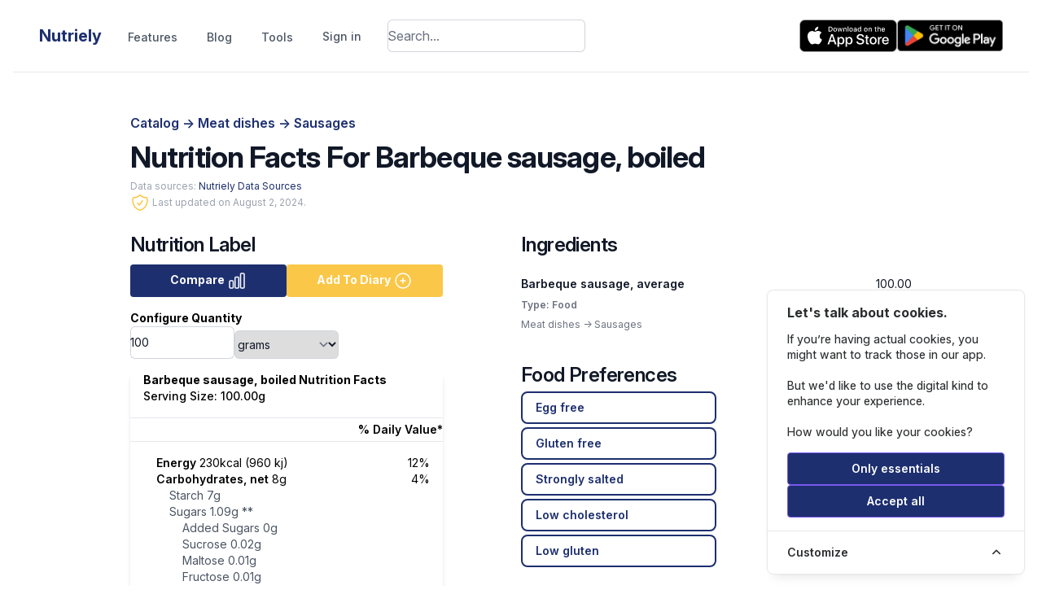

--- FILE ---
content_type: text/html; charset=UTF-8
request_url: https://nutriely.com/catalog/barbeque-sausage-boiled
body_size: 33803
content:
<!DOCTYPE html>
<html lang="en">
    <head>
        <meta charset="utf-8">
        <meta name="viewport" content="width=device-width, initial-scale=1">
        
            <title>Nutrition Facts For Barbeque sausage, boiled - Nutriely</title>
        
        <!-- Favicon -->
		<link rel="shortcut icon" href="https://nutriely.com/favicon.ico">

        <!-- Fonts -->
        <link rel="stylesheet" href="https://rsms.me/inter/inter.css">

        <link rel="preload" as="style" href="https://nutriely.com/build/assets/app-11042f7c.css" /><link rel="modulepreload" href="https://nutriely.com/build/assets/app-d695f308.js" /><link rel="stylesheet" href="https://nutriely.com/build/assets/app-11042f7c.css" data-navigate-track="reload" /><script type="module" src="https://nutriely.com/build/assets/app-d695f308.js" data-navigate-track="reload"></script>        <!-- Livewire Styles --><style >[wire\:loading][wire\:loading], [wire\:loading\.delay][wire\:loading\.delay], [wire\:loading\.inline-block][wire\:loading\.inline-block], [wire\:loading\.inline][wire\:loading\.inline], [wire\:loading\.block][wire\:loading\.block], [wire\:loading\.flex][wire\:loading\.flex], [wire\:loading\.table][wire\:loading\.table], [wire\:loading\.grid][wire\:loading\.grid], [wire\:loading\.inline-flex][wire\:loading\.inline-flex] {display: none;}[wire\:loading\.delay\.none][wire\:loading\.delay\.none], [wire\:loading\.delay\.shortest][wire\:loading\.delay\.shortest], [wire\:loading\.delay\.shorter][wire\:loading\.delay\.shorter], [wire\:loading\.delay\.short][wire\:loading\.delay\.short], [wire\:loading\.delay\.default][wire\:loading\.delay\.default], [wire\:loading\.delay\.long][wire\:loading\.delay\.long], [wire\:loading\.delay\.longer][wire\:loading\.delay\.longer], [wire\:loading\.delay\.longest][wire\:loading\.delay\.longest] {display: none;}[wire\:offline][wire\:offline] {display: none;}[wire\:dirty]:not(textarea):not(input):not(select) {display: none;}:root {--livewire-progress-bar-color: #2299dd;}[x-cloak] {display: none !important;}[wire\:cloak] {display: none !important;}</style>
        <script src="/livewire/livewire.min.js?id=df3a17f2"   data-csrf="p7TsLPNrpd4ztstHcnWjTwQJgkHyyAfprjORHIRM" data-update-uri="/livewire/update" data-navigate-once="true"></script>

        <!-- CSRF Token -->
        <meta name="csrf-token" content="p7TsLPNrpd4ztstHcnWjTwQJgkHyyAfprjORHIRM">

        <!-- Custom Meta Tags -->
            <meta property="og:title" content="Nutrition Facts For Barbeque sausage, boiled">
    <meta property="og:description" content="Generate a nutrition label. Find macro, micro and vitamins for Barbeque sausage, boiled.">
    <meta property="og:image" content="https://nutriely.com/favicon.ico">
    <meta property="og:url" content="https://nutriely.com/catalog/barbeque-sausage-boiled">

        <script>
            document.addEventListener('livewire:init', () => {
                Livewire.hook('request', ({ fail }) => {
                    fail(({ status, preventDefault }) => {
                        if (status === 419) {
                            window.location.reload();
                            preventDefault()
                        }
                    })
                })
            })
        </script>

        <script>
            window.datalayer=window.datalayer||[];
            function gtag(){datalayer.push(arguments);}
            gtag('consent', 'default', {
                'ad_user_data': 'denied',
                'ad_personalization': 'denied',
                'ad_storage': 'denied',
                'analytics_storage': 'denied',
                'wait_for_update': 500,
            });
            gtag('js', new Date());
            gtag('config', 'G-JFNMENW3F2');
        </script>
        <script>
            function updateConsentState() {
                gtag('consent', 'update', consentData);
            }
        </script>
        <!-- Cookie Consent --><script src="https://nutriely.com/cookie-consent/script?id=61a7dfc1462318126a1a874d2d204e37" defer></script>
    </head>

    <body>
        <div wire:snapshot="{&quot;data&quot;:{&quot;defaultDuration&quot;:5000,&quot;loadDelay&quot;:400,&quot;prod&quot;:true,&quot;toasts&quot;:[[],{&quot;s&quot;:&quot;arr&quot;}]},&quot;memo&quot;:{&quot;id&quot;:&quot;1ItbDWAeR99sbE8LarqP&quot;,&quot;name&quot;:&quot;toasts&quot;,&quot;path&quot;:&quot;catalog\/barbeque-sausage-boiled&quot;,&quot;method&quot;:&quot;GET&quot;,&quot;children&quot;:[],&quot;scripts&quot;:[],&quot;assets&quot;:[],&quot;errors&quot;:[],&quot;locale&quot;:&quot;en&quot;},&quot;checksum&quot;:&quot;8741ffef62dc016444b593ee25c0c54298867048d118cee3950a921acd1e3d54&quot;}" wire:effects="[]" wire:id="1ItbDWAeR99sbE8LarqP"
    x-data='ToastComponent($wire)'
    @mouseleave="scheduleRemovalWithOlder()"
    class="fixed bottom-0 z-50 bg:gray-200 p-4 space-y-3 w-full md:max-w-sm pointer-events-none ltr:right-0 rtl:left-0 toasts-container sm:p-6"
    style="z-index:999;"
>
    <template
        x-for="toast in toasts.filter((a)=>a)"
        :key="toast.index"
    >
        <div
            @mouseenter="cancelRemovalWithNewer(toast.index)"
            @mouseleave="scheduleRemovalWithOlder(toast.index)"
            @click="remove(toast.index)"
            x-show="toast.show===1"
            x-transition:enter="ease-out duration-500 transition"
            x-transition:enter-start="translate-y-2 opacity-0 sm:translate-y-0 ltr:sm:translate-x-10 rtl:sm:-translate-x-10"
            x-transition:enter-end="translate-y-0 opacity-100 ltr:sm:translate-x-0"
            x-transition:leave="transition ease-in duration-500"
            x-transition:leave-start="opacity-100"
            x-transition:leave-end="opacity-0"
            x-init="$nextTick(()=>{toast.show=1})"
        >
            <div
    class="overflow-hidden z-50 p-5 bg-white rounded-md shadow cursor-pointer pointer-events-auto select-none border hover:bg-gray-50 dark:hover:bg-gray-900 dark:bg-black"
    x-bind:class="{
                    'border-blue-700 text-blue-700': toast.type === 'info',
                    'border-green-700 text-green-700': toast.type === 'success',
                    'border-yellow-700 text-yellow-700': toast.type === 'warning',
                    'border-red-700 text-red-700': toast.type === 'danger'
                  }"
>
    <div class="flex justify-between items-center space-x-5 rtl:space-x-reverse">
        <div class="flex-1 ltr:mr-2 rtl:ml-2">
            <div
                class="mb-1 text-lg font-black font-semibold tracking-widest text-gray-900 uppercase font-large dark:text-gray-100"
                x-html="toast.title"
                x-show="toast.title !== undefined"
            ></div>

            <div
                class="text-gray-900 dark:text-gray-200 font-semibold"
                x-show="toast.message !== undefined"
                x-html="toast.message"
            ></div>
        </div>

        <template x-if="toast.type==='debug'">
    <svg
        class="w-8 h-8 text-gray-700"
        xmlns="http://www.w3.org/2000/svg"
        viewBox="0 0 512 512"
    >
        <path
            fill="currentColor"
            d="M511.988 288.9c-.478 17.43-15.217 31.1-32.653 31.1H424v16c0 21.864-4.882 42.584-13.6 61.145l60.228 60.228c12.496 12.497 12.496 32.758 0 45.255-12.498 12.497-32.759 12.496-45.256 0l-54.736-54.736C345.886 467.965 314.351 480 280 480V236c0-6.627-5.373-12-12-12h-24c-6.627 0-12 5.373-12 12v244c-34.351 0-65.886-12.035-90.636-32.108l-54.736 54.736c-12.498 12.497-32.759 12.496-45.256 0-12.496-12.497-12.496-32.758 0-45.255l60.228-60.228C92.882 378.584 88 357.864 88 336v-16H32.666C15.23 320 .491 306.33.013 288.9-.484 270.816 14.028 256 32 256h56v-58.745l-46.628-46.628c-12.496-12.497-12.496-32.758 0-45.255 12.498-12.497 32.758-12.497 45.256 0L141.255 160h229.489l54.627-54.627c12.498-12.497 32.758-12.497 45.256 0 12.496 12.497 12.496 32.758 0 45.255L424 197.255V256h56c17.972 0 32.484 14.816 31.988 32.9zM257 0c-61.856 0-112 50.144-112 112h224C369 50.144 318.856 0 257 0z"
            class=""
        ></path>
    </svg>
</template>

<template x-if="toast.type==='info'">
    <svg xmlns="http://www.w3.org/2000/svg" fill="none" viewBox="0 0 24 24" stroke-width="1.5" stroke="currentColor" class="w-6 h-6">
        <path stroke-linecap="round" stroke-linejoin="round" d="m11.25 11.25.041-.02a.75.75 0 0 1 1.063.852l-.708 2.836a.75.75 0 0 0 1.063.853l.041-.021M21 12a9 9 0 1 1-18 0 9 9 0 0 1 18 0Zm-9-3.75h.008v.008H12V8.25Z" />
    </svg>
</template>

<template x-if="toast.type==='success'">
    <svg xmlns="http://www.w3.org/2000/svg" fill="none" viewBox="0 0 24 24" stroke-width="1.5" stroke="currentColor" class="w-6 h-6">
        <path stroke-linecap="round" stroke-linejoin="round" d="M9 12.75 11.25 15 15 9.75M21 12a9 9 0 1 1-18 0 9 9 0 0 1 18 0Z" />
    </svg>
</template>

<template x-if="toast.type==='warning'">
    <svg xmlns="http://www.w3.org/2000/svg" fill="none" viewBox="0 0 24 24" stroke-width="1.5" stroke="currentColor" class="w-6 h-6">
        <path stroke-linecap="round" stroke-linejoin="round" d="M12 9v3.75m-9.303 3.376c-.866 1.5.217 3.374 1.948 3.374h14.71c1.73 0 2.813-1.874 1.948-3.374L13.949 3.378c-.866-1.5-3.032-1.5-3.898 0L2.697 16.126ZM12 15.75h.007v.008H12v-.008Z" />
    </svg>
</template>

<template x-if="toast.type==='danger'">
    <svg xmlns="http://www.w3.org/2000/svg" fill="none" viewBox="0 0 24 24" stroke-width="1.5" stroke="currentColor" class="w-6 h-6">
        <path stroke-linecap="round" stroke-linejoin="round" d="M12 9v3.75m9-.75a9 9 0 1 1-18 0 9 9 0 0 1 18 0Zm-9 3.75h.008v.008H12v-.008Z" />
    </svg>
</template>
    </div>
</div>
        </div>
    </template>
</div>
        <div class="mx-4">
                <header x-data="{ isOpen: false }" x-init="
    $watch('isOpen', value => {
        if (value) {
            document.body.classList.add('overflow-hidden');
        } else {
            document.body.classList.remove('overflow-hidden');
        }
    })" class="bg-white border-b mb-4">
    <div class="mx-auto max-w-7xl lg:px-8">
        <div class="z-[1100] flex justify-between items-center py-4">

            <button @click="isOpen = !isOpen" class="md:hidden">
                <svg x-show="!isOpen" class="h-6 w-6" fill="none" viewBox="0 0 24 24" stroke="currentColor">
                    <path stroke-linecap="round" stroke-linejoin="round" stroke-width="2" d="M4 6h16M4 12h16M4 18h16"/>
                </svg>
                <svg x-show="isOpen" x-cloak class="h-6 w-6" fill="none" viewBox="0 0 24 24" stroke="currentColor">
                    <path stroke-linecap="round" stroke-linejoin="round" stroke-width="2" d="M6 18L18 6M6 6l12 12"/>
                </svg>
            </button>

            <div class="flex items-center">
                <div class="z-[1100] align-center">
                    <a href="https://nutriely.com" class="flex font-bold text-xl text-primary">
                        <p class="align-middle my-auto">Nutriely</p>
                    </a>
                </div>

                <nav class="hidden md:flex space-x-4">
                    <div class="ml-4 text-gray-600 relative">
            <a href="https://nutriely.com/nutriely-nutrition-tracker" class="block py-2 md:px-4 md:py-0 md:inline rounded-md px-3 text-sm font-medium hover:text-gray-800">
            <svg xmlns="http://www.w3.org/2000/svg" fill="none" viewBox="0 0 24 24" stroke-width="1.5" stroke="currentColor" class="inline md:hidden w-6 h-6">
                <path stroke-linecap="round" stroke-linejoin="round" d="M12 6.042A8.967 8.967 0 006 3.75c-1.052 0-2.062.18-3 .512v14.25A8.987 8.987 0 016 18c2.305 0 4.408.867 6 2.292m0-14.25a8.966 8.966 0 016-2.292c1.052 0 2.062.18 3 .512v14.25A8.987 8.987 0 0018 18a8.967 8.967 0 00-6 2.292m0-14.25v14.25" />
            </svg>
            <span class="align-middle pl-2 md:pl-0">Features</span>
        </a>
        <a href="https://nutriely.com/blog" class="block py-2 md:px-4 md:py-0 md:inline rounded-md px-3 text-sm font-medium hover:text-gray-800">
            <svg xmlns="http://www.w3.org/2000/svg" fill="none" viewBox="0 0 24 24" stroke-width="1.5" stroke="currentColor" class="inline md:hidden w-6 h-6">
                <path stroke-linecap="round" stroke-linejoin="round" d="M12 6.042A8.967 8.967 0 006 3.75c-1.052 0-2.062.18-3 .512v14.25A8.987 8.987 0 016 18c2.305 0 4.408.867 6 2.292m0-14.25a8.966 8.966 0 016-2.292c1.052 0 2.062.18 3 .512v14.25A8.987 8.987 0 0018 18a8.967 8.967 0 00-6 2.292m0-14.25v14.25" />
            </svg>
            <span class="align-middle pl-2 md:pl-0">Blog</span>
        </a>
    <div class="relative group inline-block">
        <a href="https://nutriely.com/tools" class="block py-2 md:px-4 md:py-0 md:inline rounded-md px-3 text-sm font-medium hover:text-gray-800">
            <svg xmlns="http://www.w3.org/2000/svg" fill="none" viewBox="0 0 24 24" stroke-width="1.5" stroke="currentColor" class="inline md:hidden w-6 h-6">
                <path stroke-linecap="round" stroke-linejoin="round" d="M15.75 15.75V18m-7.5-6.75h.008v.008H8.25v-.008Zm0 2.25h.008v.008H8.25V13.5Zm0 2.25h.008v.008H8.25v-.008Zm0 2.25h.008v.008H8.25V18Zm2.498-6.75h.007v.008h-.007v-.008Zm0 2.25h.007v.008h-.007V13.5Zm0 2.25h.007v.008h-.007v-.008Zm0 2.25h.007v.008h-.007V18Zm2.504-6.75h.008v.008h-.008v-.008Zm0 2.25h.008v.008h-.008V13.5Zm0 2.25h.008v.008h-.008v-.008Zm0 2.25h.008v.008h-.008V18Zm2.498-6.75h.008v.008h-.008v-.008Zm0 2.25h.008v.008h-.008V13.5ZM8.25 6h7.5v2.25h-7.5V6ZM12 2.25c-1.892 0-3.758.11-5.593.322C5.307 2.7 4.5 3.65 4.5 4.757V19.5a2.25 2.25 0 0 0 2.25 2.25h10.5a2.25 2.25 0 0 0 2.25-2.25V4.757c0-1.108-.806-2.057-1.907-2.185A48.507 48.507 0 0 0 12 2.25Z" />
            </svg>
            <span class="align-middle pl-2 md:pl-0">Tools</span>
        </a>
        <div class="z-[1100] group-hover:block md:absolute md:hidden md:bg-white md:shadow-lg md:rounded-md md:border">
            <a href="https://nutriely.com/components" class="block py-2 pl-16 md:pl-4 px-4 text-sm font-medium hover:text-gray-800 group">Nutrition Components</a>
            <a href="https://nutriely.com/tools/compare" class="block py-2 pl-16 md:pl-4 px-4 text-sm font-medium hover:text-gray-800 group">Compare Foods</a>
            <a href="https://nutriely.com/tools/daily-requirement-calculator" class="block py-2 pl-16 md:pl-4 px-4 text-sm font-medium hover:text-gray-800">Daily Requirements Calculator</a>
            <a href="https://nutriely.com/tools/recipe-builder" class="block py-2 pl-16 md:pl-4 px-4 text-sm font-medium hover:text-gray-800">Recipe Builder</a>
            <a href="https://nutriely.com/tools/recipe-engineer" class="block py-2 pl-16 md:pl-4 px-4 text-sm font-medium hover:text-gray-800">Reverse Engineer Recipe</a>
            <a href="https://nutriely.com/catalog" class="block py-2 pl-16 md:pl-4 px-4 text-sm font-medium hover:text-gray-800 group">Food Catalog</a>
        </div>
    </div>

            <div class="border-t mt-4 pt-4 md:mt-0 md:pt-0 md:inline border-gray-200 md:border-0">
            <a href="https://nutriely.com/login" class="block pb-4 md:px-4 md:py-0 md:inline rounded-md px-3 text-sm font-medium hover:text-gray-800">Sign in</a>
        </div>
    </div>
                </nav>
                <div class="mx-4 hidden lg:block">
                    <div wire:snapshot="{&quot;data&quot;:{&quot;searchQuery&quot;:&quot;&quot;,&quot;searchResults&quot;:[[],{&quot;s&quot;:&quot;arr&quot;}]},&quot;memo&quot;:{&quot;id&quot;:&quot;lMIc2l6vLaD2bwnOWoaA&quot;,&quot;name&quot;:&quot;search.navigation&quot;,&quot;path&quot;:&quot;catalog\/barbeque-sausage-boiled&quot;,&quot;method&quot;:&quot;GET&quot;,&quot;children&quot;:[],&quot;scripts&quot;:[],&quot;assets&quot;:[],&quot;errors&quot;:[],&quot;locale&quot;:&quot;en&quot;},&quot;checksum&quot;:&quot;1ee45d92b9824065dc3956b431dae74ab5960b9e4a7b45daa41543b1d6c8a908&quot;}" wire:effects="[]" wire:id="lMIc2l6vLaD2bwnOWoaA"
    x-data="{ isSearchPanelOpen: false, searchQuery: '' }"
    @click.away="searchQuery = ''; isSearchPanelOpen = false; $wire.set('searchQuery', '')"
    class="text-md relative">
    <div class="flex">
        <div class="w-full relative">
            <input
                wire:model="searchQuery"
                wire:model.live.debounce.350ms="searchQuery"
                wire:keydown.enter="search"
                @keydown="isSearchPanelOpen = true;
                if (document.getElementById('searchResultsPanel')) document.getElementById('searchResultsPanel').scrollTop = 0;"
                class="py-2 w-full rounded-md ring-1 border-0 ring-inset ring-gray-300 focus:ring focus:ring-saffron focus:ring-opacity-50 focus:border-saffron transition duration-300"
                type="text"
                placeholder="Search...">
            <button x-show="isSearchPanelOpen" x-cloak @click="searchQuery = ''; isSearchPanelOpen = false; $wire.set('searchQuery', '')" class="absolute right-0 top-0 mt-2 mr-3 text-gray-500 hover:text-gray-600">
                <svg xmlns="http://www.w3.org/2000/svg" fill="none" viewBox="0 0 24 24" stroke-width="1.5" stroke="currentColor" class="w-6 h-6">
                    <path stroke-linecap="round" stroke-linejoin="round" d="M9.75 9.75l4.5 4.5m0-4.5l-4.5 4.5M21 12a9 9 0 11-18 0 9 9 0 0118 0z" />
                </svg>
            </button>
        </div>
    </div>

    <!--[if BLOCK]><![endif]--><!--[if ENDBLOCK]><![endif]-->
</div>
                </div>
            </div>
            <div class="hidden md:block">
                <div class="ml-4 flex items-center md:ml-6">

                                            <div class="my-2 flex gap-3 text-center justify-center mx-auto">
    <a class="text-center" href="https://apps.apple.com/gb/app/nutriely-nutrition-tracker/id6717603221?platform=iphone">
        <svg id="livetype" xmlns="http://www.w3.org/2000/svg" width="119.66407" height="40" viewBox="0 0 119.66407 40">
  <g>
    <g>
      <g>
        <path d="M110.13477,0H9.53468c-.3667,0-.729,0-1.09473.002-.30615.002-.60986.00781-.91895.0127A13.21476,13.21476,0,0,0,5.5171.19141a6.66509,6.66509,0,0,0-1.90088.627A6.43779,6.43779,0,0,0,1.99757,1.99707,6.25844,6.25844,0,0,0,.81935,3.61816a6.60119,6.60119,0,0,0-.625,1.90332,12.993,12.993,0,0,0-.1792,2.002C.00587,7.83008.00489,8.1377,0,8.44434V31.5586c.00489.3105.00587.6113.01515.9219a12.99232,12.99232,0,0,0,.1792,2.0019,6.58756,6.58756,0,0,0,.625,1.9043A6.20778,6.20778,0,0,0,1.99757,38.001a6.27445,6.27445,0,0,0,1.61865,1.1787,6.70082,6.70082,0,0,0,1.90088.6308,13.45514,13.45514,0,0,0,2.0039.1768c.30909.0068.6128.0107.91895.0107C8.80567,40,9.168,40,9.53468,40H110.13477c.3594,0,.7246,0,1.084-.002.3047,0,.6172-.0039.9219-.0107a13.279,13.279,0,0,0,2-.1768,6.80432,6.80432,0,0,0,1.9082-.6308,6.27742,6.27742,0,0,0,1.6172-1.1787,6.39482,6.39482,0,0,0,1.1816-1.6143,6.60413,6.60413,0,0,0,.6191-1.9043,13.50643,13.50643,0,0,0,.1856-2.0019c.0039-.3106.0039-.6114.0039-.9219.0078-.3633.0078-.7246.0078-1.0938V9.53613c0-.36621,0-.72949-.0078-1.09179,0-.30664,0-.61426-.0039-.9209a13.5071,13.5071,0,0,0-.1856-2.002,6.6177,6.6177,0,0,0-.6191-1.90332,6.46619,6.46619,0,0,0-2.7988-2.7998,6.76754,6.76754,0,0,0-1.9082-.627,13.04394,13.04394,0,0,0-2-.17676c-.3047-.00488-.6172-.01074-.9219-.01269-.3594-.002-.7246-.002-1.084-.002Z" style="fill: #a6a6a6"/>
        <path d="M8.44483,39.125c-.30468,0-.602-.0039-.90429-.0107a12.68714,12.68714,0,0,1-1.86914-.1631,5.88381,5.88381,0,0,1-1.65674-.5479,5.40573,5.40573,0,0,1-1.397-1.0166,5.32082,5.32082,0,0,1-1.02051-1.3965,5.72186,5.72186,0,0,1-.543-1.6572,12.41351,12.41351,0,0,1-.1665-1.875c-.00634-.2109-.01464-.9131-.01464-.9131V8.44434S.88185,7.75293.8877,7.5498a12.37039,12.37039,0,0,1,.16553-1.87207,5.7555,5.7555,0,0,1,.54346-1.6621A5.37349,5.37349,0,0,1,2.61183,2.61768,5.56543,5.56543,0,0,1,4.01417,1.59521a5.82309,5.82309,0,0,1,1.65332-.54394A12.58589,12.58589,0,0,1,7.543.88721L8.44532.875H111.21387l.9131.0127a12.38493,12.38493,0,0,1,1.8584.16259,5.93833,5.93833,0,0,1,1.6709.54785,5.59374,5.59374,0,0,1,2.415,2.41993,5.76267,5.76267,0,0,1,.5352,1.64892,12.995,12.995,0,0,1,.1738,1.88721c.0029.2832.0029.5874.0029.89014.0079.375.0079.73193.0079,1.09179V30.4648c0,.3633,0,.7178-.0079,1.0752,0,.3252,0,.6231-.0039.9297a12.73126,12.73126,0,0,1-.1709,1.8535,5.739,5.739,0,0,1-.54,1.67,5.48029,5.48029,0,0,1-1.0156,1.3857,5.4129,5.4129,0,0,1-1.3994,1.0225,5.86168,5.86168,0,0,1-1.668.5498,12.54218,12.54218,0,0,1-1.8692.1631c-.2929.0068-.5996.0107-.8974.0107l-1.084.002Z"/>
      </g>
      <g id="_Group_" data-name="&lt;Group&gt;">
        <g id="_Group_2" data-name="&lt;Group&gt;">
          <g id="_Group_3" data-name="&lt;Group&gt;">
            <path id="_Path_" data-name="&lt;Path&gt;" d="M24.76888,20.30068a4.94881,4.94881,0,0,1,2.35656-4.15206,5.06566,5.06566,0,0,0-3.99116-2.15768c-1.67924-.17626-3.30719,1.00483-4.1629,1.00483-.87227,0-2.18977-.98733-3.6085-.95814a5.31529,5.31529,0,0,0-4.47292,2.72787c-1.934,3.34842-.49141,8.26947,1.3612,10.97608.9269,1.32535,2.01018,2.8058,3.42763,2.7533,1.38706-.05753,1.9051-.88448,3.5794-.88448,1.65876,0,2.14479.88448,3.591.8511,1.48838-.02416,2.42613-1.33124,3.32051-2.66914a10.962,10.962,0,0,0,1.51842-3.09251A4.78205,4.78205,0,0,1,24.76888,20.30068Z" style="fill: #fff"/>
            <path id="_Path_2" data-name="&lt;Path&gt;" d="M22.03725,12.21089a4.87248,4.87248,0,0,0,1.11452-3.49062,4.95746,4.95746,0,0,0-3.20758,1.65961,4.63634,4.63634,0,0,0-1.14371,3.36139A4.09905,4.09905,0,0,0,22.03725,12.21089Z" style="fill: #fff"/>
          </g>
        </g>
        <g>
          <path d="M42.30227,27.13965h-4.7334l-1.13672,3.35645H34.42727l4.4834-12.418h2.083l4.4834,12.418H43.438ZM38.0591,25.59082h3.752l-1.84961-5.44727h-.05176Z" style="fill: #fff"/>
          <path d="M55.15969,25.96973c0,2.81348-1.50586,4.62109-3.77832,4.62109a3.0693,3.0693,0,0,1-2.84863-1.584h-.043v4.48438h-1.8584V21.44238H48.4302v1.50586h.03418a3.21162,3.21162,0,0,1,2.88281-1.60059C53.645,21.34766,55.15969,23.16406,55.15969,25.96973Zm-1.91016,0c0-1.833-.94727-3.03809-2.39258-3.03809-1.41992,0-2.375,1.23047-2.375,3.03809,0,1.82422.95508,3.0459,2.375,3.0459C52.30227,29.01563,53.24953,27.81934,53.24953,25.96973Z" style="fill: #fff"/>
          <path d="M65.12453,25.96973c0,2.81348-1.50586,4.62109-3.77832,4.62109a3.0693,3.0693,0,0,1-2.84863-1.584h-.043v4.48438h-1.8584V21.44238H58.395v1.50586h.03418A3.21162,3.21162,0,0,1,61.312,21.34766C63.60988,21.34766,65.12453,23.16406,65.12453,25.96973Zm-1.91016,0c0-1.833-.94727-3.03809-2.39258-3.03809-1.41992,0-2.375,1.23047-2.375,3.03809,0,1.82422.95508,3.0459,2.375,3.0459C62.26711,29.01563,63.21438,27.81934,63.21438,25.96973Z" style="fill: #fff"/>
          <path d="M71.71047,27.03613c.1377,1.23145,1.334,2.04,2.96875,2.04,1.56641,0,2.69336-.80859,2.69336-1.91895,0-.96387-.67969-1.541-2.28906-1.93652l-1.60937-.3877c-2.28027-.55078-3.33887-1.61719-3.33887-3.34766,0-2.14258,1.86719-3.61426,4.51855-3.61426,2.624,0,4.42285,1.47168,4.4834,3.61426h-1.876c-.1123-1.23926-1.13672-1.9873-2.63379-1.9873s-2.52148.75684-2.52148,1.8584c0,.87793.6543,1.39453,2.25488,1.79l1.36816.33594c2.54785.60254,3.60645,1.626,3.60645,3.44238,0,2.32324-1.85059,3.77832-4.79395,3.77832-2.75391,0-4.61328-1.4209-4.7334-3.667Z" style="fill: #fff"/>
          <path d="M83.34621,19.2998v2.14258h1.72168v1.47168H83.34621v4.99121c0,.77539.34473,1.13672,1.10156,1.13672a5.80752,5.80752,0,0,0,.61133-.043v1.46289a5.10351,5.10351,0,0,1-1.03223.08594c-1.833,0-2.54785-.68848-2.54785-2.44434V22.91406H80.16262V21.44238H81.479V19.2998Z" style="fill: #fff"/>
          <path d="M86.065,25.96973c0-2.84863,1.67773-4.63867,4.29395-4.63867,2.625,0,4.29492,1.79,4.29492,4.63867,0,2.85645-1.66113,4.63867-4.29492,4.63867C87.72609,30.6084,86.065,28.82617,86.065,25.96973Zm6.69531,0c0-1.9541-.89551-3.10742-2.40137-3.10742s-2.40039,1.16211-2.40039,3.10742c0,1.96191.89453,3.10645,2.40039,3.10645S92.76027,27.93164,92.76027,25.96973Z" style="fill: #fff"/>
          <path d="M96.18606,21.44238h1.77246v1.541h.043a2.1594,2.1594,0,0,1,2.17773-1.63574,2.86616,2.86616,0,0,1,.63672.06934v1.73828a2.59794,2.59794,0,0,0-.835-.1123,1.87264,1.87264,0,0,0-1.93652,2.083v5.37012h-1.8584Z" style="fill: #fff"/>
          <path d="M109.3843,27.83691c-.25,1.64355-1.85059,2.77148-3.89844,2.77148-2.63379,0-4.26855-1.76465-4.26855-4.5957,0-2.83984,1.64355-4.68164,4.19043-4.68164,2.50488,0,4.08008,1.7207,4.08008,4.46582v.63672h-6.39453v.1123a2.358,2.358,0,0,0,2.43555,2.56445,2.04834,2.04834,0,0,0,2.09082-1.27344Zm-6.28223-2.70215h4.52637a2.1773,2.1773,0,0,0-2.2207-2.29785A2.292,2.292,0,0,0,103.10207,25.13477Z" style="fill: #fff"/>
        </g>
      </g>
    </g>
    <g id="_Group_4" data-name="&lt;Group&gt;">
      <g>
        <path d="M37.82619,8.731a2.63964,2.63964,0,0,1,2.80762,2.96484c0,1.90625-1.03027,3.002-2.80762,3.002H35.67092V8.731Zm-1.22852,5.123h1.125a1.87588,1.87588,0,0,0,1.96777-2.146,1.881,1.881,0,0,0-1.96777-2.13379h-1.125Z" style="fill: #fff"/>
        <path d="M41.68068,12.44434a2.13323,2.13323,0,1,1,4.24707,0,2.13358,2.13358,0,1,1-4.24707,0Zm3.333,0c0-.97607-.43848-1.54687-1.208-1.54687-.77246,0-1.207.5708-1.207,1.54688,0,.98389.43457,1.55029,1.207,1.55029C44.57522,13.99463,45.01369,13.42432,45.01369,12.44434Z" style="fill: #fff"/>
        <path d="M51.57326,14.69775h-.92187l-.93066-3.31641h-.07031l-.92676,3.31641h-.91309l-1.24121-4.50293h.90137l.80664,3.436h.06641l.92578-3.436h.85254l.92578,3.436h.07031l.80273-3.436h.88867Z" style="fill: #fff"/>
        <path d="M53.85354,10.19482H54.709v.71533h.06641a1.348,1.348,0,0,1,1.34375-.80225,1.46456,1.46456,0,0,1,1.55859,1.6748v2.915h-.88867V12.00586c0-.72363-.31445-1.0835-.97168-1.0835a1.03294,1.03294,0,0,0-1.0752,1.14111v2.63428h-.88867Z" style="fill: #fff"/>
        <path d="M59.09377,8.437h.88867v6.26074h-.88867Z" style="fill: #fff"/>
        <path d="M61.21779,12.44434a2.13346,2.13346,0,1,1,4.24756,0,2.1338,2.1338,0,1,1-4.24756,0Zm3.333,0c0-.97607-.43848-1.54687-1.208-1.54687-.77246,0-1.207.5708-1.207,1.54688,0,.98389.43457,1.55029,1.207,1.55029C64.11232,13.99463,64.5508,13.42432,64.5508,12.44434Z" style="fill: #fff"/>
        <path d="M66.4009,13.42432c0-.81055.60352-1.27783,1.6748-1.34424l1.21973-.07031v-.38867c0-.47559-.31445-.74414-.92187-.74414-.49609,0-.83984.18213-.93848.50049h-.86035c.09082-.77344.81836-1.26953,1.83984-1.26953,1.12891,0,1.76563.562,1.76563,1.51318v3.07666h-.85547v-.63281h-.07031a1.515,1.515,0,0,1-1.35254.707A1.36026,1.36026,0,0,1,66.4009,13.42432Zm2.89453-.38477v-.37646l-1.09961.07031c-.62012.0415-.90137.25244-.90137.64941,0,.40527.35156.64111.835.64111A1.0615,1.0615,0,0,0,69.29543,13.03955Z" style="fill: #fff"/>
        <path d="M71.34816,12.44434c0-1.42285.73145-2.32422,1.86914-2.32422a1.484,1.484,0,0,1,1.38086.79h.06641V8.437h.88867v6.26074h-.85156v-.71143h-.07031a1.56284,1.56284,0,0,1-1.41406.78564C72.0718,14.772,71.34816,13.87061,71.34816,12.44434Zm.918,0c0,.95508.4502,1.52979,1.20313,1.52979.749,0,1.21191-.583,1.21191-1.52588,0-.93848-.46777-1.52979-1.21191-1.52979C72.72121,10.91846,72.26613,11.49707,72.26613,12.44434Z" style="fill: #fff"/>
        <path d="M79.23,12.44434a2.13323,2.13323,0,1,1,4.24707,0,2.13358,2.13358,0,1,1-4.24707,0Zm3.333,0c0-.97607-.43848-1.54687-1.208-1.54687-.77246,0-1.207.5708-1.207,1.54688,0,.98389.43457,1.55029,1.207,1.55029C82.12453,13.99463,82.563,13.42432,82.563,12.44434Z" style="fill: #fff"/>
        <path d="M84.66945,10.19482h.85547v.71533h.06641a1.348,1.348,0,0,1,1.34375-.80225,1.46456,1.46456,0,0,1,1.55859,1.6748v2.915H87.605V12.00586c0-.72363-.31445-1.0835-.97168-1.0835a1.03294,1.03294,0,0,0-1.0752,1.14111v2.63428h-.88867Z" style="fill: #fff"/>
        <path d="M93.51516,9.07373v1.1416h.97559v.74854h-.97559V13.2793c0,.47168.19434.67822.63672.67822a2.96657,2.96657,0,0,0,.33887-.02051v.74023a2.9155,2.9155,0,0,1-.4834.04541c-.98828,0-1.38184-.34766-1.38184-1.21582v-2.543h-.71484v-.74854h.71484V9.07373Z" style="fill: #fff"/>
        <path d="M95.70461,8.437h.88086v2.48145h.07031a1.3856,1.3856,0,0,1,1.373-.80664,1.48339,1.48339,0,0,1,1.55078,1.67871v2.90723H98.69v-2.688c0-.71924-.335-1.0835-.96289-1.0835a1.05194,1.05194,0,0,0-1.13379,1.1416v2.62988h-.88867Z" style="fill: #fff"/>
        <path d="M104.76125,13.48193a1.828,1.828,0,0,1-1.95117,1.30273A2.04531,2.04531,0,0,1,100.73,12.46045a2.07685,2.07685,0,0,1,2.07617-2.35254c1.25293,0,2.00879.856,2.00879,2.27V12.688h-3.17969v.0498a1.1902,1.1902,0,0,0,1.19922,1.29,1.07934,1.07934,0,0,0,1.07129-.5459Zm-3.126-1.45117h2.27441a1.08647,1.08647,0,0,0-1.1084-1.1665A1.15162,1.15162,0,0,0,101.63527,12.03076Z" style="fill: #fff"/>
      </g>
    </g>
  </g>
</svg>
    </a>
    <a class="text-center fixed-size" href="https://play.google.com/store/apps/details?id=com.mlagans.nutriely">
        <img class="mx-auto" src="https://nutriely.com/storage/GetItOnGooglePlay.png" alt="nutriely" width="130"/>
    </a>
</div>
<style>
    .fixed-size {
        width: 130px;
        height: 38px;
        flex-shrink: 0; /* Prevents the image from shrinking */
    }
</style>
                                                        </div>
            </div>
        </div>
    </div>

    <div x-show="isOpen" x-on:click="isOpen = false" class="fixed z-[1000] top-12 inset-0 bg-gray-50 bg-opacity-50 overflow-y-auto h-full w-full md:hidden" x-cloak>
        <div x-on:click.stop class="relative text-left p-4 bg-white h-auto border-b mb-4">
            <div class="mx-4 relative md:hidden">
                <div wire:snapshot="{&quot;data&quot;:{&quot;searchQuery&quot;:&quot;&quot;,&quot;searchResults&quot;:[[],{&quot;s&quot;:&quot;arr&quot;}]},&quot;memo&quot;:{&quot;id&quot;:&quot;Ecc7fP2HWH2ZyyfSx8Jg&quot;,&quot;name&quot;:&quot;search.navigation&quot;,&quot;path&quot;:&quot;catalog\/barbeque-sausage-boiled&quot;,&quot;method&quot;:&quot;GET&quot;,&quot;children&quot;:[],&quot;scripts&quot;:[],&quot;assets&quot;:[],&quot;errors&quot;:[],&quot;locale&quot;:&quot;en&quot;},&quot;checksum&quot;:&quot;efc9135bd8e5957bc70879b67b3d8336def28294e576ca5796f514fcee4e342a&quot;}" wire:effects="[]" wire:id="Ecc7fP2HWH2ZyyfSx8Jg"
    x-data="{ isSearchPanelOpen: false, searchQuery: '' }"
    @click.away="searchQuery = ''; isSearchPanelOpen = false; $wire.set('searchQuery', '')"
    class="text-md relative">
    <div class="flex">
        <div class="w-full relative">
            <input
                wire:model="searchQuery"
                wire:model.live.debounce.350ms="searchQuery"
                wire:keydown.enter="search"
                @keydown="isSearchPanelOpen = true;
                if (document.getElementById('searchResultsPanel')) document.getElementById('searchResultsPanel').scrollTop = 0;"
                class="py-2 w-full rounded-md ring-1 border-0 ring-inset ring-gray-300 focus:ring focus:ring-saffron focus:ring-opacity-50 focus:border-saffron transition duration-300"
                type="text"
                placeholder="Search...">
            <button x-show="isSearchPanelOpen" x-cloak @click="searchQuery = ''; isSearchPanelOpen = false; $wire.set('searchQuery', '')" class="absolute right-0 top-0 mt-2 mr-3 text-gray-500 hover:text-gray-600">
                <svg xmlns="http://www.w3.org/2000/svg" fill="none" viewBox="0 0 24 24" stroke-width="1.5" stroke="currentColor" class="w-6 h-6">
                    <path stroke-linecap="round" stroke-linejoin="round" d="M9.75 9.75l4.5 4.5m0-4.5l-4.5 4.5M21 12a9 9 0 11-18 0 9 9 0 0118 0z" />
                </svg>
            </button>
        </div>
    </div>

    <!--[if BLOCK]><![endif]--><!--[if ENDBLOCK]><![endif]-->
</div>
            </div>
            <nav class="flex flex-col mt-4 items-left justify-center">
                <div class="ml-4 text-gray-600 relative">
            <a href="https://nutriely.com/nutriely-nutrition-tracker" class="block py-2 md:px-4 md:py-0 md:inline rounded-md px-3 text-sm font-medium hover:text-gray-800">
            <svg xmlns="http://www.w3.org/2000/svg" fill="none" viewBox="0 0 24 24" stroke-width="1.5" stroke="currentColor" class="inline md:hidden w-6 h-6">
                <path stroke-linecap="round" stroke-linejoin="round" d="M12 6.042A8.967 8.967 0 006 3.75c-1.052 0-2.062.18-3 .512v14.25A8.987 8.987 0 016 18c2.305 0 4.408.867 6 2.292m0-14.25a8.966 8.966 0 016-2.292c1.052 0 2.062.18 3 .512v14.25A8.987 8.987 0 0018 18a8.967 8.967 0 00-6 2.292m0-14.25v14.25" />
            </svg>
            <span class="align-middle pl-2 md:pl-0">Features</span>
        </a>
        <a href="https://nutriely.com/blog" class="block py-2 md:px-4 md:py-0 md:inline rounded-md px-3 text-sm font-medium hover:text-gray-800">
            <svg xmlns="http://www.w3.org/2000/svg" fill="none" viewBox="0 0 24 24" stroke-width="1.5" stroke="currentColor" class="inline md:hidden w-6 h-6">
                <path stroke-linecap="round" stroke-linejoin="round" d="M12 6.042A8.967 8.967 0 006 3.75c-1.052 0-2.062.18-3 .512v14.25A8.987 8.987 0 016 18c2.305 0 4.408.867 6 2.292m0-14.25a8.966 8.966 0 016-2.292c1.052 0 2.062.18 3 .512v14.25A8.987 8.987 0 0018 18a8.967 8.967 0 00-6 2.292m0-14.25v14.25" />
            </svg>
            <span class="align-middle pl-2 md:pl-0">Blog</span>
        </a>
    <div class="relative group inline-block">
        <a href="https://nutriely.com/tools" class="block py-2 md:px-4 md:py-0 md:inline rounded-md px-3 text-sm font-medium hover:text-gray-800">
            <svg xmlns="http://www.w3.org/2000/svg" fill="none" viewBox="0 0 24 24" stroke-width="1.5" stroke="currentColor" class="inline md:hidden w-6 h-6">
                <path stroke-linecap="round" stroke-linejoin="round" d="M15.75 15.75V18m-7.5-6.75h.008v.008H8.25v-.008Zm0 2.25h.008v.008H8.25V13.5Zm0 2.25h.008v.008H8.25v-.008Zm0 2.25h.008v.008H8.25V18Zm2.498-6.75h.007v.008h-.007v-.008Zm0 2.25h.007v.008h-.007V13.5Zm0 2.25h.007v.008h-.007v-.008Zm0 2.25h.007v.008h-.007V18Zm2.504-6.75h.008v.008h-.008v-.008Zm0 2.25h.008v.008h-.008V13.5Zm0 2.25h.008v.008h-.008v-.008Zm0 2.25h.008v.008h-.008V18Zm2.498-6.75h.008v.008h-.008v-.008Zm0 2.25h.008v.008h-.008V13.5ZM8.25 6h7.5v2.25h-7.5V6ZM12 2.25c-1.892 0-3.758.11-5.593.322C5.307 2.7 4.5 3.65 4.5 4.757V19.5a2.25 2.25 0 0 0 2.25 2.25h10.5a2.25 2.25 0 0 0 2.25-2.25V4.757c0-1.108-.806-2.057-1.907-2.185A48.507 48.507 0 0 0 12 2.25Z" />
            </svg>
            <span class="align-middle pl-2 md:pl-0">Tools</span>
        </a>
        <div class="z-[1100] group-hover:block md:absolute md:hidden md:bg-white md:shadow-lg md:rounded-md md:border">
            <a href="https://nutriely.com/components" class="block py-2 pl-16 md:pl-4 px-4 text-sm font-medium hover:text-gray-800 group">Nutrition Components</a>
            <a href="https://nutriely.com/tools/compare" class="block py-2 pl-16 md:pl-4 px-4 text-sm font-medium hover:text-gray-800 group">Compare Foods</a>
            <a href="https://nutriely.com/tools/daily-requirement-calculator" class="block py-2 pl-16 md:pl-4 px-4 text-sm font-medium hover:text-gray-800">Daily Requirements Calculator</a>
            <a href="https://nutriely.com/tools/recipe-builder" class="block py-2 pl-16 md:pl-4 px-4 text-sm font-medium hover:text-gray-800">Recipe Builder</a>
            <a href="https://nutriely.com/tools/recipe-engineer" class="block py-2 pl-16 md:pl-4 px-4 text-sm font-medium hover:text-gray-800">Reverse Engineer Recipe</a>
            <a href="https://nutriely.com/catalog" class="block py-2 pl-16 md:pl-4 px-4 text-sm font-medium hover:text-gray-800 group">Food Catalog</a>
        </div>
    </div>

            <div class="border-t mt-4 pt-4 md:mt-0 md:pt-0 md:inline border-gray-200 md:border-0">
            <a href="https://nutriely.com/login" class="block pb-4 md:px-4 md:py-0 md:inline rounded-md px-3 text-sm font-medium hover:text-gray-800">Sign in</a>
        </div>
    </div>
                <div class="my-2 flex gap-3 text-center justify-center mx-auto">
    <a class="text-center" href="https://apps.apple.com/gb/app/nutriely-nutrition-tracker/id6717603221?platform=iphone">
        <svg id="livetype" xmlns="http://www.w3.org/2000/svg" width="119.66407" height="40" viewBox="0 0 119.66407 40">
  <g>
    <g>
      <g>
        <path d="M110.13477,0H9.53468c-.3667,0-.729,0-1.09473.002-.30615.002-.60986.00781-.91895.0127A13.21476,13.21476,0,0,0,5.5171.19141a6.66509,6.66509,0,0,0-1.90088.627A6.43779,6.43779,0,0,0,1.99757,1.99707,6.25844,6.25844,0,0,0,.81935,3.61816a6.60119,6.60119,0,0,0-.625,1.90332,12.993,12.993,0,0,0-.1792,2.002C.00587,7.83008.00489,8.1377,0,8.44434V31.5586c.00489.3105.00587.6113.01515.9219a12.99232,12.99232,0,0,0,.1792,2.0019,6.58756,6.58756,0,0,0,.625,1.9043A6.20778,6.20778,0,0,0,1.99757,38.001a6.27445,6.27445,0,0,0,1.61865,1.1787,6.70082,6.70082,0,0,0,1.90088.6308,13.45514,13.45514,0,0,0,2.0039.1768c.30909.0068.6128.0107.91895.0107C8.80567,40,9.168,40,9.53468,40H110.13477c.3594,0,.7246,0,1.084-.002.3047,0,.6172-.0039.9219-.0107a13.279,13.279,0,0,0,2-.1768,6.80432,6.80432,0,0,0,1.9082-.6308,6.27742,6.27742,0,0,0,1.6172-1.1787,6.39482,6.39482,0,0,0,1.1816-1.6143,6.60413,6.60413,0,0,0,.6191-1.9043,13.50643,13.50643,0,0,0,.1856-2.0019c.0039-.3106.0039-.6114.0039-.9219.0078-.3633.0078-.7246.0078-1.0938V9.53613c0-.36621,0-.72949-.0078-1.09179,0-.30664,0-.61426-.0039-.9209a13.5071,13.5071,0,0,0-.1856-2.002,6.6177,6.6177,0,0,0-.6191-1.90332,6.46619,6.46619,0,0,0-2.7988-2.7998,6.76754,6.76754,0,0,0-1.9082-.627,13.04394,13.04394,0,0,0-2-.17676c-.3047-.00488-.6172-.01074-.9219-.01269-.3594-.002-.7246-.002-1.084-.002Z" style="fill: #a6a6a6"/>
        <path d="M8.44483,39.125c-.30468,0-.602-.0039-.90429-.0107a12.68714,12.68714,0,0,1-1.86914-.1631,5.88381,5.88381,0,0,1-1.65674-.5479,5.40573,5.40573,0,0,1-1.397-1.0166,5.32082,5.32082,0,0,1-1.02051-1.3965,5.72186,5.72186,0,0,1-.543-1.6572,12.41351,12.41351,0,0,1-.1665-1.875c-.00634-.2109-.01464-.9131-.01464-.9131V8.44434S.88185,7.75293.8877,7.5498a12.37039,12.37039,0,0,1,.16553-1.87207,5.7555,5.7555,0,0,1,.54346-1.6621A5.37349,5.37349,0,0,1,2.61183,2.61768,5.56543,5.56543,0,0,1,4.01417,1.59521a5.82309,5.82309,0,0,1,1.65332-.54394A12.58589,12.58589,0,0,1,7.543.88721L8.44532.875H111.21387l.9131.0127a12.38493,12.38493,0,0,1,1.8584.16259,5.93833,5.93833,0,0,1,1.6709.54785,5.59374,5.59374,0,0,1,2.415,2.41993,5.76267,5.76267,0,0,1,.5352,1.64892,12.995,12.995,0,0,1,.1738,1.88721c.0029.2832.0029.5874.0029.89014.0079.375.0079.73193.0079,1.09179V30.4648c0,.3633,0,.7178-.0079,1.0752,0,.3252,0,.6231-.0039.9297a12.73126,12.73126,0,0,1-.1709,1.8535,5.739,5.739,0,0,1-.54,1.67,5.48029,5.48029,0,0,1-1.0156,1.3857,5.4129,5.4129,0,0,1-1.3994,1.0225,5.86168,5.86168,0,0,1-1.668.5498,12.54218,12.54218,0,0,1-1.8692.1631c-.2929.0068-.5996.0107-.8974.0107l-1.084.002Z"/>
      </g>
      <g id="_Group_" data-name="&lt;Group&gt;">
        <g id="_Group_2" data-name="&lt;Group&gt;">
          <g id="_Group_3" data-name="&lt;Group&gt;">
            <path id="_Path_" data-name="&lt;Path&gt;" d="M24.76888,20.30068a4.94881,4.94881,0,0,1,2.35656-4.15206,5.06566,5.06566,0,0,0-3.99116-2.15768c-1.67924-.17626-3.30719,1.00483-4.1629,1.00483-.87227,0-2.18977-.98733-3.6085-.95814a5.31529,5.31529,0,0,0-4.47292,2.72787c-1.934,3.34842-.49141,8.26947,1.3612,10.97608.9269,1.32535,2.01018,2.8058,3.42763,2.7533,1.38706-.05753,1.9051-.88448,3.5794-.88448,1.65876,0,2.14479.88448,3.591.8511,1.48838-.02416,2.42613-1.33124,3.32051-2.66914a10.962,10.962,0,0,0,1.51842-3.09251A4.78205,4.78205,0,0,1,24.76888,20.30068Z" style="fill: #fff"/>
            <path id="_Path_2" data-name="&lt;Path&gt;" d="M22.03725,12.21089a4.87248,4.87248,0,0,0,1.11452-3.49062,4.95746,4.95746,0,0,0-3.20758,1.65961,4.63634,4.63634,0,0,0-1.14371,3.36139A4.09905,4.09905,0,0,0,22.03725,12.21089Z" style="fill: #fff"/>
          </g>
        </g>
        <g>
          <path d="M42.30227,27.13965h-4.7334l-1.13672,3.35645H34.42727l4.4834-12.418h2.083l4.4834,12.418H43.438ZM38.0591,25.59082h3.752l-1.84961-5.44727h-.05176Z" style="fill: #fff"/>
          <path d="M55.15969,25.96973c0,2.81348-1.50586,4.62109-3.77832,4.62109a3.0693,3.0693,0,0,1-2.84863-1.584h-.043v4.48438h-1.8584V21.44238H48.4302v1.50586h.03418a3.21162,3.21162,0,0,1,2.88281-1.60059C53.645,21.34766,55.15969,23.16406,55.15969,25.96973Zm-1.91016,0c0-1.833-.94727-3.03809-2.39258-3.03809-1.41992,0-2.375,1.23047-2.375,3.03809,0,1.82422.95508,3.0459,2.375,3.0459C52.30227,29.01563,53.24953,27.81934,53.24953,25.96973Z" style="fill: #fff"/>
          <path d="M65.12453,25.96973c0,2.81348-1.50586,4.62109-3.77832,4.62109a3.0693,3.0693,0,0,1-2.84863-1.584h-.043v4.48438h-1.8584V21.44238H58.395v1.50586h.03418A3.21162,3.21162,0,0,1,61.312,21.34766C63.60988,21.34766,65.12453,23.16406,65.12453,25.96973Zm-1.91016,0c0-1.833-.94727-3.03809-2.39258-3.03809-1.41992,0-2.375,1.23047-2.375,3.03809,0,1.82422.95508,3.0459,2.375,3.0459C62.26711,29.01563,63.21438,27.81934,63.21438,25.96973Z" style="fill: #fff"/>
          <path d="M71.71047,27.03613c.1377,1.23145,1.334,2.04,2.96875,2.04,1.56641,0,2.69336-.80859,2.69336-1.91895,0-.96387-.67969-1.541-2.28906-1.93652l-1.60937-.3877c-2.28027-.55078-3.33887-1.61719-3.33887-3.34766,0-2.14258,1.86719-3.61426,4.51855-3.61426,2.624,0,4.42285,1.47168,4.4834,3.61426h-1.876c-.1123-1.23926-1.13672-1.9873-2.63379-1.9873s-2.52148.75684-2.52148,1.8584c0,.87793.6543,1.39453,2.25488,1.79l1.36816.33594c2.54785.60254,3.60645,1.626,3.60645,3.44238,0,2.32324-1.85059,3.77832-4.79395,3.77832-2.75391,0-4.61328-1.4209-4.7334-3.667Z" style="fill: #fff"/>
          <path d="M83.34621,19.2998v2.14258h1.72168v1.47168H83.34621v4.99121c0,.77539.34473,1.13672,1.10156,1.13672a5.80752,5.80752,0,0,0,.61133-.043v1.46289a5.10351,5.10351,0,0,1-1.03223.08594c-1.833,0-2.54785-.68848-2.54785-2.44434V22.91406H80.16262V21.44238H81.479V19.2998Z" style="fill: #fff"/>
          <path d="M86.065,25.96973c0-2.84863,1.67773-4.63867,4.29395-4.63867,2.625,0,4.29492,1.79,4.29492,4.63867,0,2.85645-1.66113,4.63867-4.29492,4.63867C87.72609,30.6084,86.065,28.82617,86.065,25.96973Zm6.69531,0c0-1.9541-.89551-3.10742-2.40137-3.10742s-2.40039,1.16211-2.40039,3.10742c0,1.96191.89453,3.10645,2.40039,3.10645S92.76027,27.93164,92.76027,25.96973Z" style="fill: #fff"/>
          <path d="M96.18606,21.44238h1.77246v1.541h.043a2.1594,2.1594,0,0,1,2.17773-1.63574,2.86616,2.86616,0,0,1,.63672.06934v1.73828a2.59794,2.59794,0,0,0-.835-.1123,1.87264,1.87264,0,0,0-1.93652,2.083v5.37012h-1.8584Z" style="fill: #fff"/>
          <path d="M109.3843,27.83691c-.25,1.64355-1.85059,2.77148-3.89844,2.77148-2.63379,0-4.26855-1.76465-4.26855-4.5957,0-2.83984,1.64355-4.68164,4.19043-4.68164,2.50488,0,4.08008,1.7207,4.08008,4.46582v.63672h-6.39453v.1123a2.358,2.358,0,0,0,2.43555,2.56445,2.04834,2.04834,0,0,0,2.09082-1.27344Zm-6.28223-2.70215h4.52637a2.1773,2.1773,0,0,0-2.2207-2.29785A2.292,2.292,0,0,0,103.10207,25.13477Z" style="fill: #fff"/>
        </g>
      </g>
    </g>
    <g id="_Group_4" data-name="&lt;Group&gt;">
      <g>
        <path d="M37.82619,8.731a2.63964,2.63964,0,0,1,2.80762,2.96484c0,1.90625-1.03027,3.002-2.80762,3.002H35.67092V8.731Zm-1.22852,5.123h1.125a1.87588,1.87588,0,0,0,1.96777-2.146,1.881,1.881,0,0,0-1.96777-2.13379h-1.125Z" style="fill: #fff"/>
        <path d="M41.68068,12.44434a2.13323,2.13323,0,1,1,4.24707,0,2.13358,2.13358,0,1,1-4.24707,0Zm3.333,0c0-.97607-.43848-1.54687-1.208-1.54687-.77246,0-1.207.5708-1.207,1.54688,0,.98389.43457,1.55029,1.207,1.55029C44.57522,13.99463,45.01369,13.42432,45.01369,12.44434Z" style="fill: #fff"/>
        <path d="M51.57326,14.69775h-.92187l-.93066-3.31641h-.07031l-.92676,3.31641h-.91309l-1.24121-4.50293h.90137l.80664,3.436h.06641l.92578-3.436h.85254l.92578,3.436h.07031l.80273-3.436h.88867Z" style="fill: #fff"/>
        <path d="M53.85354,10.19482H54.709v.71533h.06641a1.348,1.348,0,0,1,1.34375-.80225,1.46456,1.46456,0,0,1,1.55859,1.6748v2.915h-.88867V12.00586c0-.72363-.31445-1.0835-.97168-1.0835a1.03294,1.03294,0,0,0-1.0752,1.14111v2.63428h-.88867Z" style="fill: #fff"/>
        <path d="M59.09377,8.437h.88867v6.26074h-.88867Z" style="fill: #fff"/>
        <path d="M61.21779,12.44434a2.13346,2.13346,0,1,1,4.24756,0,2.1338,2.1338,0,1,1-4.24756,0Zm3.333,0c0-.97607-.43848-1.54687-1.208-1.54687-.77246,0-1.207.5708-1.207,1.54688,0,.98389.43457,1.55029,1.207,1.55029C64.11232,13.99463,64.5508,13.42432,64.5508,12.44434Z" style="fill: #fff"/>
        <path d="M66.4009,13.42432c0-.81055.60352-1.27783,1.6748-1.34424l1.21973-.07031v-.38867c0-.47559-.31445-.74414-.92187-.74414-.49609,0-.83984.18213-.93848.50049h-.86035c.09082-.77344.81836-1.26953,1.83984-1.26953,1.12891,0,1.76563.562,1.76563,1.51318v3.07666h-.85547v-.63281h-.07031a1.515,1.515,0,0,1-1.35254.707A1.36026,1.36026,0,0,1,66.4009,13.42432Zm2.89453-.38477v-.37646l-1.09961.07031c-.62012.0415-.90137.25244-.90137.64941,0,.40527.35156.64111.835.64111A1.0615,1.0615,0,0,0,69.29543,13.03955Z" style="fill: #fff"/>
        <path d="M71.34816,12.44434c0-1.42285.73145-2.32422,1.86914-2.32422a1.484,1.484,0,0,1,1.38086.79h.06641V8.437h.88867v6.26074h-.85156v-.71143h-.07031a1.56284,1.56284,0,0,1-1.41406.78564C72.0718,14.772,71.34816,13.87061,71.34816,12.44434Zm.918,0c0,.95508.4502,1.52979,1.20313,1.52979.749,0,1.21191-.583,1.21191-1.52588,0-.93848-.46777-1.52979-1.21191-1.52979C72.72121,10.91846,72.26613,11.49707,72.26613,12.44434Z" style="fill: #fff"/>
        <path d="M79.23,12.44434a2.13323,2.13323,0,1,1,4.24707,0,2.13358,2.13358,0,1,1-4.24707,0Zm3.333,0c0-.97607-.43848-1.54687-1.208-1.54687-.77246,0-1.207.5708-1.207,1.54688,0,.98389.43457,1.55029,1.207,1.55029C82.12453,13.99463,82.563,13.42432,82.563,12.44434Z" style="fill: #fff"/>
        <path d="M84.66945,10.19482h.85547v.71533h.06641a1.348,1.348,0,0,1,1.34375-.80225,1.46456,1.46456,0,0,1,1.55859,1.6748v2.915H87.605V12.00586c0-.72363-.31445-1.0835-.97168-1.0835a1.03294,1.03294,0,0,0-1.0752,1.14111v2.63428h-.88867Z" style="fill: #fff"/>
        <path d="M93.51516,9.07373v1.1416h.97559v.74854h-.97559V13.2793c0,.47168.19434.67822.63672.67822a2.96657,2.96657,0,0,0,.33887-.02051v.74023a2.9155,2.9155,0,0,1-.4834.04541c-.98828,0-1.38184-.34766-1.38184-1.21582v-2.543h-.71484v-.74854h.71484V9.07373Z" style="fill: #fff"/>
        <path d="M95.70461,8.437h.88086v2.48145h.07031a1.3856,1.3856,0,0,1,1.373-.80664,1.48339,1.48339,0,0,1,1.55078,1.67871v2.90723H98.69v-2.688c0-.71924-.335-1.0835-.96289-1.0835a1.05194,1.05194,0,0,0-1.13379,1.1416v2.62988h-.88867Z" style="fill: #fff"/>
        <path d="M104.76125,13.48193a1.828,1.828,0,0,1-1.95117,1.30273A2.04531,2.04531,0,0,1,100.73,12.46045a2.07685,2.07685,0,0,1,2.07617-2.35254c1.25293,0,2.00879.856,2.00879,2.27V12.688h-3.17969v.0498a1.1902,1.1902,0,0,0,1.19922,1.29,1.07934,1.07934,0,0,0,1.07129-.5459Zm-3.126-1.45117h2.27441a1.08647,1.08647,0,0,0-1.1084-1.1665A1.15162,1.15162,0,0,0,101.63527,12.03076Z" style="fill: #fff"/>
      </g>
    </g>
  </g>
</svg>
    </a>
    <a class="text-center fixed-size" href="https://play.google.com/store/apps/details?id=com.mlagans.nutriely">
        <img class="mx-auto" src="https://nutriely.com/storage/GetItOnGooglePlay.png" alt="nutriely" width="130"/>
    </a>
</div>
<style>
    .fixed-size {
        width: 130px;
        height: 38px;
        flex-shrink: 0; /* Prevents the image from shrinking */
    }
</style>
            </nav>
        </div>
    </div>
</header>
    
            <div wire:snapshot="{&quot;data&quot;:{&quot;units&quot;:[{&quot;8020&quot;:[{&quot;id&quot;:8020,&quot;food_id&quot;:30261,&quot;title&quot;:&quot;grams&quot;,&quot;grams_per_unit&quot;:1,&quot;default&quot;:0},{&quot;s&quot;:&quot;arr&quot;}],&quot;8021&quot;:[{&quot;id&quot;:8021,&quot;food_id&quot;:30261,&quot;title&quot;:&quot;ounces&quot;,&quot;grams_per_unit&quot;:28.35,&quot;default&quot;:0},{&quot;s&quot;:&quot;arr&quot;}],&quot;25720&quot;:[{&quot;id&quot;:25720,&quot;food_id&quot;:30261,&quot;title&quot;:&quot;large portion&quot;,&quot;grams_per_unit&quot;:200,&quot;default&quot;:0},{&quot;s&quot;:&quot;arr&quot;}],&quot;25721&quot;:[{&quot;id&quot;:25721,&quot;food_id&quot;:30261,&quot;title&quot;:&quot;medium portion&quot;,&quot;grams_per_unit&quot;:100,&quot;default&quot;:0},{&quot;s&quot;:&quot;arr&quot;}],&quot;25722&quot;:[{&quot;id&quot;:25722,&quot;food_id&quot;:30261,&quot;title&quot;:&quot;small portion&quot;,&quot;grams_per_unit&quot;:50,&quot;default&quot;:0},{&quot;s&quot;:&quot;arr&quot;}]},{&quot;s&quot;:&quot;arr&quot;}],&quot;nutritionData&quot;:[{&quot;000ENERC-ENERC&quot;:[{&quot;id&quot;:74,&quot;code&quot;:&quot;ENERC&quot;,&quot;name&quot;:&quot;Energy&quot;,&quot;group&quot;:&quot;MACROCMP&quot;,&quot;description&quot;:&quot;Energy&quot;,&quot;daily_intake_men&quot;:8368,&quot;daily_intake_women&quot;:7531,&quot;parent_id&quot;:null,&quot;unit&quot;:&quot;KJ&quot;,&quot;slug&quot;:&quot;energy&quot;,&quot;suggested&quot;:8350.48,&quot;upper_intake_level&quot;:null,&quot;contributions&quot;:[{&quot;30261&quot;:[{&quot;value&quot;:960.44,&quot;daily&quot;:&quot;12&quot;,&quot;name&quot;:&quot;Barbeque sausage, boiled&quot;},{&quot;s&quot;:&quot;arr&quot;}]},{&quot;s&quot;:&quot;arr&quot;}],&quot;value&quot;:960.44,&quot;daily&quot;:&quot;12&quot;,&quot;items&quot;:[[],{&quot;s&quot;:&quot;arr&quot;}],&quot;upper_limit&quot;:null,&quot;priority&quot;:100,&quot;children&quot;:[[],{&quot;s&quot;:&quot;arr&quot;}],&quot;enabled&quot;:true,&quot;show_in_label&quot;:1,&quot;level&quot;:1,&quot;show_in_calculator&quot;:1,&quot;estimated&quot;:0},{&quot;s&quot;:&quot;arr&quot;}],&quot;00CHOAVL-CHOAVL&quot;:[{&quot;id&quot;:2,&quot;code&quot;:&quot;CHOAVL&quot;,&quot;name&quot;:&quot;Carbohydrates, net&quot;,&quot;group&quot;:&quot;MACROCMP&quot;,&quot;description&quot;:&quot;Carbohydrates, net&quot;,&quot;daily_intake_men&quot;:250,&quot;daily_intake_women&quot;:225,&quot;parent_id&quot;:null,&quot;unit&quot;:&quot;G&quot;,&quot;slug&quot;:&quot;carbohydrates&quot;,&quot;suggested&quot;:236.98,&quot;upper_intake_level&quot;:null,&quot;contributions&quot;:[{&quot;30261&quot;:[{&quot;value&quot;:8.366,&quot;daily&quot;:&quot;4&quot;,&quot;name&quot;:&quot;Barbeque sausage, boiled&quot;},{&quot;s&quot;:&quot;arr&quot;}]},{&quot;s&quot;:&quot;arr&quot;}],&quot;value&quot;:8.366,&quot;daily&quot;:&quot;4&quot;,&quot;items&quot;:[[],{&quot;s&quot;:&quot;arr&quot;}],&quot;upper_limit&quot;:null,&quot;priority&quot;:101,&quot;children&quot;:[[],{&quot;s&quot;:&quot;arr&quot;}],&quot;enabled&quot;:true,&quot;show_in_label&quot;:1,&quot;level&quot;:1,&quot;show_in_calculator&quot;:1,&quot;estimated&quot;:0},{&quot;s&quot;:&quot;arr&quot;}],&quot;00STARCH-STARCH&quot;:[{&quot;id&quot;:17,&quot;code&quot;:&quot;STARCH&quot;,&quot;name&quot;:&quot;Starch&quot;,&quot;group&quot;:&quot;CARBOCMP&quot;,&quot;description&quot;:&quot;Starch&quot;,&quot;daily_intake_men&quot;:null,&quot;daily_intake_women&quot;:null,&quot;parent_id&quot;:2,&quot;unit&quot;:&quot;G&quot;,&quot;slug&quot;:&quot;starch&quot;,&quot;suggested&quot;:null,&quot;upper_intake_level&quot;:null,&quot;contributions&quot;:[{&quot;30261&quot;:[{&quot;value&quot;:7.2700000000000005,&quot;daily&quot;:100,&quot;name&quot;:&quot;Barbeque sausage, boiled&quot;},{&quot;s&quot;:&quot;arr&quot;}]},{&quot;s&quot;:&quot;arr&quot;}],&quot;value&quot;:7.2700000000000005,&quot;daily&quot;:100,&quot;items&quot;:[[],{&quot;s&quot;:&quot;arr&quot;}],&quot;upper_limit&quot;:null,&quot;priority&quot;:106,&quot;children&quot;:[[],{&quot;s&quot;:&quot;arr&quot;}],&quot;enabled&quot;:true,&quot;show_in_label&quot;:1,&quot;level&quot;:2,&quot;show_in_calculator&quot;:0,&quot;estimated&quot;:0},{&quot;s&quot;:&quot;arr&quot;}],&quot;000SUGAR-SUGAR&quot;:[{&quot;id&quot;:10,&quot;code&quot;:&quot;SUGAR&quot;,&quot;name&quot;:&quot;Sugars&quot;,&quot;group&quot;:&quot;CARBOCMP&quot;,&quot;description&quot;:&quot;Sugars&quot;,&quot;daily_intake_men&quot;:null,&quot;daily_intake_women&quot;:null,&quot;parent_id&quot;:2,&quot;unit&quot;:&quot;G&quot;,&quot;slug&quot;:&quot;sugars&quot;,&quot;suggested&quot;:49.8953125,&quot;upper_intake_level&quot;:null,&quot;contributions&quot;:[{&quot;30261&quot;:[{&quot;value&quot;:1.093,&quot;daily&quot;:&quot;2&quot;,&quot;name&quot;:&quot;Barbeque sausage, boiled&quot;},{&quot;s&quot;:&quot;arr&quot;}]},{&quot;s&quot;:&quot;arr&quot;}],&quot;value&quot;:1.093,&quot;daily&quot;:&quot;2&quot;,&quot;items&quot;:[[],{&quot;s&quot;:&quot;arr&quot;}],&quot;upper_limit&quot;:1,&quot;priority&quot;:107,&quot;children&quot;:[[],{&quot;s&quot;:&quot;arr&quot;}],&quot;enabled&quot;:true,&quot;show_in_label&quot;:1,&quot;level&quot;:2,&quot;show_in_calculator&quot;:1,&quot;estimated&quot;:0},{&quot;s&quot;:&quot;arr&quot;}],&quot;00SUGADD-SUGADD&quot;:[{&quot;id&quot;:100,&quot;code&quot;:&quot;SUGADD&quot;,&quot;name&quot;:&quot;Added Sugars&quot;,&quot;group&quot;:&quot;CARBOCMP&quot;,&quot;description&quot;:&quot;Added Sugars&quot;,&quot;daily_intake_men&quot;:25,&quot;daily_intake_women&quot;:25,&quot;parent_id&quot;:10,&quot;unit&quot;:&quot;G&quot;,&quot;slug&quot;:&quot;added-sugars&quot;,&quot;suggested&quot;:25,&quot;upper_intake_level&quot;:null,&quot;contributions&quot;:[[],{&quot;s&quot;:&quot;arr&quot;}],&quot;value&quot;:0,&quot;daily&quot;:&quot;0&quot;,&quot;items&quot;:[[],{&quot;s&quot;:&quot;arr&quot;}],&quot;upper_limit&quot;:1,&quot;priority&quot;:108,&quot;children&quot;:[[],{&quot;s&quot;:&quot;arr&quot;}],&quot;enabled&quot;:true,&quot;show_in_label&quot;:1,&quot;level&quot;:3,&quot;show_in_calculator&quot;:1,&quot;estimated&quot;:0},{&quot;s&quot;:&quot;arr&quot;}],&quot;0000SUCS-SUCS&quot;:[{&quot;id&quot;:16,&quot;code&quot;:&quot;SUCS&quot;,&quot;name&quot;:&quot;Sucrose&quot;,&quot;group&quot;:&quot;CARBOCMP&quot;,&quot;description&quot;:&quot;Sucrose&quot;,&quot;daily_intake_men&quot;:null,&quot;daily_intake_women&quot;:null,&quot;parent_id&quot;:10,&quot;unit&quot;:&quot;G&quot;,&quot;slug&quot;:&quot;sucrose&quot;,&quot;suggested&quot;:null,&quot;upper_intake_level&quot;:null,&quot;contributions&quot;:[{&quot;30261&quot;:[{&quot;value&quot;:0.018,&quot;daily&quot;:100,&quot;name&quot;:&quot;Barbeque sausage, boiled&quot;},{&quot;s&quot;:&quot;arr&quot;}]},{&quot;s&quot;:&quot;arr&quot;}],&quot;value&quot;:0.018,&quot;daily&quot;:100,&quot;items&quot;:[[],{&quot;s&quot;:&quot;arr&quot;}],&quot;upper_limit&quot;:null,&quot;priority&quot;:108,&quot;children&quot;:[[],{&quot;s&quot;:&quot;arr&quot;}],&quot;enabled&quot;:true,&quot;show_in_label&quot;:1,&quot;level&quot;:3,&quot;show_in_calculator&quot;:0,&quot;estimated&quot;:0},{&quot;s&quot;:&quot;arr&quot;}],&quot;0000MALS-MALS&quot;:[{&quot;id&quot;:15,&quot;code&quot;:&quot;MALS&quot;,&quot;name&quot;:&quot;Maltose&quot;,&quot;group&quot;:&quot;CARBOCMP&quot;,&quot;description&quot;:&quot;Maltose&quot;,&quot;daily_intake_men&quot;:null,&quot;daily_intake_women&quot;:null,&quot;parent_id&quot;:10,&quot;unit&quot;:&quot;G&quot;,&quot;slug&quot;:&quot;maltose&quot;,&quot;suggested&quot;:null,&quot;upper_intake_level&quot;:null,&quot;contributions&quot;:[{&quot;30261&quot;:[{&quot;value&quot;:0.01,&quot;daily&quot;:100,&quot;name&quot;:&quot;Barbeque sausage, boiled&quot;},{&quot;s&quot;:&quot;arr&quot;}]},{&quot;s&quot;:&quot;arr&quot;}],&quot;value&quot;:0.01,&quot;daily&quot;:100,&quot;items&quot;:[[],{&quot;s&quot;:&quot;arr&quot;}],&quot;upper_limit&quot;:null,&quot;priority&quot;:109,&quot;children&quot;:[[],{&quot;s&quot;:&quot;arr&quot;}],&quot;enabled&quot;:true,&quot;show_in_label&quot;:1,&quot;level&quot;:3,&quot;show_in_calculator&quot;:0,&quot;estimated&quot;:0},{&quot;s&quot;:&quot;arr&quot;}],&quot;0000FRUS-FRUS&quot;:[{&quot;id&quot;:11,&quot;code&quot;:&quot;FRUS&quot;,&quot;name&quot;:&quot;Fructose&quot;,&quot;group&quot;:&quot;CARBOCMP&quot;,&quot;description&quot;:&quot;Fructose&quot;,&quot;daily_intake_men&quot;:null,&quot;daily_intake_women&quot;:null,&quot;parent_id&quot;:10,&quot;unit&quot;:&quot;G&quot;,&quot;slug&quot;:&quot;fructose&quot;,&quot;suggested&quot;:null,&quot;upper_intake_level&quot;:null,&quot;contributions&quot;:[{&quot;30261&quot;:[{&quot;value&quot;:0.009,&quot;daily&quot;:100,&quot;name&quot;:&quot;Barbeque sausage, boiled&quot;},{&quot;s&quot;:&quot;arr&quot;}]},{&quot;s&quot;:&quot;arr&quot;}],&quot;value&quot;:0.009,&quot;daily&quot;:100,&quot;items&quot;:[[],{&quot;s&quot;:&quot;arr&quot;}],&quot;upper_limit&quot;:null,&quot;priority&quot;:110,&quot;children&quot;:[[],{&quot;s&quot;:&quot;arr&quot;}],&quot;enabled&quot;:true,&quot;show_in_label&quot;:1,&quot;level&quot;:3,&quot;show_in_calculator&quot;:0,&quot;estimated&quot;:0},{&quot;s&quot;:&quot;arr&quot;}],&quot;0000GALS-GALS&quot;:[{&quot;id&quot;:12,&quot;code&quot;:&quot;GALS&quot;,&quot;name&quot;:&quot;Galactose&quot;,&quot;group&quot;:&quot;CARBOCMP&quot;,&quot;description&quot;:&quot;Galactose&quot;,&quot;daily_intake_men&quot;:null,&quot;daily_intake_women&quot;:null,&quot;parent_id&quot;:10,&quot;unit&quot;:&quot;G&quot;,&quot;slug&quot;:&quot;galactose&quot;,&quot;suggested&quot;:null,&quot;upper_intake_level&quot;:null,&quot;contributions&quot;:[[],{&quot;s&quot;:&quot;arr&quot;}],&quot;value&quot;:0,&quot;daily&quot;:0,&quot;items&quot;:[[],{&quot;s&quot;:&quot;arr&quot;}],&quot;upper_limit&quot;:null,&quot;priority&quot;:111,&quot;children&quot;:[[],{&quot;s&quot;:&quot;arr&quot;}],&quot;enabled&quot;:true,&quot;show_in_label&quot;:1,&quot;level&quot;:3,&quot;show_in_calculator&quot;:0,&quot;estimated&quot;:0},{&quot;s&quot;:&quot;arr&quot;}],&quot;0000GLUS-GLUS&quot;:[{&quot;id&quot;:13,&quot;code&quot;:&quot;GLUS&quot;,&quot;name&quot;:&quot;Glucose&quot;,&quot;group&quot;:&quot;CARBOCMP&quot;,&quot;description&quot;:&quot;Glucose&quot;,&quot;daily_intake_men&quot;:null,&quot;daily_intake_women&quot;:null,&quot;parent_id&quot;:10,&quot;unit&quot;:&quot;G&quot;,&quot;slug&quot;:&quot;glucose&quot;,&quot;suggested&quot;:null,&quot;upper_intake_level&quot;:null,&quot;contributions&quot;:[{&quot;30261&quot;:[{&quot;value&quot;:1.045,&quot;daily&quot;:100,&quot;name&quot;:&quot;Barbeque sausage, boiled&quot;},{&quot;s&quot;:&quot;arr&quot;}]},{&quot;s&quot;:&quot;arr&quot;}],&quot;value&quot;:1.045,&quot;daily&quot;:100,&quot;items&quot;:[[],{&quot;s&quot;:&quot;arr&quot;}],&quot;upper_limit&quot;:null,&quot;priority&quot;:112,&quot;children&quot;:[[],{&quot;s&quot;:&quot;arr&quot;}],&quot;enabled&quot;:true,&quot;show_in_label&quot;:1,&quot;level&quot;:3,&quot;show_in_calculator&quot;:0,&quot;estimated&quot;:0},{&quot;s&quot;:&quot;arr&quot;}],&quot;0000FIBC-FIBC&quot;:[{&quot;id&quot;:18,&quot;code&quot;:&quot;FIBC&quot;,&quot;name&quot;:&quot;Fibre, total&quot;,&quot;group&quot;:&quot;CARBOCMP&quot;,&quot;description&quot;:&quot;Fibre, total&quot;,&quot;daily_intake_men&quot;:25,&quot;daily_intake_women&quot;:25,&quot;parent_id&quot;:2,&quot;unit&quot;:&quot;G&quot;,&quot;slug&quot;:&quot;fibre-total&quot;,&quot;suggested&quot;:25,&quot;upper_intake_level&quot;:null,&quot;contributions&quot;:[{&quot;30261&quot;:[{&quot;value&quot;:0.16,&quot;daily&quot;:&quot;1&quot;,&quot;name&quot;:&quot;Barbeque sausage, boiled&quot;},{&quot;s&quot;:&quot;arr&quot;}]},{&quot;s&quot;:&quot;arr&quot;}],&quot;value&quot;:0.16,&quot;daily&quot;:&quot;1&quot;,&quot;items&quot;:[[],{&quot;s&quot;:&quot;arr&quot;}],&quot;upper_limit&quot;:null,&quot;priority&quot;:113,&quot;children&quot;:[[],{&quot;s&quot;:&quot;arr&quot;}],&quot;enabled&quot;:true,&quot;show_in_label&quot;:1,&quot;level&quot;:2,&quot;show_in_calculator&quot;:1,&quot;estimated&quot;:0},{&quot;s&quot;:&quot;arr&quot;}],&quot;000SUGOH-SUGOH&quot;:[{&quot;id&quot;:9,&quot;code&quot;:&quot;SUGOH&quot;,&quot;name&quot;:&quot;Polyols&quot;,&quot;group&quot;:&quot;CARBOCMP&quot;,&quot;description&quot;:&quot;Polyols&quot;,&quot;daily_intake_men&quot;:null,&quot;daily_intake_women&quot;:null,&quot;parent_id&quot;:2,&quot;unit&quot;:&quot;G&quot;,&quot;slug&quot;:&quot;polyols&quot;,&quot;suggested&quot;:null,&quot;upper_intake_level&quot;:null,&quot;contributions&quot;:[[],{&quot;s&quot;:&quot;arr&quot;}],&quot;value&quot;:0,&quot;daily&quot;:0,&quot;items&quot;:[[],{&quot;s&quot;:&quot;arr&quot;}],&quot;upper_limit&quot;:1,&quot;priority&quot;:114,&quot;children&quot;:[[],{&quot;s&quot;:&quot;arr&quot;}],&quot;enabled&quot;:true,&quot;show_in_label&quot;:1,&quot;level&quot;:2,&quot;show_in_calculator&quot;:0,&quot;estimated&quot;:0},{&quot;s&quot;:&quot;arr&quot;}],&quot;0000PROT-PROT&quot;:[{&quot;id&quot;:4,&quot;code&quot;:&quot;PROT&quot;,&quot;name&quot;:&quot;Protein&quot;,&quot;group&quot;:&quot;MACROCMP&quot;,&quot;description&quot;:&quot;Protein&quot;,&quot;daily_intake_men&quot;:100,&quot;daily_intake_women&quot;:90,&quot;parent_id&quot;:null,&quot;unit&quot;:&quot;G&quot;,&quot;slug&quot;:&quot;protein&quot;,&quot;suggested&quot;:149.69,&quot;upper_intake_level&quot;:null,&quot;contributions&quot;:[{&quot;30261&quot;:[{&quot;value&quot;:10.39,&quot;daily&quot;:&quot;7&quot;,&quot;name&quot;:&quot;Barbeque sausage, boiled&quot;},{&quot;s&quot;:&quot;arr&quot;}]},{&quot;s&quot;:&quot;arr&quot;}],&quot;value&quot;:10.39,&quot;daily&quot;:&quot;7&quot;,&quot;items&quot;:[[],{&quot;s&quot;:&quot;arr&quot;}],&quot;upper_limit&quot;:null,&quot;priority&quot;:102,&quot;children&quot;:[[],{&quot;s&quot;:&quot;arr&quot;}],&quot;enabled&quot;:true,&quot;show_in_label&quot;:1,&quot;level&quot;:1,&quot;show_in_calculator&quot;:1,&quot;estimated&quot;:0},{&quot;s&quot;:&quot;arr&quot;}],&quot;00001221-1221&quot;:[{&quot;id&quot;:86,&quot;code&quot;:&quot;1221&quot;,&quot;name&quot;:&quot;Histidine&quot;,&quot;group&quot;:&quot;AMACID&quot;,&quot;description&quot;:&quot;Histidine&quot;,&quot;daily_intake_men&quot;:1,&quot;daily_intake_women&quot;:1,&quot;parent_id&quot;:4,&quot;unit&quot;:&quot;g&quot;,&quot;slug&quot;:&quot;histidine&quot;,&quot;suggested&quot;:0.98,&quot;upper_intake_level&quot;:null,&quot;contributions&quot;:[[],{&quot;s&quot;:&quot;arr&quot;}],&quot;value&quot;:&quot;-&quot;,&quot;daily&quot;:0,&quot;items&quot;:[[],{&quot;s&quot;:&quot;arr&quot;}],&quot;upper_limit&quot;:null,&quot;priority&quot;:400,&quot;children&quot;:[[],{&quot;s&quot;:&quot;arr&quot;}],&quot;enabled&quot;:true,&quot;show_in_label&quot;:0,&quot;level&quot;:2,&quot;show_in_calculator&quot;:1},{&quot;s&quot;:&quot;arr&quot;}],&quot;00001212-1212&quot;:[{&quot;id&quot;:77,&quot;code&quot;:&quot;1212&quot;,&quot;name&quot;:&quot;Isoleucine&quot;,&quot;group&quot;:&quot;AMACID&quot;,&quot;description&quot;:&quot;Isoleucine&quot;,&quot;daily_intake_men&quot;:1.4,&quot;daily_intake_women&quot;:1.4,&quot;parent_id&quot;:4,&quot;unit&quot;:&quot;g&quot;,&quot;slug&quot;:&quot;isoleucine&quot;,&quot;suggested&quot;:1.33,&quot;upper_intake_level&quot;:null,&quot;contributions&quot;:[[],{&quot;s&quot;:&quot;arr&quot;}],&quot;value&quot;:&quot;-&quot;,&quot;daily&quot;:0,&quot;items&quot;:[[],{&quot;s&quot;:&quot;arr&quot;}],&quot;upper_limit&quot;:null,&quot;priority&quot;:401,&quot;children&quot;:[[],{&quot;s&quot;:&quot;arr&quot;}],&quot;enabled&quot;:true,&quot;show_in_label&quot;:0,&quot;level&quot;:2,&quot;show_in_calculator&quot;:1},{&quot;s&quot;:&quot;arr&quot;}],&quot;00001213-1213&quot;:[{&quot;id&quot;:78,&quot;code&quot;:&quot;1213&quot;,&quot;name&quot;:&quot;Leucine&quot;,&quot;group&quot;:&quot;AMACID&quot;,&quot;description&quot;:&quot;Leucine&quot;,&quot;daily_intake_men&quot;:3,&quot;daily_intake_women&quot;:3,&quot;parent_id&quot;:4,&quot;unit&quot;:&quot;g&quot;,&quot;slug&quot;:&quot;leucine&quot;,&quot;suggested&quot;:2.9400000000000004,&quot;upper_intake_level&quot;:null,&quot;contributions&quot;:[[],{&quot;s&quot;:&quot;arr&quot;}],&quot;value&quot;:&quot;-&quot;,&quot;daily&quot;:0,&quot;items&quot;:[[],{&quot;s&quot;:&quot;arr&quot;}],&quot;upper_limit&quot;:null,&quot;priority&quot;:402,&quot;children&quot;:[[],{&quot;s&quot;:&quot;arr&quot;}],&quot;enabled&quot;:true,&quot;show_in_label&quot;:0,&quot;level&quot;:2,&quot;show_in_calculator&quot;:1},{&quot;s&quot;:&quot;arr&quot;}],&quot;00001214-1214&quot;:[{&quot;id&quot;:79,&quot;code&quot;:&quot;1214&quot;,&quot;name&quot;:&quot;Lysine&quot;,&quot;group&quot;:&quot;AMACID&quot;,&quot;description&quot;:&quot;Lysine&quot;,&quot;daily_intake_men&quot;:2.7,&quot;daily_intake_women&quot;:2.7,&quot;parent_id&quot;:4,&quot;unit&quot;:&quot;g&quot;,&quot;slug&quot;:&quot;lysine&quot;,&quot;suggested&quot;:2.66,&quot;upper_intake_level&quot;:null,&quot;contributions&quot;:[[],{&quot;s&quot;:&quot;arr&quot;}],&quot;value&quot;:&quot;-&quot;,&quot;daily&quot;:0,&quot;items&quot;:[[],{&quot;s&quot;:&quot;arr&quot;}],&quot;upper_limit&quot;:null,&quot;priority&quot;:403,&quot;children&quot;:[[],{&quot;s&quot;:&quot;arr&quot;}],&quot;enabled&quot;:true,&quot;show_in_label&quot;:0,&quot;level&quot;:2,&quot;show_in_calculator&quot;:1},{&quot;s&quot;:&quot;arr&quot;}],&quot;00001215-1215&quot;:[{&quot;id&quot;:80,&quot;code&quot;:&quot;1215&quot;,&quot;name&quot;:&quot;Methionine&quot;,&quot;group&quot;:&quot;AMACID&quot;,&quot;description&quot;:&quot;Methionine&quot;,&quot;daily_intake_men&quot;:0.7,&quot;daily_intake_women&quot;:0.7,&quot;parent_id&quot;:4,&quot;unit&quot;:&quot;g&quot;,&quot;slug&quot;:&quot;methionine&quot;,&quot;suggested&quot;:1.33,&quot;upper_intake_level&quot;:null,&quot;contributions&quot;:[[],{&quot;s&quot;:&quot;arr&quot;}],&quot;value&quot;:&quot;-&quot;,&quot;daily&quot;:0,&quot;items&quot;:[[],{&quot;s&quot;:&quot;arr&quot;}],&quot;upper_limit&quot;:null,&quot;priority&quot;:404,&quot;children&quot;:[[],{&quot;s&quot;:&quot;arr&quot;}],&quot;enabled&quot;:true,&quot;show_in_label&quot;:0,&quot;level&quot;:2,&quot;show_in_calculator&quot;:1},{&quot;s&quot;:&quot;arr&quot;}],&quot;00001232-1232&quot;:[{&quot;id&quot;:97,&quot;code&quot;:&quot;1232&quot;,&quot;name&quot;:&quot;Cysteine&quot;,&quot;group&quot;:&quot;AMACID&quot;,&quot;description&quot;:&quot;Cysteine&quot;,&quot;daily_intake_men&quot;:null,&quot;daily_intake_women&quot;:null,&quot;parent_id&quot;:4,&quot;unit&quot;:&quot;g&quot;,&quot;slug&quot;:&quot;cysteine&quot;,&quot;suggested&quot;:null,&quot;upper_intake_level&quot;:null,&quot;contributions&quot;:[[],{&quot;s&quot;:&quot;arr&quot;}],&quot;value&quot;:&quot;-&quot;,&quot;daily&quot;:0,&quot;items&quot;:[[],{&quot;s&quot;:&quot;arr&quot;}],&quot;upper_limit&quot;:null,&quot;priority&quot;:405,&quot;children&quot;:[[],{&quot;s&quot;:&quot;arr&quot;}],&quot;enabled&quot;:true,&quot;show_in_label&quot;:0,&quot;level&quot;:2,&quot;show_in_calculator&quot;:1},{&quot;s&quot;:&quot;arr&quot;}],&quot;00001217-1217&quot;:[{&quot;id&quot;:82,&quot;code&quot;:&quot;1217&quot;,&quot;name&quot;:&quot;Phenylalanine&quot;,&quot;group&quot;:&quot;AMACID&quot;,&quot;description&quot;:&quot;Phenylalanine&quot;,&quot;daily_intake_men&quot;:1.2,&quot;daily_intake_women&quot;:1.2,&quot;parent_id&quot;:4,&quot;unit&quot;:&quot;g&quot;,&quot;slug&quot;:&quot;phenylalanine&quot;,&quot;suggested&quot;:2.31,&quot;upper_intake_level&quot;:null,&quot;contributions&quot;:[[],{&quot;s&quot;:&quot;arr&quot;}],&quot;value&quot;:&quot;-&quot;,&quot;daily&quot;:0,&quot;items&quot;:[[],{&quot;s&quot;:&quot;arr&quot;}],&quot;upper_limit&quot;:null,&quot;priority&quot;:406,&quot;children&quot;:[[],{&quot;s&quot;:&quot;arr&quot;}],&quot;enabled&quot;:true,&quot;show_in_label&quot;:0,&quot;level&quot;:2,&quot;show_in_calculator&quot;:1},{&quot;s&quot;:&quot;arr&quot;}],&quot;00001218-1218&quot;:[{&quot;id&quot;:83,&quot;code&quot;:&quot;1218&quot;,&quot;name&quot;:&quot;Tyrosine&quot;,&quot;group&quot;:&quot;AMACID&quot;,&quot;description&quot;:&quot;Tyrosine&quot;,&quot;daily_intake_men&quot;:1.2,&quot;daily_intake_women&quot;:1.2,&quot;parent_id&quot;:4,&quot;unit&quot;:&quot;g&quot;,&quot;slug&quot;:&quot;tyrosine&quot;,&quot;suggested&quot;:1.2,&quot;upper_intake_level&quot;:null,&quot;contributions&quot;:[[],{&quot;s&quot;:&quot;arr&quot;}],&quot;value&quot;:&quot;-&quot;,&quot;daily&quot;:0,&quot;items&quot;:[[],{&quot;s&quot;:&quot;arr&quot;}],&quot;upper_limit&quot;:null,&quot;priority&quot;:407,&quot;children&quot;:[[],{&quot;s&quot;:&quot;arr&quot;}],&quot;enabled&quot;:true,&quot;show_in_label&quot;:0,&quot;level&quot;:2,&quot;show_in_calculator&quot;:1},{&quot;s&quot;:&quot;arr&quot;}],&quot;00001210-1210&quot;:[{&quot;id&quot;:75,&quot;code&quot;:&quot;1210&quot;,&quot;name&quot;:&quot;Tryptophan&quot;,&quot;group&quot;:&quot;AMACID&quot;,&quot;description&quot;:&quot;Tryptophan&quot;,&quot;daily_intake_men&quot;:0.4,&quot;daily_intake_women&quot;:0.4,&quot;parent_id&quot;:4,&quot;unit&quot;:&quot;g&quot;,&quot;slug&quot;:&quot;tryptophan&quot;,&quot;suggested&quot;:0.35000000000000003,&quot;upper_intake_level&quot;:null,&quot;contributions&quot;:[[],{&quot;s&quot;:&quot;arr&quot;}],&quot;value&quot;:&quot;-&quot;,&quot;daily&quot;:0,&quot;items&quot;:[[],{&quot;s&quot;:&quot;arr&quot;}],&quot;upper_limit&quot;:null,&quot;priority&quot;:408,&quot;children&quot;:[[],{&quot;s&quot;:&quot;arr&quot;}],&quot;enabled&quot;:true,&quot;show_in_label&quot;:0,&quot;level&quot;:2,&quot;show_in_calculator&quot;:1},{&quot;s&quot;:&quot;arr&quot;}],&quot;00001211-1211&quot;:[{&quot;id&quot;:76,&quot;code&quot;:&quot;1211&quot;,&quot;name&quot;:&quot;Threonine&quot;,&quot;group&quot;:&quot;AMACID&quot;,&quot;description&quot;:&quot;Threonine&quot;,&quot;daily_intake_men&quot;:1.4,&quot;daily_intake_women&quot;:1.4,&quot;parent_id&quot;:4,&quot;unit&quot;:&quot;g&quot;,&quot;slug&quot;:&quot;threonine&quot;,&quot;suggested&quot;:1.4000000000000001,&quot;upper_intake_level&quot;:null,&quot;contributions&quot;:[[],{&quot;s&quot;:&quot;arr&quot;}],&quot;value&quot;:&quot;-&quot;,&quot;daily&quot;:0,&quot;items&quot;:[[],{&quot;s&quot;:&quot;arr&quot;}],&quot;upper_limit&quot;:null,&quot;priority&quot;:409,&quot;children&quot;:[[],{&quot;s&quot;:&quot;arr&quot;}],&quot;enabled&quot;:true,&quot;show_in_label&quot;:0,&quot;level&quot;:2,&quot;show_in_calculator&quot;:1},{&quot;s&quot;:&quot;arr&quot;}],&quot;00001219-1219&quot;:[{&quot;id&quot;:84,&quot;code&quot;:&quot;1219&quot;,&quot;name&quot;:&quot;Valine&quot;,&quot;group&quot;:&quot;AMACID&quot;,&quot;description&quot;:&quot;Valine&quot;,&quot;daily_intake_men&quot;:1.7,&quot;daily_intake_women&quot;:1.7,&quot;parent_id&quot;:4,&quot;unit&quot;:&quot;g&quot;,&quot;slug&quot;:&quot;valine&quot;,&quot;suggested&quot;:1.68,&quot;upper_intake_level&quot;:null,&quot;contributions&quot;:[[],{&quot;s&quot;:&quot;arr&quot;}],&quot;value&quot;:&quot;-&quot;,&quot;daily&quot;:0,&quot;items&quot;:[[],{&quot;s&quot;:&quot;arr&quot;}],&quot;upper_limit&quot;:null,&quot;priority&quot;:410,&quot;children&quot;:[[],{&quot;s&quot;:&quot;arr&quot;}],&quot;enabled&quot;:true,&quot;show_in_label&quot;:0,&quot;level&quot;:2,&quot;show_in_calculator&quot;:1},{&quot;s&quot;:&quot;arr&quot;}],&quot;00001222-1222&quot;:[{&quot;id&quot;:87,&quot;code&quot;:&quot;1222&quot;,&quot;name&quot;:&quot;Alanine&quot;,&quot;group&quot;:&quot;AMACID&quot;,&quot;description&quot;:&quot;Alanine&quot;,&quot;daily_intake_men&quot;:null,&quot;daily_intake_women&quot;:null,&quot;parent_id&quot;:4,&quot;unit&quot;:&quot;g&quot;,&quot;slug&quot;:&quot;alanine&quot;,&quot;suggested&quot;:null,&quot;upper_intake_level&quot;:null,&quot;contributions&quot;:[[],{&quot;s&quot;:&quot;arr&quot;}],&quot;value&quot;:&quot;-&quot;,&quot;daily&quot;:0,&quot;items&quot;:[[],{&quot;s&quot;:&quot;arr&quot;}],&quot;upper_limit&quot;:null,&quot;priority&quot;:411,&quot;children&quot;:[[],{&quot;s&quot;:&quot;arr&quot;}],&quot;enabled&quot;:true,&quot;show_in_label&quot;:0,&quot;level&quot;:2,&quot;show_in_calculator&quot;:0},{&quot;s&quot;:&quot;arr&quot;}],&quot;00001220-1220&quot;:[{&quot;id&quot;:85,&quot;code&quot;:&quot;1220&quot;,&quot;name&quot;:&quot;Arginine&quot;,&quot;group&quot;:&quot;AMACID&quot;,&quot;description&quot;:&quot;Arginine&quot;,&quot;daily_intake_men&quot;:null,&quot;daily_intake_women&quot;:null,&quot;parent_id&quot;:4,&quot;unit&quot;:&quot;g&quot;,&quot;slug&quot;:&quot;arginine&quot;,&quot;suggested&quot;:null,&quot;upper_intake_level&quot;:null,&quot;contributions&quot;:[[],{&quot;s&quot;:&quot;arr&quot;}],&quot;value&quot;:&quot;-&quot;,&quot;daily&quot;:0,&quot;items&quot;:[[],{&quot;s&quot;:&quot;arr&quot;}],&quot;upper_limit&quot;:null,&quot;priority&quot;:412,&quot;children&quot;:[[],{&quot;s&quot;:&quot;arr&quot;}],&quot;enabled&quot;:true,&quot;show_in_label&quot;:0,&quot;level&quot;:2,&quot;show_in_calculator&quot;:0},{&quot;s&quot;:&quot;arr&quot;}],&quot;00001231-1231&quot;:[{&quot;id&quot;:96,&quot;code&quot;:&quot;1231&quot;,&quot;name&quot;:&quot;Asparagine&quot;,&quot;group&quot;:&quot;AMACID&quot;,&quot;description&quot;:&quot;Asparagine&quot;,&quot;daily_intake_men&quot;:null,&quot;daily_intake_women&quot;:null,&quot;parent_id&quot;:4,&quot;unit&quot;:&quot;g&quot;,&quot;slug&quot;:&quot;asparagine&quot;,&quot;suggested&quot;:null,&quot;upper_intake_level&quot;:null,&quot;contributions&quot;:[[],{&quot;s&quot;:&quot;arr&quot;}],&quot;value&quot;:&quot;-&quot;,&quot;daily&quot;:0,&quot;items&quot;:[[],{&quot;s&quot;:&quot;arr&quot;}],&quot;upper_limit&quot;:null,&quot;priority&quot;:413,&quot;children&quot;:[[],{&quot;s&quot;:&quot;arr&quot;}],&quot;enabled&quot;:true,&quot;show_in_label&quot;:0,&quot;level&quot;:2,&quot;show_in_calculator&quot;:0},{&quot;s&quot;:&quot;arr&quot;}],&quot;00001223-1223&quot;:[{&quot;id&quot;:88,&quot;code&quot;:&quot;1223&quot;,&quot;name&quot;:&quot;Aspartic acid&quot;,&quot;group&quot;:&quot;AMACID&quot;,&quot;description&quot;:&quot;Aspartic acid&quot;,&quot;daily_intake_men&quot;:null,&quot;daily_intake_women&quot;:null,&quot;parent_id&quot;:4,&quot;unit&quot;:&quot;g&quot;,&quot;slug&quot;:&quot;aspartic-acid&quot;,&quot;suggested&quot;:null,&quot;upper_intake_level&quot;:null,&quot;contributions&quot;:[[],{&quot;s&quot;:&quot;arr&quot;}],&quot;value&quot;:&quot;-&quot;,&quot;daily&quot;:0,&quot;items&quot;:[[],{&quot;s&quot;:&quot;arr&quot;}],&quot;upper_limit&quot;:null,&quot;priority&quot;:414,&quot;children&quot;:[[],{&quot;s&quot;:&quot;arr&quot;}],&quot;enabled&quot;:true,&quot;show_in_label&quot;:0,&quot;level&quot;:2,&quot;show_in_calculator&quot;:0},{&quot;s&quot;:&quot;arr&quot;}],&quot;00001216-1216&quot;:[{&quot;id&quot;:81,&quot;code&quot;:&quot;1216&quot;,&quot;name&quot;:&quot;Cystine&quot;,&quot;group&quot;:&quot;AMACID&quot;,&quot;description&quot;:&quot;Cystine&quot;,&quot;daily_intake_men&quot;:0.7,&quot;daily_intake_women&quot;:0.7,&quot;parent_id&quot;:4,&quot;unit&quot;:&quot;g&quot;,&quot;slug&quot;:&quot;cystine&quot;,&quot;suggested&quot;:0.7,&quot;upper_intake_level&quot;:null,&quot;contributions&quot;:[[],{&quot;s&quot;:&quot;arr&quot;}],&quot;value&quot;:&quot;-&quot;,&quot;daily&quot;:0,&quot;items&quot;:[[],{&quot;s&quot;:&quot;arr&quot;}],&quot;upper_limit&quot;:null,&quot;priority&quot;:415,&quot;children&quot;:[[],{&quot;s&quot;:&quot;arr&quot;}],&quot;enabled&quot;:true,&quot;show_in_label&quot;:0,&quot;level&quot;:2,&quot;show_in_calculator&quot;:0},{&quot;s&quot;:&quot;arr&quot;}],&quot;00001224-1224&quot;:[{&quot;id&quot;:89,&quot;code&quot;:&quot;1224&quot;,&quot;name&quot;:&quot;Glutamic acid&quot;,&quot;group&quot;:&quot;AMACID&quot;,&quot;description&quot;:&quot;Glutamic acid&quot;,&quot;daily_intake_men&quot;:null,&quot;daily_intake_women&quot;:null,&quot;parent_id&quot;:4,&quot;unit&quot;:&quot;g&quot;,&quot;slug&quot;:&quot;glutamic-acid&quot;,&quot;suggested&quot;:null,&quot;upper_intake_level&quot;:null,&quot;contributions&quot;:[[],{&quot;s&quot;:&quot;arr&quot;}],&quot;value&quot;:&quot;-&quot;,&quot;daily&quot;:0,&quot;items&quot;:[[],{&quot;s&quot;:&quot;arr&quot;}],&quot;upper_limit&quot;:null,&quot;priority&quot;:416,&quot;children&quot;:[[],{&quot;s&quot;:&quot;arr&quot;}],&quot;enabled&quot;:true,&quot;show_in_label&quot;:0,&quot;level&quot;:2,&quot;show_in_calculator&quot;:0},{&quot;s&quot;:&quot;arr&quot;}],&quot;00001233-1233&quot;:[{&quot;id&quot;:98,&quot;code&quot;:&quot;1233&quot;,&quot;name&quot;:&quot;Glutamine&quot;,&quot;group&quot;:&quot;AMACID&quot;,&quot;description&quot;:&quot;Glutamine&quot;,&quot;daily_intake_men&quot;:null,&quot;daily_intake_women&quot;:null,&quot;parent_id&quot;:4,&quot;unit&quot;:&quot;g&quot;,&quot;slug&quot;:&quot;glutamine&quot;,&quot;suggested&quot;:null,&quot;upper_intake_level&quot;:null,&quot;contributions&quot;:[[],{&quot;s&quot;:&quot;arr&quot;}],&quot;value&quot;:&quot;-&quot;,&quot;daily&quot;:0,&quot;items&quot;:[[],{&quot;s&quot;:&quot;arr&quot;}],&quot;upper_limit&quot;:null,&quot;priority&quot;:417,&quot;children&quot;:[[],{&quot;s&quot;:&quot;arr&quot;}],&quot;enabled&quot;:true,&quot;show_in_label&quot;:0,&quot;level&quot;:2,&quot;show_in_calculator&quot;:0},{&quot;s&quot;:&quot;arr&quot;}],&quot;00001225-1225&quot;:[{&quot;id&quot;:90,&quot;code&quot;:&quot;1225&quot;,&quot;name&quot;:&quot;Glycine&quot;,&quot;group&quot;:&quot;AMACID&quot;,&quot;description&quot;:&quot;Glycine&quot;,&quot;daily_intake_men&quot;:null,&quot;daily_intake_women&quot;:null,&quot;parent_id&quot;:4,&quot;unit&quot;:&quot;g&quot;,&quot;slug&quot;:&quot;glycine&quot;,&quot;suggested&quot;:null,&quot;upper_intake_level&quot;:null,&quot;contributions&quot;:[[],{&quot;s&quot;:&quot;arr&quot;}],&quot;value&quot;:&quot;-&quot;,&quot;daily&quot;:0,&quot;items&quot;:[[],{&quot;s&quot;:&quot;arr&quot;}],&quot;upper_limit&quot;:null,&quot;priority&quot;:418,&quot;children&quot;:[[],{&quot;s&quot;:&quot;arr&quot;}],&quot;enabled&quot;:true,&quot;show_in_label&quot;:0,&quot;level&quot;:2,&quot;show_in_calculator&quot;:0},{&quot;s&quot;:&quot;arr&quot;}],&quot;00001226-1226&quot;:[{&quot;id&quot;:91,&quot;code&quot;:&quot;1226&quot;,&quot;name&quot;:&quot;Proline&quot;,&quot;group&quot;:&quot;AMACID&quot;,&quot;description&quot;:&quot;Proline&quot;,&quot;daily_intake_men&quot;:null,&quot;daily_intake_women&quot;:null,&quot;parent_id&quot;:4,&quot;unit&quot;:&quot;g&quot;,&quot;slug&quot;:&quot;proline&quot;,&quot;suggested&quot;:null,&quot;upper_intake_level&quot;:null,&quot;contributions&quot;:[[],{&quot;s&quot;:&quot;arr&quot;}],&quot;value&quot;:&quot;-&quot;,&quot;daily&quot;:0,&quot;items&quot;:[[],{&quot;s&quot;:&quot;arr&quot;}],&quot;upper_limit&quot;:null,&quot;priority&quot;:419,&quot;children&quot;:[[],{&quot;s&quot;:&quot;arr&quot;}],&quot;enabled&quot;:true,&quot;show_in_label&quot;:0,&quot;level&quot;:2,&quot;show_in_calculator&quot;:0},{&quot;s&quot;:&quot;arr&quot;}],&quot;00001227-1227&quot;:[{&quot;id&quot;:92,&quot;code&quot;:&quot;1227&quot;,&quot;name&quot;:&quot;Serine&quot;,&quot;group&quot;:&quot;AMACID&quot;,&quot;description&quot;:&quot;Serine&quot;,&quot;daily_intake_men&quot;:null,&quot;daily_intake_women&quot;:null,&quot;parent_id&quot;:4,&quot;unit&quot;:&quot;g&quot;,&quot;slug&quot;:&quot;serine&quot;,&quot;suggested&quot;:null,&quot;upper_intake_level&quot;:null,&quot;contributions&quot;:[[],{&quot;s&quot;:&quot;arr&quot;}],&quot;value&quot;:&quot;-&quot;,&quot;daily&quot;:0,&quot;items&quot;:[[],{&quot;s&quot;:&quot;arr&quot;}],&quot;upper_limit&quot;:null,&quot;priority&quot;:420,&quot;children&quot;:[[],{&quot;s&quot;:&quot;arr&quot;}],&quot;enabled&quot;:true,&quot;show_in_label&quot;:0,&quot;level&quot;:2,&quot;show_in_calculator&quot;:0},{&quot;s&quot;:&quot;arr&quot;}],&quot;00001228-1228&quot;:[{&quot;id&quot;:93,&quot;code&quot;:&quot;1228&quot;,&quot;name&quot;:&quot;Hydroxyproline&quot;,&quot;group&quot;:&quot;AMACID&quot;,&quot;description&quot;:&quot;Hydroxyproline&quot;,&quot;daily_intake_men&quot;:null,&quot;daily_intake_women&quot;:null,&quot;parent_id&quot;:4,&quot;unit&quot;:&quot;g&quot;,&quot;slug&quot;:&quot;hydroxyproline&quot;,&quot;suggested&quot;:null,&quot;upper_intake_level&quot;:null,&quot;contributions&quot;:[[],{&quot;s&quot;:&quot;arr&quot;}],&quot;value&quot;:&quot;-&quot;,&quot;daily&quot;:0,&quot;items&quot;:[[],{&quot;s&quot;:&quot;arr&quot;}],&quot;upper_limit&quot;:null,&quot;priority&quot;:421,&quot;children&quot;:[[],{&quot;s&quot;:&quot;arr&quot;}],&quot;enabled&quot;:true,&quot;show_in_label&quot;:0,&quot;level&quot;:2,&quot;show_in_calculator&quot;:0},{&quot;s&quot;:&quot;arr&quot;}],&quot;00001234-1234&quot;:[{&quot;id&quot;:99,&quot;code&quot;:&quot;1234&quot;,&quot;name&quot;:&quot;Taurine&quot;,&quot;group&quot;:&quot;AMACID&quot;,&quot;description&quot;:&quot;Taurine&quot;,&quot;daily_intake_men&quot;:null,&quot;daily_intake_women&quot;:null,&quot;parent_id&quot;:4,&quot;unit&quot;:&quot;g&quot;,&quot;slug&quot;:&quot;taurine&quot;,&quot;suggested&quot;:null,&quot;upper_intake_level&quot;:null,&quot;contributions&quot;:[[],{&quot;s&quot;:&quot;arr&quot;}],&quot;value&quot;:&quot;-&quot;,&quot;daily&quot;:0,&quot;items&quot;:[[],{&quot;s&quot;:&quot;arr&quot;}],&quot;upper_limit&quot;:null,&quot;priority&quot;:422,&quot;children&quot;:[[],{&quot;s&quot;:&quot;arr&quot;}],&quot;enabled&quot;:true,&quot;show_in_label&quot;:0,&quot;level&quot;:2,&quot;show_in_calculator&quot;:0},{&quot;s&quot;:&quot;arr&quot;}],&quot;00000FAT-FAT&quot;:[{&quot;id&quot;:1,&quot;code&quot;:&quot;FAT&quot;,&quot;name&quot;:&quot;Fat&quot;,&quot;group&quot;:&quot;MACROCMP&quot;,&quot;description&quot;:&quot;Fat&quot;,&quot;daily_intake_men&quot;:150,&quot;daily_intake_women&quot;:135,&quot;parent_id&quot;:null,&quot;unit&quot;:&quot;G&quot;,&quot;slug&quot;:&quot;fat&quot;,&quot;suggested&quot;:44.35,&quot;upper_intake_level&quot;:null,&quot;contributions&quot;:[{&quot;30261&quot;:[{&quot;value&quot;:17.306,&quot;daily&quot;:&quot;39&quot;,&quot;name&quot;:&quot;Barbeque sausage, boiled&quot;},{&quot;s&quot;:&quot;arr&quot;}]},{&quot;s&quot;:&quot;arr&quot;}],&quot;value&quot;:17.306,&quot;daily&quot;:&quot;39&quot;,&quot;items&quot;:[[],{&quot;s&quot;:&quot;arr&quot;}],&quot;upper_limit&quot;:null,&quot;priority&quot;:103,&quot;children&quot;:[[],{&quot;s&quot;:&quot;arr&quot;}],&quot;enabled&quot;:true,&quot;show_in_label&quot;:1,&quot;level&quot;:1,&quot;show_in_calculator&quot;:1,&quot;estimated&quot;:0},{&quot;s&quot;:&quot;arr&quot;}],&quot;0000FAPU-FAPU&quot;:[{&quot;id&quot;:55,&quot;code&quot;:&quot;FAPU&quot;,&quot;name&quot;:&quot;Polyunsaturated fatty acids&quot;,&quot;group&quot;:&quot;FATACID&quot;,&quot;description&quot;:&quot;Polyunsaturated fatty acids&quot;,&quot;daily_intake_men&quot;:null,&quot;daily_intake_women&quot;:null,&quot;parent_id&quot;:1,&quot;unit&quot;:&quot;G&quot;,&quot;slug&quot;:&quot;fatty-acids-total-polyunsaturated&quot;,&quot;suggested&quot;:null,&quot;upper_intake_level&quot;:null,&quot;contributions&quot;:[{&quot;30261&quot;:[{&quot;value&quot;:2.098,&quot;daily&quot;:100,&quot;name&quot;:&quot;Barbeque sausage, boiled&quot;},{&quot;s&quot;:&quot;arr&quot;}]},{&quot;s&quot;:&quot;arr&quot;}],&quot;value&quot;:2.098,&quot;daily&quot;:100,&quot;items&quot;:[[],{&quot;s&quot;:&quot;arr&quot;}],&quot;upper_limit&quot;:null,&quot;priority&quot;:600,&quot;children&quot;:[[],{&quot;s&quot;:&quot;arr&quot;}],&quot;enabled&quot;:true,&quot;show_in_label&quot;:1,&quot;level&quot;:2,&quot;show_in_calculator&quot;:0,&quot;estimated&quot;:0},{&quot;s&quot;:&quot;arr&quot;}],&quot;00FAPUN3-FAPUN3&quot;:[{&quot;id&quot;:59,&quot;code&quot;:&quot;FAPUN3&quot;,&quot;name&quot;:&quot;Omega-3&quot;,&quot;group&quot;:&quot;FATACID&quot;,&quot;description&quot;:&quot;Omega-3&quot;,&quot;daily_intake_men&quot;:null,&quot;daily_intake_women&quot;:null,&quot;parent_id&quot;:55,&quot;unit&quot;:&quot;G&quot;,&quot;slug&quot;:&quot;fatty-acids-total-n-3-polyunsaturated&quot;,&quot;suggested&quot;:null,&quot;upper_intake_level&quot;:null,&quot;contributions&quot;:[{&quot;30261&quot;:[{&quot;value&quot;:0.19840000000000002,&quot;daily&quot;:100,&quot;name&quot;:&quot;Barbeque sausage, boiled&quot;},{&quot;s&quot;:&quot;arr&quot;}]},{&quot;s&quot;:&quot;arr&quot;}],&quot;value&quot;:0.19840000000000002,&quot;daily&quot;:100,&quot;items&quot;:[[],{&quot;s&quot;:&quot;arr&quot;}],&quot;upper_limit&quot;:null,&quot;priority&quot;:601,&quot;children&quot;:[[],{&quot;s&quot;:&quot;arr&quot;}],&quot;enabled&quot;:true,&quot;show_in_label&quot;:0,&quot;level&quot;:3,&quot;show_in_calculator&quot;:0,&quot;estimated&quot;:0},{&quot;s&quot;:&quot;arr&quot;}],&quot;0F18D3N3-F18D3N3&quot;:[{&quot;id&quot;:65,&quot;code&quot;:&quot;F18D3N3&quot;,&quot;name&quot;:&quot;Alpha-linolenic acid &quot;,&quot;group&quot;:&quot;FATACID&quot;,&quot;description&quot;:&quot;Alpha-linolenic acid &quot;,&quot;daily_intake_men&quot;:null,&quot;daily_intake_women&quot;:null,&quot;parent_id&quot;:55,&quot;unit&quot;:&quot;MG&quot;,&quot;slug&quot;:&quot;fatty-acid-183-n-3-alpha-linolenic-acid&quot;,&quot;suggested&quot;:null,&quot;upper_intake_level&quot;:null,&quot;contributions&quot;:[{&quot;30261&quot;:[{&quot;value&quot;:188.285,&quot;daily&quot;:100,&quot;name&quot;:&quot;Barbeque sausage, boiled&quot;},{&quot;s&quot;:&quot;arr&quot;}]},{&quot;s&quot;:&quot;arr&quot;}],&quot;value&quot;:188.285,&quot;daily&quot;:100,&quot;items&quot;:[[],{&quot;s&quot;:&quot;arr&quot;}],&quot;upper_limit&quot;:null,&quot;priority&quot;:602,&quot;children&quot;:[[],{&quot;s&quot;:&quot;arr&quot;}],&quot;enabled&quot;:true,&quot;show_in_label&quot;:0,&quot;level&quot;:4,&quot;show_in_calculator&quot;:0,&quot;estimated&quot;:0},{&quot;s&quot;:&quot;arr&quot;}],&quot;0F20D5N3-F20D5N3&quot;:[{&quot;id&quot;:67,&quot;code&quot;:&quot;F20D5N3&quot;,&quot;name&quot;:&quot;EPA fatty acid&quot;,&quot;group&quot;:&quot;FATACID&quot;,&quot;description&quot;:&quot;EPA fatty acid&quot;,&quot;daily_intake_men&quot;:null,&quot;daily_intake_women&quot;:null,&quot;parent_id&quot;:55,&quot;unit&quot;:&quot;MG&quot;,&quot;slug&quot;:&quot;fatty-acid-205-n-3-epa&quot;,&quot;suggested&quot;:null,&quot;upper_intake_level&quot;:null,&quot;contributions&quot;:[[],{&quot;s&quot;:&quot;arr&quot;}],&quot;value&quot;:0,&quot;daily&quot;:0,&quot;items&quot;:[[],{&quot;s&quot;:&quot;arr&quot;}],&quot;upper_limit&quot;:null,&quot;priority&quot;:603,&quot;children&quot;:[[],{&quot;s&quot;:&quot;arr&quot;}],&quot;enabled&quot;:true,&quot;show_in_label&quot;:0,&quot;level&quot;:4,&quot;show_in_calculator&quot;:0,&quot;estimated&quot;:0},{&quot;s&quot;:&quot;arr&quot;}],&quot;0F22D6N3-F22D6N3&quot;:[{&quot;id&quot;:68,&quot;code&quot;:&quot;F22D6N3&quot;,&quot;name&quot;:&quot;DHA fatty acid&quot;,&quot;group&quot;:&quot;FATACID&quot;,&quot;description&quot;:&quot;DHA fatty acid&quot;,&quot;daily_intake_men&quot;:null,&quot;daily_intake_women&quot;:null,&quot;parent_id&quot;:55,&quot;unit&quot;:&quot;MG&quot;,&quot;slug&quot;:&quot;fatty-acid-226-n-3-dha&quot;,&quot;suggested&quot;:null,&quot;upper_intake_level&quot;:null,&quot;contributions&quot;:[[],{&quot;s&quot;:&quot;arr&quot;}],&quot;value&quot;:0,&quot;daily&quot;:0,&quot;items&quot;:[[],{&quot;s&quot;:&quot;arr&quot;}],&quot;upper_limit&quot;:null,&quot;priority&quot;:604,&quot;children&quot;:[[],{&quot;s&quot;:&quot;arr&quot;}],&quot;enabled&quot;:true,&quot;show_in_label&quot;:0,&quot;level&quot;:4,&quot;show_in_calculator&quot;:0,&quot;estimated&quot;:0},{&quot;s&quot;:&quot;arr&quot;}],&quot;00FAPUN6-FAPUN6&quot;:[{&quot;id&quot;:60,&quot;code&quot;:&quot;FAPUN6&quot;,&quot;name&quot;:&quot;Omega-6&quot;,&quot;group&quot;:&quot;FATACID&quot;,&quot;description&quot;:&quot;Omega-6&quot;,&quot;daily_intake_men&quot;:null,&quot;daily_intake_women&quot;:null,&quot;parent_id&quot;:55,&quot;unit&quot;:&quot;G&quot;,&quot;slug&quot;:&quot;fatty-acids-total-n-6-polyunsaturated&quot;,&quot;suggested&quot;:null,&quot;upper_intake_level&quot;:null,&quot;contributions&quot;:[{&quot;30261&quot;:[{&quot;value&quot;:1.796,&quot;daily&quot;:100,&quot;name&quot;:&quot;Barbeque sausage, boiled&quot;},{&quot;s&quot;:&quot;arr&quot;}]},{&quot;s&quot;:&quot;arr&quot;}],&quot;value&quot;:1.796,&quot;daily&quot;:100,&quot;items&quot;:[[],{&quot;s&quot;:&quot;arr&quot;}],&quot;upper_limit&quot;:null,&quot;priority&quot;:605,&quot;children&quot;:[[],{&quot;s&quot;:&quot;arr&quot;}],&quot;enabled&quot;:true,&quot;show_in_label&quot;:0,&quot;level&quot;:3,&quot;show_in_calculator&quot;:0,&quot;estimated&quot;:0},{&quot;s&quot;:&quot;arr&quot;}],&quot;F18D2CN6-F18D2CN6&quot;:[{&quot;id&quot;:64,&quot;code&quot;:&quot;F18D2CN6&quot;,&quot;name&quot;:&quot;Linoleic acid&quot;,&quot;group&quot;:&quot;FATACID&quot;,&quot;description&quot;:&quot;Linoleic acid&quot;,&quot;daily_intake_men&quot;:null,&quot;daily_intake_women&quot;:null,&quot;parent_id&quot;:55,&quot;unit&quot;:&quot;MG&quot;,&quot;slug&quot;:&quot;fatty-acid-182-ciscis-n-6-linoleic-acid&quot;,&quot;suggested&quot;:null,&quot;upper_intake_level&quot;:null,&quot;contributions&quot;:[{&quot;30261&quot;:[{&quot;value&quot;:1737.6709999999998,&quot;daily&quot;:100,&quot;name&quot;:&quot;Barbeque sausage, boiled&quot;},{&quot;s&quot;:&quot;arr&quot;}]},{&quot;s&quot;:&quot;arr&quot;}],&quot;value&quot;:1737.6709999999998,&quot;daily&quot;:100,&quot;items&quot;:[[],{&quot;s&quot;:&quot;arr&quot;}],&quot;upper_limit&quot;:null,&quot;priority&quot;:606,&quot;children&quot;:[[],{&quot;s&quot;:&quot;arr&quot;}],&quot;enabled&quot;:true,&quot;show_in_label&quot;:0,&quot;level&quot;:4,&quot;show_in_calculator&quot;:0,&quot;estimated&quot;:0},{&quot;s&quot;:&quot;arr&quot;}],&quot;0F20D4N6-F20D4N6&quot;:[{&quot;id&quot;:66,&quot;code&quot;:&quot;F20D4N6&quot;,&quot;name&quot;:&quot;Arachidonic acid&quot;,&quot;group&quot;:&quot;FATACID&quot;,&quot;description&quot;:&quot;Arachidonic acid&quot;,&quot;daily_intake_men&quot;:null,&quot;daily_intake_women&quot;:null,&quot;parent_id&quot;:55,&quot;unit&quot;:&quot;MG&quot;,&quot;slug&quot;:&quot;fatty-acid-204-n-6-arachidonic-acid&quot;,&quot;suggested&quot;:null,&quot;upper_intake_level&quot;:null,&quot;contributions&quot;:[{&quot;30261&quot;:[{&quot;value&quot;:51.988,&quot;daily&quot;:100,&quot;name&quot;:&quot;Barbeque sausage, boiled&quot;},{&quot;s&quot;:&quot;arr&quot;}]},{&quot;s&quot;:&quot;arr&quot;}],&quot;value&quot;:51.988,&quot;daily&quot;:100,&quot;items&quot;:[[],{&quot;s&quot;:&quot;arr&quot;}],&quot;upper_limit&quot;:null,&quot;priority&quot;:607,&quot;children&quot;:[[],{&quot;s&quot;:&quot;arr&quot;}],&quot;enabled&quot;:true,&quot;show_in_label&quot;:0,&quot;level&quot;:4,&quot;show_in_calculator&quot;:0,&quot;estimated&quot;:0},{&quot;s&quot;:&quot;arr&quot;}],&quot;00FAMCIS-FAMCIS&quot;:[{&quot;id&quot;:56,&quot;code&quot;:&quot;FAMCIS&quot;,&quot;name&quot;:&quot;Monounsaturated fatty acids&quot;,&quot;group&quot;:&quot;FATACID&quot;,&quot;description&quot;:&quot;Monounsaturated fatty acids&quot;,&quot;daily_intake_men&quot;:null,&quot;daily_intake_women&quot;:null,&quot;parent_id&quot;:1,&quot;unit&quot;:&quot;G&quot;,&quot;slug&quot;:&quot;fatty-acids-total-monounsaturated-cis&quot;,&quot;suggested&quot;:null,&quot;upper_intake_level&quot;:null,&quot;contributions&quot;:[{&quot;30261&quot;:[{&quot;value&quot;:7.961599999999999,&quot;daily&quot;:100,&quot;name&quot;:&quot;Barbeque sausage, boiled&quot;},{&quot;s&quot;:&quot;arr&quot;}]},{&quot;s&quot;:&quot;arr&quot;}],&quot;value&quot;:7.961599999999999,&quot;daily&quot;:100,&quot;items&quot;:[[],{&quot;s&quot;:&quot;arr&quot;}],&quot;upper_limit&quot;:null,&quot;priority&quot;:608,&quot;children&quot;:[[],{&quot;s&quot;:&quot;arr&quot;}],&quot;enabled&quot;:true,&quot;show_in_label&quot;:1,&quot;level&quot;:2,&quot;show_in_calculator&quot;:0,&quot;estimated&quot;:0},{&quot;s&quot;:&quot;arr&quot;}],&quot;00F18D1T-F18D1T&quot;:[{&quot;id&quot;:63,&quot;code&quot;:&quot;F18D1T&quot;,&quot;name&quot;:&quot;Oleic acid&quot;,&quot;group&quot;:&quot;FATACID&quot;,&quot;description&quot;:&quot;Oleic acid&quot;,&quot;daily_intake_men&quot;:null,&quot;daily_intake_women&quot;:null,&quot;parent_id&quot;:56,&quot;unit&quot;:&quot;MG&quot;,&quot;slug&quot;:&quot;fatty-acid-isomers-181&quot;,&quot;suggested&quot;:null,&quot;upper_intake_level&quot;:null,&quot;contributions&quot;:[{&quot;30261&quot;:[{&quot;value&quot;:7225.644,&quot;daily&quot;:100,&quot;name&quot;:&quot;Barbeque sausage, boiled&quot;},{&quot;s&quot;:&quot;arr&quot;}]},{&quot;s&quot;:&quot;arr&quot;}],&quot;value&quot;:7225.644,&quot;daily&quot;:100,&quot;items&quot;:[[],{&quot;s&quot;:&quot;arr&quot;}],&quot;upper_limit&quot;:null,&quot;priority&quot;:609,&quot;children&quot;:[[],{&quot;s&quot;:&quot;arr&quot;}],&quot;enabled&quot;:true,&quot;show_in_label&quot;:0,&quot;level&quot;:3,&quot;show_in_calculator&quot;:0,&quot;estimated&quot;:0},{&quot;s&quot;:&quot;arr&quot;}],&quot;000FASAT-FASAT&quot;:[{&quot;id&quot;:57,&quot;code&quot;:&quot;FASAT&quot;,&quot;name&quot;:&quot;Saturated fatty acids &quot;,&quot;group&quot;:&quot;FATACID&quot;,&quot;description&quot;:&quot;Saturated fatty acids &quot;,&quot;daily_intake_men&quot;:null,&quot;daily_intake_women&quot;:null,&quot;parent_id&quot;:1,&quot;unit&quot;:&quot;G&quot;,&quot;slug&quot;:&quot;fatty-acids-total-saturated&quot;,&quot;suggested&quot;:22.175694444444446,&quot;upper_intake_level&quot;:null,&quot;contributions&quot;:[{&quot;30261&quot;:[{&quot;value&quot;:6.6967,&quot;daily&quot;:&quot;30&quot;,&quot;name&quot;:&quot;Barbeque sausage, boiled&quot;},{&quot;s&quot;:&quot;arr&quot;}]},{&quot;s&quot;:&quot;arr&quot;}],&quot;value&quot;:6.6967,&quot;daily&quot;:&quot;30&quot;,&quot;items&quot;:[[],{&quot;s&quot;:&quot;arr&quot;}],&quot;upper_limit&quot;:1,&quot;priority&quot;:610,&quot;children&quot;:[[],{&quot;s&quot;:&quot;arr&quot;}],&quot;enabled&quot;:true,&quot;show_in_label&quot;:1,&quot;level&quot;:2,&quot;show_in_calculator&quot;:1,&quot;estimated&quot;:0},{&quot;s&quot;:&quot;arr&quot;}],&quot;00F16D0T-F16D0T&quot;:[{&quot;id&quot;:62,&quot;code&quot;:&quot;F16D0T&quot;,&quot;name&quot;:&quot;Palmitic acid&quot;,&quot;group&quot;:&quot;FATACID&quot;,&quot;description&quot;:&quot;Palmitic acid&quot;,&quot;daily_intake_men&quot;:null,&quot;daily_intake_women&quot;:null,&quot;parent_id&quot;:57,&quot;unit&quot;:&quot;MG&quot;,&quot;slug&quot;:&quot;fatty-acid-isomers-160&quot;,&quot;suggested&quot;:null,&quot;upper_intake_level&quot;:null,&quot;contributions&quot;:[{&quot;30261&quot;:[{&quot;value&quot;:4037.1479999999997,&quot;daily&quot;:100,&quot;name&quot;:&quot;Barbeque sausage, boiled&quot;},{&quot;s&quot;:&quot;arr&quot;}]},{&quot;s&quot;:&quot;arr&quot;}],&quot;value&quot;:4037.1479999999997,&quot;daily&quot;:100,&quot;items&quot;:[[],{&quot;s&quot;:&quot;arr&quot;}],&quot;upper_limit&quot;:null,&quot;priority&quot;:611,&quot;children&quot;:[[],{&quot;s&quot;:&quot;arr&quot;}],&quot;enabled&quot;:true,&quot;show_in_label&quot;:0,&quot;level&quot;:3,&quot;show_in_calculator&quot;:0,&quot;estimated&quot;:0},{&quot;s&quot;:&quot;arr&quot;}],&quot;000FAS18-FAS18&quot;:[{&quot;id&quot;:61,&quot;code&quot;:&quot;FAS18&quot;,&quot;name&quot;:&quot;Stearic acid&quot;,&quot;group&quot;:&quot;FATACID&quot;,&quot;description&quot;:&quot;Stearic acid&quot;,&quot;daily_intake_men&quot;:null,&quot;daily_intake_women&quot;:null,&quot;parent_id&quot;:57,&quot;unit&quot;:&quot;G&quot;,&quot;slug&quot;:&quot;fatty-acid-isomers-180&quot;,&quot;suggested&quot;:null,&quot;upper_intake_level&quot;:null,&quot;contributions&quot;:[{&quot;30261&quot;:[{&quot;value&quot;:2.1485,&quot;daily&quot;:100,&quot;name&quot;:&quot;Barbeque sausage, boiled&quot;},{&quot;s&quot;:&quot;arr&quot;}]},{&quot;s&quot;:&quot;arr&quot;}],&quot;value&quot;:2.1485,&quot;daily&quot;:100,&quot;items&quot;:[[],{&quot;s&quot;:&quot;arr&quot;}],&quot;upper_limit&quot;:null,&quot;priority&quot;:612,&quot;children&quot;:[[],{&quot;s&quot;:&quot;arr&quot;}],&quot;enabled&quot;:true,&quot;show_in_label&quot;:0,&quot;level&quot;:3,&quot;show_in_calculator&quot;:0,&quot;estimated&quot;:0},{&quot;s&quot;:&quot;arr&quot;}],&quot;000CHOLE-CHOLE&quot;:[{&quot;id&quot;:69,&quot;code&quot;:&quot;CHOLE&quot;,&quot;name&quot;:&quot;Cholesterol&quot;,&quot;group&quot;:&quot;FATACID&quot;,&quot;description&quot;:&quot;Cholesterol&quot;,&quot;daily_intake_men&quot;:null,&quot;daily_intake_women&quot;:null,&quot;parent_id&quot;:1,&quot;unit&quot;:&quot;MG&quot;,&quot;slug&quot;:&quot;cholesterol-gc&quot;,&quot;suggested&quot;:null,&quot;upper_intake_level&quot;:null,&quot;contributions&quot;:[{&quot;30261&quot;:[{&quot;value&quot;:32.63,&quot;daily&quot;:100,&quot;name&quot;:&quot;Barbeque sausage, boiled&quot;},{&quot;s&quot;:&quot;arr&quot;}]},{&quot;s&quot;:&quot;arr&quot;}],&quot;value&quot;:32.63,&quot;daily&quot;:100,&quot;items&quot;:[[],{&quot;s&quot;:&quot;arr&quot;}],&quot;upper_limit&quot;:null,&quot;priority&quot;:615,&quot;children&quot;:[[],{&quot;s&quot;:&quot;arr&quot;}],&quot;enabled&quot;:true,&quot;show_in_label&quot;:1,&quot;level&quot;:2,&quot;show_in_calculator&quot;:0,&quot;estimated&quot;:0},{&quot;s&quot;:&quot;arr&quot;}],&quot;000WATER-WATER&quot;:[{&quot;id&quot;:7,&quot;code&quot;:&quot;WATER&quot;,&quot;name&quot;:&quot;Water&quot;,&quot;group&quot;:&quot;MACROCMP&quot;,&quot;description&quot;:&quot;Water&quot;,&quot;daily_intake_men&quot;:2500,&quot;daily_intake_women&quot;:2000,&quot;parent_id&quot;:null,&quot;unit&quot;:&quot;G&quot;,&quot;slug&quot;:&quot;water&quot;,&quot;suggested&quot;:2000,&quot;upper_intake_level&quot;:null,&quot;contributions&quot;:[{&quot;30261&quot;:[{&quot;value&quot;:63.61,&quot;daily&quot;:&quot;3&quot;,&quot;name&quot;:&quot;Barbeque sausage, boiled&quot;},{&quot;s&quot;:&quot;arr&quot;}]},{&quot;s&quot;:&quot;arr&quot;}],&quot;value&quot;:63.61,&quot;daily&quot;:&quot;3&quot;,&quot;items&quot;:[[],{&quot;s&quot;:&quot;arr&quot;}],&quot;upper_limit&quot;:null,&quot;priority&quot;:104,&quot;children&quot;:[[],{&quot;s&quot;:&quot;arr&quot;}],&quot;enabled&quot;:true,&quot;show_in_label&quot;:1,&quot;level&quot;:1,&quot;show_in_calculator&quot;:1,&quot;estimated&quot;:0},{&quot;s&quot;:&quot;arr&quot;}],&quot;00000ALC-ALC&quot;:[{&quot;id&quot;:5,&quot;code&quot;:&quot;ALC&quot;,&quot;name&quot;:&quot;Alcohol&quot;,&quot;group&quot;:&quot;MACROCMP&quot;,&quot;description&quot;:&quot;Alcohol&quot;,&quot;daily_intake_men&quot;:0,&quot;daily_intake_women&quot;:0,&quot;parent_id&quot;:null,&quot;unit&quot;:&quot;G&quot;,&quot;slug&quot;:&quot;alcohol&quot;,&quot;suggested&quot;:0,&quot;upper_intake_level&quot;:null,&quot;contributions&quot;:[[],{&quot;s&quot;:&quot;arr&quot;}],&quot;value&quot;:0,&quot;daily&quot;:0,&quot;items&quot;:[[],{&quot;s&quot;:&quot;arr&quot;}],&quot;upper_limit&quot;:1,&quot;priority&quot;:105,&quot;children&quot;:[[],{&quot;s&quot;:&quot;arr&quot;}],&quot;enabled&quot;:true,&quot;show_in_label&quot;:1,&quot;level&quot;:1,&quot;show_in_calculator&quot;:1,&quot;estimated&quot;:0},{&quot;s&quot;:&quot;arr&quot;}],&quot;0000NACL-NACL&quot;:[{&quot;id&quot;:48,&quot;code&quot;:&quot;NACL&quot;,&quot;name&quot;:&quot;Salt&quot;,&quot;group&quot;:&quot;MINERAL&quot;,&quot;description&quot;:&quot;Salt&quot;,&quot;daily_intake_men&quot;:5000,&quot;daily_intake_women&quot;:5000,&quot;parent_id&quot;:null,&quot;unit&quot;:&quot;MG&quot;,&quot;slug&quot;:&quot;salt&quot;,&quot;suggested&quot;:5000,&quot;upper_intake_level&quot;:null,&quot;contributions&quot;:[{&quot;30261&quot;:[{&quot;value&quot;:1854.56,&quot;daily&quot;:&quot;37&quot;,&quot;name&quot;:&quot;Barbeque sausage, boiled&quot;},{&quot;s&quot;:&quot;arr&quot;}]},{&quot;s&quot;:&quot;arr&quot;}],&quot;value&quot;:1854.56,&quot;daily&quot;:&quot;37&quot;,&quot;items&quot;:[[],{&quot;s&quot;:&quot;arr&quot;}],&quot;upper_limit&quot;:1,&quot;priority&quot;:200,&quot;children&quot;:[[],{&quot;s&quot;:&quot;arr&quot;}],&quot;enabled&quot;:true,&quot;show_in_label&quot;:1,&quot;level&quot;:1,&quot;show_in_calculator&quot;:1,&quot;estimated&quot;:0},{&quot;s&quot;:&quot;arr&quot;}],&quot;000000CA-CA&quot;:[{&quot;id&quot;:37,&quot;code&quot;:&quot;CA&quot;,&quot;name&quot;:&quot;Calcium&quot;,&quot;group&quot;:&quot;MINERAL&quot;,&quot;description&quot;:&quot;Calcium&quot;,&quot;daily_intake_men&quot;:1000,&quot;daily_intake_women&quot;:1000,&quot;parent_id&quot;:null,&quot;unit&quot;:&quot;MG&quot;,&quot;slug&quot;:&quot;calcium&quot;,&quot;suggested&quot;:1000,&quot;upper_intake_level&quot;:2500,&quot;contributions&quot;:[{&quot;30261&quot;:[{&quot;value&quot;:20.08,&quot;daily&quot;:&quot;2&quot;,&quot;name&quot;:&quot;Barbeque sausage, boiled&quot;},{&quot;s&quot;:&quot;arr&quot;}]},{&quot;s&quot;:&quot;arr&quot;}],&quot;value&quot;:20.08,&quot;daily&quot;:&quot;2&quot;,&quot;items&quot;:[[],{&quot;s&quot;:&quot;arr&quot;}],&quot;upper_limit&quot;:null,&quot;priority&quot;:201,&quot;children&quot;:[[],{&quot;s&quot;:&quot;arr&quot;}],&quot;enabled&quot;:true,&quot;show_in_label&quot;:1,&quot;level&quot;:1,&quot;show_in_calculator&quot;:1,&quot;estimated&quot;:0},{&quot;s&quot;:&quot;arr&quot;}],&quot;000000CR-CR&quot;:[{&quot;id&quot;:38,&quot;code&quot;:&quot;CR&quot;,&quot;name&quot;:&quot;Chromium&quot;,&quot;group&quot;:&quot;MINERAL&quot;,&quot;description&quot;:&quot;Chromium&quot;,&quot;daily_intake_men&quot;:35,&quot;daily_intake_women&quot;:25,&quot;parent_id&quot;:null,&quot;unit&quot;:&quot;UG&quot;,&quot;slug&quot;:&quot;chromium&quot;,&quot;suggested&quot;:25,&quot;upper_intake_level&quot;:null,&quot;contributions&quot;:[{&quot;30261&quot;:[{&quot;value&quot;:1,&quot;daily&quot;:&quot;4&quot;,&quot;name&quot;:&quot;Barbeque sausage, boiled&quot;},{&quot;s&quot;:&quot;arr&quot;}]},{&quot;s&quot;:&quot;arr&quot;}],&quot;value&quot;:1,&quot;daily&quot;:&quot;4&quot;,&quot;items&quot;:[[],{&quot;s&quot;:&quot;arr&quot;}],&quot;upper_limit&quot;:null,&quot;priority&quot;:202,&quot;children&quot;:[[],{&quot;s&quot;:&quot;arr&quot;}],&quot;enabled&quot;:true,&quot;show_in_label&quot;:1,&quot;level&quot;:1,&quot;show_in_calculator&quot;:1,&quot;estimated&quot;:0},{&quot;s&quot;:&quot;arr&quot;}],&quot;000000CU-CU&quot;:[{&quot;id&quot;:39,&quot;code&quot;:&quot;CU&quot;,&quot;name&quot;:&quot;Copper&quot;,&quot;group&quot;:&quot;MINERAL&quot;,&quot;description&quot;:&quot;Copper&quot;,&quot;daily_intake_men&quot;:1.6,&quot;daily_intake_women&quot;:1.3,&quot;parent_id&quot;:null,&quot;unit&quot;:&quot;MG&quot;,&quot;slug&quot;:&quot;copper&quot;,&quot;suggested&quot;:1.3,&quot;upper_intake_level&quot;:5,&quot;contributions&quot;:[{&quot;30261&quot;:[{&quot;value&quot;:0.049,&quot;daily&quot;:&quot;4&quot;,&quot;name&quot;:&quot;Barbeque sausage, boiled&quot;},{&quot;s&quot;:&quot;arr&quot;}]},{&quot;s&quot;:&quot;arr&quot;}],&quot;value&quot;:0.049,&quot;daily&quot;:&quot;4&quot;,&quot;items&quot;:[[],{&quot;s&quot;:&quot;arr&quot;}],&quot;upper_limit&quot;:null,&quot;priority&quot;:203,&quot;children&quot;:[[],{&quot;s&quot;:&quot;arr&quot;}],&quot;enabled&quot;:true,&quot;show_in_label&quot;:1,&quot;level&quot;:1,&quot;show_in_calculator&quot;:1,&quot;estimated&quot;:0},{&quot;s&quot;:&quot;arr&quot;}],&quot;000000FD-FD&quot;:[{&quot;id&quot;:40,&quot;code&quot;:&quot;FD&quot;,&quot;name&quot;:&quot;Fluoride&quot;,&quot;group&quot;:&quot;MINERAL&quot;,&quot;description&quot;:&quot;Fluoride&quot;,&quot;daily_intake_men&quot;:null,&quot;daily_intake_women&quot;:null,&quot;parent_id&quot;:null,&quot;unit&quot;:&quot;MG&quot;,&quot;slug&quot;:&quot;fluoride-fluerine&quot;,&quot;suggested&quot;:null,&quot;upper_intake_level&quot;:null,&quot;contributions&quot;:[{&quot;30261&quot;:[{&quot;value&quot;:0.019,&quot;daily&quot;:100,&quot;name&quot;:&quot;Barbeque sausage, boiled&quot;},{&quot;s&quot;:&quot;arr&quot;}]},{&quot;s&quot;:&quot;arr&quot;}],&quot;value&quot;:0.019,&quot;daily&quot;:100,&quot;items&quot;:[[],{&quot;s&quot;:&quot;arr&quot;}],&quot;upper_limit&quot;:null,&quot;priority&quot;:204,&quot;children&quot;:[[],{&quot;s&quot;:&quot;arr&quot;}],&quot;enabled&quot;:true,&quot;show_in_label&quot;:1,&quot;level&quot;:1,&quot;show_in_calculator&quot;:0,&quot;estimated&quot;:0},{&quot;s&quot;:&quot;arr&quot;}],&quot;000000ID-ID&quot;:[{&quot;id&quot;:42,&quot;code&quot;:&quot;ID&quot;,&quot;name&quot;:&quot;Iodine&quot;,&quot;group&quot;:&quot;MINERAL&quot;,&quot;description&quot;:&quot;Iodine&quot;,&quot;daily_intake_men&quot;:150,&quot;daily_intake_women&quot;:150,&quot;parent_id&quot;:null,&quot;unit&quot;:&quot;UG&quot;,&quot;slug&quot;:&quot;iodine&quot;,&quot;suggested&quot;:150,&quot;upper_intake_level&quot;:600,&quot;contributions&quot;:[{&quot;30261&quot;:[{&quot;value&quot;:16.81,&quot;daily&quot;:&quot;11&quot;,&quot;name&quot;:&quot;Barbeque sausage, boiled&quot;},{&quot;s&quot;:&quot;arr&quot;}]},{&quot;s&quot;:&quot;arr&quot;}],&quot;value&quot;:16.81,&quot;daily&quot;:&quot;11&quot;,&quot;items&quot;:[[],{&quot;s&quot;:&quot;arr&quot;}],&quot;upper_limit&quot;:null,&quot;priority&quot;:205,&quot;children&quot;:[[],{&quot;s&quot;:&quot;arr&quot;}],&quot;enabled&quot;:true,&quot;show_in_label&quot;:1,&quot;level&quot;:1,&quot;show_in_calculator&quot;:1,&quot;estimated&quot;:0},{&quot;s&quot;:&quot;arr&quot;}],&quot;000000FE-FE&quot;:[{&quot;id&quot;:41,&quot;code&quot;:&quot;FE&quot;,&quot;name&quot;:&quot;Iron&quot;,&quot;group&quot;:&quot;MINERAL&quot;,&quot;description&quot;:&quot;Iron&quot;,&quot;daily_intake_men&quot;:11,&quot;daily_intake_women&quot;:16,&quot;parent_id&quot;:null,&quot;unit&quot;:&quot;MG&quot;,&quot;slug&quot;:&quot;iron&quot;,&quot;suggested&quot;:16,&quot;upper_intake_level&quot;:null,&quot;contributions&quot;:[{&quot;30261&quot;:[{&quot;value&quot;:1.267,&quot;daily&quot;:&quot;8&quot;,&quot;name&quot;:&quot;Barbeque sausage, boiled&quot;},{&quot;s&quot;:&quot;arr&quot;}]},{&quot;s&quot;:&quot;arr&quot;}],&quot;value&quot;:1.267,&quot;daily&quot;:&quot;8&quot;,&quot;items&quot;:[[],{&quot;s&quot;:&quot;arr&quot;}],&quot;upper_limit&quot;:null,&quot;priority&quot;:206,&quot;children&quot;:[[],{&quot;s&quot;:&quot;arr&quot;}],&quot;enabled&quot;:true,&quot;show_in_label&quot;:1,&quot;level&quot;:1,&quot;show_in_calculator&quot;:1,&quot;estimated&quot;:0},{&quot;s&quot;:&quot;arr&quot;}],&quot;000000MG-MG&quot;:[{&quot;id&quot;:44,&quot;code&quot;:&quot;MG&quot;,&quot;name&quot;:&quot;Magnesium&quot;,&quot;group&quot;:&quot;MINERAL&quot;,&quot;description&quot;:&quot;Magnesium&quot;,&quot;daily_intake_men&quot;:350,&quot;daily_intake_women&quot;:300,&quot;parent_id&quot;:null,&quot;unit&quot;:&quot;MG&quot;,&quot;slug&quot;:&quot;magnesium&quot;,&quot;suggested&quot;:300,&quot;upper_intake_level&quot;:null,&quot;contributions&quot;:[{&quot;30261&quot;:[{&quot;value&quot;:15.708,&quot;daily&quot;:&quot;5&quot;,&quot;name&quot;:&quot;Barbeque sausage, boiled&quot;},{&quot;s&quot;:&quot;arr&quot;}]},{&quot;s&quot;:&quot;arr&quot;}],&quot;value&quot;:15.708,&quot;daily&quot;:&quot;5&quot;,&quot;items&quot;:[[],{&quot;s&quot;:&quot;arr&quot;}],&quot;upper_limit&quot;:null,&quot;priority&quot;:207,&quot;children&quot;:[[],{&quot;s&quot;:&quot;arr&quot;}],&quot;enabled&quot;:true,&quot;show_in_label&quot;:1,&quot;level&quot;:1,&quot;show_in_calculator&quot;:1,&quot;estimated&quot;:0},{&quot;s&quot;:&quot;arr&quot;}],&quot;000000MN-MN&quot;:[{&quot;id&quot;:45,&quot;code&quot;:&quot;MN&quot;,&quot;name&quot;:&quot;Manganese&quot;,&quot;group&quot;:&quot;MINERAL&quot;,&quot;description&quot;:&quot;Manganese&quot;,&quot;daily_intake_men&quot;:3,&quot;daily_intake_women&quot;:3,&quot;parent_id&quot;:null,&quot;unit&quot;:&quot;MG&quot;,&quot;slug&quot;:&quot;manganese&quot;,&quot;suggested&quot;:3,&quot;upper_intake_level&quot;:null,&quot;contributions&quot;:[{&quot;30261&quot;:[{&quot;value&quot;:0.033,&quot;daily&quot;:&quot;1&quot;,&quot;name&quot;:&quot;Barbeque sausage, boiled&quot;},{&quot;s&quot;:&quot;arr&quot;}]},{&quot;s&quot;:&quot;arr&quot;}],&quot;value&quot;:0.033,&quot;daily&quot;:&quot;1&quot;,&quot;items&quot;:[[],{&quot;s&quot;:&quot;arr&quot;}],&quot;upper_limit&quot;:null,&quot;priority&quot;:208,&quot;children&quot;:[[],{&quot;s&quot;:&quot;arr&quot;}],&quot;enabled&quot;:true,&quot;show_in_label&quot;:1,&quot;level&quot;:1,&quot;show_in_calculator&quot;:1,&quot;estimated&quot;:0},{&quot;s&quot;:&quot;arr&quot;}],&quot;000000MO-MO&quot;:[{&quot;id&quot;:46,&quot;code&quot;:&quot;MO&quot;,&quot;name&quot;:&quot;Molybdenum&quot;,&quot;group&quot;:&quot;MINERAL&quot;,&quot;description&quot;:&quot;Molybdenum&quot;,&quot;daily_intake_men&quot;:0.06,&quot;daily_intake_women&quot;:0.06,&quot;parent_id&quot;:null,&quot;unit&quot;:&quot;MG&quot;,&quot;slug&quot;:&quot;molybdenum&quot;,&quot;suggested&quot;:0.06,&quot;upper_intake_level&quot;:0.6,&quot;contributions&quot;:[{&quot;30261&quot;:[{&quot;value&quot;:0.0038000000000000004,&quot;daily&quot;:&quot;6&quot;,&quot;name&quot;:&quot;Barbeque sausage, boiled&quot;},{&quot;s&quot;:&quot;arr&quot;}]},{&quot;s&quot;:&quot;arr&quot;}],&quot;value&quot;:0.0038000000000000004,&quot;daily&quot;:&quot;6&quot;,&quot;items&quot;:[[],{&quot;s&quot;:&quot;arr&quot;}],&quot;upper_limit&quot;:null,&quot;priority&quot;:209,&quot;children&quot;:[[],{&quot;s&quot;:&quot;arr&quot;}],&quot;enabled&quot;:true,&quot;show_in_label&quot;:1,&quot;level&quot;:1,&quot;show_in_calculator&quot;:1,&quot;estimated&quot;:0},{&quot;s&quot;:&quot;arr&quot;}],&quot;0000000P-P&quot;:[{&quot;id&quot;:50,&quot;code&quot;:&quot;P&quot;,&quot;name&quot;:&quot;Phosphorus&quot;,&quot;group&quot;:&quot;MINERAL&quot;,&quot;description&quot;:&quot;Phosphorus&quot;,&quot;daily_intake_men&quot;:550,&quot;daily_intake_women&quot;:550,&quot;parent_id&quot;:null,&quot;unit&quot;:&quot;MG&quot;,&quot;slug&quot;:&quot;phosphorus&quot;,&quot;suggested&quot;:550,&quot;upper_intake_level&quot;:null,&quot;contributions&quot;:[{&quot;30261&quot;:[{&quot;value&quot;:100.29999999999998,&quot;daily&quot;:&quot;18&quot;,&quot;name&quot;:&quot;Barbeque sausage, boiled&quot;},{&quot;s&quot;:&quot;arr&quot;}]},{&quot;s&quot;:&quot;arr&quot;}],&quot;value&quot;:100.29999999999998,&quot;daily&quot;:&quot;18&quot;,&quot;items&quot;:[[],{&quot;s&quot;:&quot;arr&quot;}],&quot;upper_limit&quot;:null,&quot;priority&quot;:210,&quot;children&quot;:[[],{&quot;s&quot;:&quot;arr&quot;}],&quot;enabled&quot;:true,&quot;show_in_label&quot;:1,&quot;level&quot;:1,&quot;show_in_calculator&quot;:1,&quot;estimated&quot;:0},{&quot;s&quot;:&quot;arr&quot;}],&quot;0000000K-K&quot;:[{&quot;id&quot;:43,&quot;code&quot;:&quot;K&quot;,&quot;name&quot;:&quot;Potassium&quot;,&quot;group&quot;:&quot;MINERAL&quot;,&quot;description&quot;:&quot;Potassium&quot;,&quot;daily_intake_men&quot;:3500,&quot;daily_intake_women&quot;:3500,&quot;parent_id&quot;:null,&quot;unit&quot;:&quot;MG&quot;,&quot;slug&quot;:&quot;potassium&quot;,&quot;suggested&quot;:3500,&quot;upper_intake_level&quot;:null,&quot;contributions&quot;:[{&quot;30261&quot;:[{&quot;value&quot;:174.93,&quot;daily&quot;:&quot;5&quot;,&quot;name&quot;:&quot;Barbeque sausage, boiled&quot;},{&quot;s&quot;:&quot;arr&quot;}]},{&quot;s&quot;:&quot;arr&quot;}],&quot;value&quot;:174.93,&quot;daily&quot;:&quot;5&quot;,&quot;items&quot;:[[],{&quot;s&quot;:&quot;arr&quot;}],&quot;upper_limit&quot;:null,&quot;priority&quot;:211,&quot;children&quot;:[[],{&quot;s&quot;:&quot;arr&quot;}],&quot;enabled&quot;:true,&quot;show_in_label&quot;:1,&quot;level&quot;:1,&quot;show_in_calculator&quot;:1,&quot;estimated&quot;:0},{&quot;s&quot;:&quot;arr&quot;}],&quot;000000SE-SE&quot;:[{&quot;id&quot;:51,&quot;code&quot;:&quot;SE&quot;,&quot;name&quot;:&quot;Selenium&quot;,&quot;group&quot;:&quot;MINERAL&quot;,&quot;description&quot;:&quot;Selenium&quot;,&quot;daily_intake_men&quot;:70,&quot;daily_intake_women&quot;:70,&quot;parent_id&quot;:null,&quot;unit&quot;:&quot;UG&quot;,&quot;slug&quot;:&quot;selenium&quot;,&quot;suggested&quot;:70,&quot;upper_intake_level&quot;:255,&quot;contributions&quot;:[{&quot;30261&quot;:[{&quot;value&quot;:9.1,&quot;daily&quot;:&quot;13&quot;,&quot;name&quot;:&quot;Barbeque sausage, boiled&quot;},{&quot;s&quot;:&quot;arr&quot;}]},{&quot;s&quot;:&quot;arr&quot;}],&quot;value&quot;:9.1,&quot;daily&quot;:&quot;13&quot;,&quot;items&quot;:[[],{&quot;s&quot;:&quot;arr&quot;}],&quot;upper_limit&quot;:null,&quot;priority&quot;:212,&quot;children&quot;:[[],{&quot;s&quot;:&quot;arr&quot;}],&quot;enabled&quot;:true,&quot;show_in_label&quot;:1,&quot;level&quot;:1,&quot;show_in_calculator&quot;:1,&quot;estimated&quot;:0},{&quot;s&quot;:&quot;arr&quot;}],&quot;000000NA-NA&quot;:[{&quot;id&quot;:47,&quot;code&quot;:&quot;NA&quot;,&quot;name&quot;:&quot;Sodium&quot;,&quot;group&quot;:&quot;MINERAL&quot;,&quot;description&quot;:&quot;Sodium&quot;,&quot;daily_intake_men&quot;:2000,&quot;daily_intake_women&quot;:2000,&quot;parent_id&quot;:null,&quot;unit&quot;:&quot;MG&quot;,&quot;slug&quot;:&quot;sodium&quot;,&quot;suggested&quot;:2000,&quot;upper_intake_level&quot;:null,&quot;contributions&quot;:[{&quot;30261&quot;:[{&quot;value&quot;:727.85,&quot;daily&quot;:&quot;36&quot;,&quot;name&quot;:&quot;Barbeque sausage, boiled&quot;},{&quot;s&quot;:&quot;arr&quot;}]},{&quot;s&quot;:&quot;arr&quot;}],&quot;value&quot;:727.85,&quot;daily&quot;:&quot;36&quot;,&quot;items&quot;:[[],{&quot;s&quot;:&quot;arr&quot;}],&quot;upper_limit&quot;:1,&quot;priority&quot;:213,&quot;children&quot;:[[],{&quot;s&quot;:&quot;arr&quot;}],&quot;enabled&quot;:true,&quot;show_in_label&quot;:1,&quot;level&quot;:1,&quot;show_in_calculator&quot;:1,&quot;estimated&quot;:0},{&quot;s&quot;:&quot;arr&quot;}],&quot;000000ZN-ZN&quot;:[{&quot;id&quot;:52,&quot;code&quot;:&quot;ZN&quot;,&quot;name&quot;:&quot;Zinc&quot;,&quot;group&quot;:&quot;MINERAL&quot;,&quot;description&quot;:&quot;Zinc&quot;,&quot;daily_intake_men&quot;:11,&quot;daily_intake_women&quot;:8,&quot;parent_id&quot;:null,&quot;unit&quot;:&quot;MG&quot;,&quot;slug&quot;:&quot;zinc&quot;,&quot;suggested&quot;:8,&quot;upper_intake_level&quot;:25,&quot;contributions&quot;:[{&quot;30261&quot;:[{&quot;value&quot;:0.93,&quot;daily&quot;:&quot;12&quot;,&quot;name&quot;:&quot;Barbeque sausage, boiled&quot;},{&quot;s&quot;:&quot;arr&quot;}]},{&quot;s&quot;:&quot;arr&quot;}],&quot;value&quot;:0.93,&quot;daily&quot;:&quot;12&quot;,&quot;items&quot;:[[],{&quot;s&quot;:&quot;arr&quot;}],&quot;upper_limit&quot;:null,&quot;priority&quot;:214,&quot;children&quot;:[[],{&quot;s&quot;:&quot;arr&quot;}],&quot;enabled&quot;:true,&quot;show_in_label&quot;:1,&quot;level&quot;:1,&quot;show_in_calculator&quot;:1,&quot;estimated&quot;:0},{&quot;s&quot;:&quot;arr&quot;}],&quot;0000VITA-VITA&quot;:[{&quot;id&quot;:28,&quot;code&quot;:&quot;VITA&quot;,&quot;name&quot;:&quot;Vitamin A (RAE)&quot;,&quot;group&quot;:&quot;VITAM&quot;,&quot;description&quot;:&quot;Vitamin A (RAE)&quot;,&quot;daily_intake_men&quot;:750,&quot;daily_intake_women&quot;:650,&quot;parent_id&quot;:null,&quot;unit&quot;:&quot;UG&quot;,&quot;slug&quot;:&quot;vitamin-a-retinol-activity-equivalents&quot;,&quot;suggested&quot;:650,&quot;upper_intake_level&quot;:null,&quot;contributions&quot;:[{&quot;30261&quot;:[{&quot;value&quot;:7.085,&quot;daily&quot;:&quot;1&quot;,&quot;name&quot;:&quot;Barbeque sausage, boiled&quot;},{&quot;s&quot;:&quot;arr&quot;}]},{&quot;s&quot;:&quot;arr&quot;}],&quot;value&quot;:7.085,&quot;daily&quot;:&quot;1&quot;,&quot;items&quot;:[[],{&quot;s&quot;:&quot;arr&quot;}],&quot;upper_limit&quot;:null,&quot;priority&quot;:299,&quot;children&quot;:[[],{&quot;s&quot;:&quot;arr&quot;}],&quot;enabled&quot;:true,&quot;show_in_label&quot;:1,&quot;level&quot;:1,&quot;show_in_calculator&quot;:1,&quot;estimated&quot;:0},{&quot;s&quot;:&quot;arr&quot;}],&quot;000RETOL-RETOL&quot;:[{&quot;id&quot;:29,&quot;code&quot;:&quot;RETOL&quot;,&quot;name&quot;:&quot;Vitamin A (Retinol)&quot;,&quot;group&quot;:&quot;VITAM&quot;,&quot;description&quot;:&quot;Vitamin A (Retinol)&quot;,&quot;daily_intake_men&quot;:null,&quot;daily_intake_women&quot;:null,&quot;parent_id&quot;:28,&quot;unit&quot;:&quot;UG&quot;,&quot;slug&quot;:&quot;retinol&quot;,&quot;suggested&quot;:null,&quot;upper_intake_level&quot;:3000,&quot;contributions&quot;:[{&quot;30261&quot;:[{&quot;value&quot;:7.090000000000001,&quot;daily&quot;:100,&quot;name&quot;:&quot;Barbeque sausage, boiled&quot;},{&quot;s&quot;:&quot;arr&quot;}]},{&quot;s&quot;:&quot;arr&quot;}],&quot;value&quot;:7.090000000000001,&quot;daily&quot;:100,&quot;items&quot;:[[],{&quot;s&quot;:&quot;arr&quot;}],&quot;upper_limit&quot;:null,&quot;priority&quot;:300,&quot;children&quot;:[[],{&quot;s&quot;:&quot;arr&quot;}],&quot;enabled&quot;:true,&quot;show_in_label&quot;:1,&quot;level&quot;:3,&quot;show_in_calculator&quot;:0,&quot;estimated&quot;:0},{&quot;s&quot;:&quot;arr&quot;}],&quot;0000VITD-VITD&quot;:[{&quot;id&quot;:34,&quot;code&quot;:&quot;VITD&quot;,&quot;name&quot;:&quot;Vitamin D&quot;,&quot;group&quot;:&quot;VITAM&quot;,&quot;description&quot;:&quot;Vitamin D&quot;,&quot;daily_intake_men&quot;:15,&quot;daily_intake_women&quot;:15,&quot;parent_id&quot;:null,&quot;unit&quot;:&quot;UG&quot;,&quot;slug&quot;:&quot;vitamin-d&quot;,&quot;suggested&quot;:15,&quot;upper_intake_level&quot;:null,&quot;contributions&quot;:[{&quot;30261&quot;:[{&quot;value&quot;:0.172,&quot;daily&quot;:&quot;1&quot;,&quot;name&quot;:&quot;Barbeque sausage, boiled&quot;},{&quot;s&quot;:&quot;arr&quot;}]},{&quot;s&quot;:&quot;arr&quot;}],&quot;value&quot;:0.172,&quot;daily&quot;:&quot;1&quot;,&quot;items&quot;:[[],{&quot;s&quot;:&quot;arr&quot;}],&quot;upper_limit&quot;:null,&quot;priority&quot;:301,&quot;children&quot;:[[],{&quot;s&quot;:&quot;arr&quot;}],&quot;enabled&quot;:true,&quot;show_in_label&quot;:1,&quot;level&quot;:1,&quot;show_in_calculator&quot;:1,&quot;estimated&quot;:0},{&quot;s&quot;:&quot;arr&quot;}],&quot;0000VITE-VITE&quot;:[{&quot;id&quot;:35,&quot;code&quot;:&quot;VITE&quot;,&quot;name&quot;:&quot;Vitamin E&quot;,&quot;group&quot;:&quot;VITAM&quot;,&quot;description&quot;:&quot;Vitamin E&quot;,&quot;daily_intake_men&quot;:13,&quot;daily_intake_women&quot;:11,&quot;parent_id&quot;:null,&quot;unit&quot;:&quot;MG&quot;,&quot;slug&quot;:&quot;vitamin-e-alphatocopherol&quot;,&quot;suggested&quot;:11,&quot;upper_intake_level&quot;:300,&quot;contributions&quot;:[{&quot;30261&quot;:[{&quot;value&quot;:0.286,&quot;daily&quot;:&quot;3&quot;,&quot;name&quot;:&quot;Barbeque sausage, boiled&quot;},{&quot;s&quot;:&quot;arr&quot;}]},{&quot;s&quot;:&quot;arr&quot;}],&quot;value&quot;:0.286,&quot;daily&quot;:&quot;3&quot;,&quot;items&quot;:[[],{&quot;s&quot;:&quot;arr&quot;}],&quot;upper_limit&quot;:null,&quot;priority&quot;:302,&quot;children&quot;:[[],{&quot;s&quot;:&quot;arr&quot;}],&quot;enabled&quot;:true,&quot;show_in_label&quot;:1,&quot;level&quot;:1,&quot;show_in_calculator&quot;:1,&quot;estimated&quot;:0},{&quot;s&quot;:&quot;arr&quot;}],&quot;0000VITK-VITK&quot;:[{&quot;id&quot;:36,&quot;code&quot;:&quot;VITK&quot;,&quot;name&quot;:&quot;Vitamin K&quot;,&quot;group&quot;:&quot;VITAM&quot;,&quot;description&quot;:&quot;Vitamin K&quot;,&quot;daily_intake_men&quot;:70,&quot;daily_intake_women&quot;:70,&quot;parent_id&quot;:null,&quot;unit&quot;:&quot;UG&quot;,&quot;slug&quot;:&quot;vitamin-k&quot;,&quot;suggested&quot;:70,&quot;upper_intake_level&quot;:null,&quot;contributions&quot;:[{&quot;30261&quot;:[{&quot;value&quot;:6.819999999999999,&quot;daily&quot;:&quot;10&quot;,&quot;name&quot;:&quot;Barbeque sausage, boiled&quot;},{&quot;s&quot;:&quot;arr&quot;}]},{&quot;s&quot;:&quot;arr&quot;}],&quot;value&quot;:6.819999999999999,&quot;daily&quot;:&quot;10&quot;,&quot;items&quot;:[[],{&quot;s&quot;:&quot;arr&quot;}],&quot;upper_limit&quot;:null,&quot;priority&quot;:303,&quot;children&quot;:[[],{&quot;s&quot;:&quot;arr&quot;}],&quot;enabled&quot;:true,&quot;show_in_label&quot;:1,&quot;level&quot;:1,&quot;show_in_calculator&quot;:1,&quot;estimated&quot;:0},{&quot;s&quot;:&quot;arr&quot;}],&quot;0000THIA-THIA&quot;:[{&quot;id&quot;:27,&quot;code&quot;:&quot;THIA&quot;,&quot;name&quot;:&quot;Vitamin B1&quot;,&quot;group&quot;:&quot;VITAM&quot;,&quot;description&quot;:&quot;Vitamin B1&quot;,&quot;daily_intake_men&quot;:1.1,&quot;daily_intake_women&quot;:1.1,&quot;parent_id&quot;:null,&quot;unit&quot;:&quot;MG&quot;,&quot;slug&quot;:&quot;thiamin-vitamin-b1&quot;,&quot;suggested&quot;:1.1,&quot;upper_intake_level&quot;:null,&quot;contributions&quot;:[{&quot;30261&quot;:[{&quot;value&quot;:0.2066,&quot;daily&quot;:&quot;19&quot;,&quot;name&quot;:&quot;Barbeque sausage, boiled&quot;},{&quot;s&quot;:&quot;arr&quot;}]},{&quot;s&quot;:&quot;arr&quot;}],&quot;value&quot;:0.2066,&quot;daily&quot;:&quot;19&quot;,&quot;items&quot;:[[],{&quot;s&quot;:&quot;arr&quot;}],&quot;upper_limit&quot;:null,&quot;priority&quot;:304,&quot;children&quot;:[[],{&quot;s&quot;:&quot;arr&quot;}],&quot;enabled&quot;:true,&quot;show_in_label&quot;:1,&quot;level&quot;:1,&quot;show_in_calculator&quot;:1,&quot;estimated&quot;:0},{&quot;s&quot;:&quot;arr&quot;}],&quot;0000RIBF-RIBF&quot;:[{&quot;id&quot;:26,&quot;code&quot;:&quot;RIBF&quot;,&quot;name&quot;:&quot;Vitamin B2&quot;,&quot;group&quot;:&quot;VITAM&quot;,&quot;description&quot;:&quot;Vitamin B2&quot;,&quot;daily_intake_men&quot;:1.6,&quot;daily_intake_women&quot;:1.6,&quot;parent_id&quot;:null,&quot;unit&quot;:&quot;MG&quot;,&quot;slug&quot;:&quot;riboflavine-vitamin-b2&quot;,&quot;suggested&quot;:1.6,&quot;upper_intake_level&quot;:null,&quot;contributions&quot;:[{&quot;30261&quot;:[{&quot;value&quot;:0.081,&quot;daily&quot;:&quot;5&quot;,&quot;name&quot;:&quot;Barbeque sausage, boiled&quot;},{&quot;s&quot;:&quot;arr&quot;}]},{&quot;s&quot;:&quot;arr&quot;}],&quot;value&quot;:0.081,&quot;daily&quot;:&quot;5&quot;,&quot;items&quot;:[[],{&quot;s&quot;:&quot;arr&quot;}],&quot;upper_limit&quot;:null,&quot;priority&quot;:305,&quot;children&quot;:[[],{&quot;s&quot;:&quot;arr&quot;}],&quot;enabled&quot;:true,&quot;show_in_label&quot;:1,&quot;level&quot;:1,&quot;show_in_calculator&quot;:1,&quot;estimated&quot;:0},{&quot;s&quot;:&quot;arr&quot;}],&quot;000NIAEQ-NIAEQ&quot;:[{&quot;id&quot;:23,&quot;code&quot;:&quot;NIAEQ&quot;,&quot;name&quot;:&quot;Vitamin B3 (Niacin) equivalents&quot;,&quot;group&quot;:&quot;VITAM&quot;,&quot;description&quot;:&quot;Vitamin B3 (Niacin) equivalents&quot;,&quot;daily_intake_men&quot;:16,&quot;daily_intake_women&quot;:14,&quot;parent_id&quot;:null,&quot;unit&quot;:&quot;MG&quot;,&quot;slug&quot;:&quot;niacin-equivalents-total&quot;,&quot;suggested&quot;:14,&quot;upper_intake_level&quot;:null,&quot;contributions&quot;:[{&quot;30261&quot;:[{&quot;value&quot;:4.018,&quot;daily&quot;:&quot;29&quot;,&quot;name&quot;:&quot;Barbeque sausage, boiled&quot;},{&quot;s&quot;:&quot;arr&quot;}]},{&quot;s&quot;:&quot;arr&quot;}],&quot;value&quot;:4.018,&quot;daily&quot;:&quot;29&quot;,&quot;items&quot;:[[],{&quot;s&quot;:&quot;arr&quot;}],&quot;upper_limit&quot;:null,&quot;priority&quot;:306,&quot;children&quot;:[[],{&quot;s&quot;:&quot;arr&quot;}],&quot;enabled&quot;:true,&quot;show_in_label&quot;:1,&quot;level&quot;:1,&quot;show_in_calculator&quot;:1,&quot;estimated&quot;:0},{&quot;s&quot;:&quot;arr&quot;}],&quot;VITPYRID-VITPYRID&quot;:[{&quot;id&quot;:25,&quot;code&quot;:&quot;VITPYRID&quot;,&quot;name&quot;:&quot;Vitamin B6&quot;,&quot;group&quot;:&quot;VITAM&quot;,&quot;description&quot;:&quot;Vitamin B6&quot;,&quot;daily_intake_men&quot;:1.7,&quot;daily_intake_women&quot;:1.6,&quot;parent_id&quot;:null,&quot;unit&quot;:&quot;MG&quot;,&quot;slug&quot;:&quot;vitamin-b6-pyridoxine-hydrochloride&quot;,&quot;suggested&quot;:1.6,&quot;upper_intake_level&quot;:12,&quot;contributions&quot;:[{&quot;30261&quot;:[{&quot;value&quot;:0.2,&quot;daily&quot;:&quot;13&quot;,&quot;name&quot;:&quot;Barbeque sausage, boiled&quot;},{&quot;s&quot;:&quot;arr&quot;}]},{&quot;s&quot;:&quot;arr&quot;}],&quot;value&quot;:0.2,&quot;daily&quot;:&quot;13&quot;,&quot;items&quot;:[[],{&quot;s&quot;:&quot;arr&quot;}],&quot;upper_limit&quot;:null,&quot;priority&quot;:307,&quot;children&quot;:[[],{&quot;s&quot;:&quot;arr&quot;}],&quot;enabled&quot;:true,&quot;show_in_label&quot;:1,&quot;level&quot;:1,&quot;show_in_calculator&quot;:1,&quot;estimated&quot;:0},{&quot;s&quot;:&quot;arr&quot;}],&quot;00000FOL-FOL&quot;:[{&quot;id&quot;:22,&quot;code&quot;:&quot;FOL&quot;,&quot;name&quot;:&quot;Vitamin B9 (Folate)&quot;,&quot;group&quot;:&quot;VITAM&quot;,&quot;description&quot;:&quot;Vitamin B9 (Folate)&quot;,&quot;daily_intake_men&quot;:330,&quot;daily_intake_women&quot;:330,&quot;parent_id&quot;:null,&quot;unit&quot;:&quot;UG&quot;,&quot;slug&quot;:&quot;folate&quot;,&quot;suggested&quot;:330,&quot;upper_intake_level&quot;:null,&quot;contributions&quot;:[{&quot;30261&quot;:[{&quot;value&quot;:5.22,&quot;daily&quot;:&quot;2&quot;,&quot;name&quot;:&quot;Barbeque sausage, boiled&quot;},{&quot;s&quot;:&quot;arr&quot;}]},{&quot;s&quot;:&quot;arr&quot;}],&quot;value&quot;:5.22,&quot;daily&quot;:&quot;2&quot;,&quot;items&quot;:[[],{&quot;s&quot;:&quot;arr&quot;}],&quot;upper_limit&quot;:null,&quot;priority&quot;:309,&quot;children&quot;:[[],{&quot;s&quot;:&quot;arr&quot;}],&quot;enabled&quot;:true,&quot;show_in_label&quot;:1,&quot;level&quot;:1,&quot;show_in_calculator&quot;:1,&quot;estimated&quot;:0},{&quot;s&quot;:&quot;arr&quot;}],&quot;00VITB12-VITB12&quot;:[{&quot;id&quot;:32,&quot;code&quot;:&quot;VITB12&quot;,&quot;name&quot;:&quot;Vitamin B12&quot;,&quot;group&quot;:&quot;VITAM&quot;,&quot;description&quot;:&quot;Vitamin B12&quot;,&quot;daily_intake_men&quot;:4,&quot;daily_intake_women&quot;:4,&quot;parent_id&quot;:null,&quot;unit&quot;:&quot;UG&quot;,&quot;slug&quot;:&quot;vitamin-b-12-cobalamin&quot;,&quot;suggested&quot;:4,&quot;upper_intake_level&quot;:null,&quot;contributions&quot;:[{&quot;30261&quot;:[{&quot;value&quot;:0.37,&quot;daily&quot;:&quot;9&quot;,&quot;name&quot;:&quot;Barbeque sausage, boiled&quot;},{&quot;s&quot;:&quot;arr&quot;}]},{&quot;s&quot;:&quot;arr&quot;}],&quot;value&quot;:0.37,&quot;daily&quot;:&quot;9&quot;,&quot;items&quot;:[[],{&quot;s&quot;:&quot;arr&quot;}],&quot;upper_limit&quot;:null,&quot;priority&quot;:311,&quot;children&quot;:[[],{&quot;s&quot;:&quot;arr&quot;}],&quot;enabled&quot;:true,&quot;show_in_label&quot;:1,&quot;level&quot;:1,&quot;show_in_calculator&quot;:1,&quot;estimated&quot;:0},{&quot;s&quot;:&quot;arr&quot;}],&quot;0000VITC-VITC&quot;:[{&quot;id&quot;:33,&quot;code&quot;:&quot;VITC&quot;,&quot;name&quot;:&quot;Vitamin C&quot;,&quot;group&quot;:&quot;VITAM&quot;,&quot;description&quot;:&quot;Vitamin C&quot;,&quot;daily_intake_men&quot;:110,&quot;daily_intake_women&quot;:95,&quot;parent_id&quot;:null,&quot;unit&quot;:&quot;MG&quot;,&quot;slug&quot;:&quot;vitamin-c-ascorbic-acid&quot;,&quot;suggested&quot;:95,&quot;upper_intake_level&quot;:null,&quot;contributions&quot;:[[],{&quot;s&quot;:&quot;arr&quot;}],&quot;value&quot;:0,&quot;daily&quot;:&quot;0&quot;,&quot;items&quot;:[[],{&quot;s&quot;:&quot;arr&quot;}],&quot;upper_limit&quot;:null,&quot;priority&quot;:312,&quot;children&quot;:[[],{&quot;s&quot;:&quot;arr&quot;}],&quot;enabled&quot;:true,&quot;show_in_label&quot;:1,&quot;level&quot;:1,&quot;show_in_calculator&quot;:1,&quot;estimated&quot;:0},{&quot;s&quot;:&quot;arr&quot;}],&quot;000FATRN-FATRN&quot;:[{&quot;id&quot;:58,&quot;code&quot;:&quot;FATRN&quot;,&quot;name&quot;:&quot;Trans fatty acids&quot;,&quot;group&quot;:&quot;FATACID&quot;,&quot;description&quot;:&quot;Trans fatty acids&quot;,&quot;daily_intake_men&quot;:null,&quot;daily_intake_women&quot;:null,&quot;parent_id&quot;:null,&quot;unit&quot;:&quot;G&quot;,&quot;slug&quot;:&quot;fatty-acids-total-trans&quot;,&quot;suggested&quot;:null,&quot;upper_intake_level&quot;:null,&quot;contributions&quot;:[{&quot;30261&quot;:[{&quot;value&quot;:0.0448,&quot;daily&quot;:100,&quot;name&quot;:&quot;Barbeque sausage, boiled&quot;},{&quot;s&quot;:&quot;arr&quot;}]},{&quot;s&quot;:&quot;arr&quot;}],&quot;value&quot;:0.0448,&quot;daily&quot;:100,&quot;items&quot;:[[],{&quot;s&quot;:&quot;arr&quot;}],&quot;upper_limit&quot;:null,&quot;priority&quot;:613,&quot;children&quot;:[[],{&quot;s&quot;:&quot;arr&quot;}],&quot;enabled&quot;:true,&quot;show_in_label&quot;:0,&quot;level&quot;:1,&quot;show_in_calculator&quot;:0,&quot;estimated&quot;:0},{&quot;s&quot;:&quot;arr&quot;}]},{&quot;class&quot;:&quot;Illuminate\\Support\\Collection&quot;,&quot;s&quot;:&quot;clctn&quot;}],&quot;food&quot;:[null,{&quot;class&quot;:&quot;App\\Models\\Foods&quot;,&quot;key&quot;:30261,&quot;s&quot;:&quot;mdl&quot;}],&quot;quantity&quot;:100,&quot;food_measure_id&quot;:8020,&quot;servingSize&quot;:100,&quot;details&quot;:[[],{&quot;s&quot;:&quot;arr&quot;}],&quot;share&quot;:false},&quot;memo&quot;:{&quot;id&quot;:&quot;jAa6ooiTIztROm2Hk4T8&quot;,&quot;name&quot;:&quot;catalog.items.food-item&quot;,&quot;path&quot;:&quot;catalog\/barbeque-sausage-boiled&quot;,&quot;method&quot;:&quot;GET&quot;,&quot;children&quot;:{&quot;lw-436887043-0&quot;:[&quot;div&quot;,&quot;GxCzkhZdm0BHgbJ35OVm&quot;],&quot;lw-3300672287-0&quot;:[&quot;div&quot;,&quot;GEIxC84jFiUXJIHGdXBn&quot;],&quot;lw-3300672287-1&quot;:[&quot;div&quot;,&quot;gSjBV4VqmsBwsCDOGxWZ&quot;],&quot;lw-3300672287-5&quot;:[&quot;div&quot;,&quot;35bH19ql0oV1vVi0sKlb&quot;]},&quot;scripts&quot;:[],&quot;assets&quot;:[],&quot;errors&quot;:[],&quot;locale&quot;:&quot;en&quot;},&quot;checksum&quot;:&quot;b648f3d0ac8a9dfc7b1fa1a77025c4ac9d9e0bf54f1fb81e7297aa07ec625e3c&quot;}" wire:effects="{&quot;dispatches&quot;:[{&quot;name&quot;:&quot;calculation-updated&quot;,&quot;params&quot;:[{&quot;000ENERC-ENERC&quot;:{&quot;id&quot;:74,&quot;code&quot;:&quot;ENERC&quot;,&quot;name&quot;:&quot;Energy&quot;,&quot;group&quot;:&quot;MACROCMP&quot;,&quot;description&quot;:&quot;Energy&quot;,&quot;daily_intake_men&quot;:8368,&quot;daily_intake_women&quot;:7531,&quot;parent_id&quot;:null,&quot;unit&quot;:&quot;KJ&quot;,&quot;slug&quot;:&quot;energy&quot;,&quot;suggested&quot;:8350.48,&quot;upper_intake_level&quot;:null,&quot;contributions&quot;:{&quot;30261&quot;:{&quot;value&quot;:960.44,&quot;daily&quot;:&quot;12&quot;,&quot;name&quot;:&quot;Barbeque sausage, boiled&quot;}},&quot;value&quot;:960.44,&quot;daily&quot;:&quot;12&quot;,&quot;items&quot;:[],&quot;upper_limit&quot;:null,&quot;priority&quot;:100,&quot;children&quot;:[],&quot;enabled&quot;:true,&quot;show_in_label&quot;:1,&quot;level&quot;:1,&quot;show_in_calculator&quot;:1,&quot;estimated&quot;:0},&quot;00CHOAVL-CHOAVL&quot;:{&quot;id&quot;:2,&quot;code&quot;:&quot;CHOAVL&quot;,&quot;name&quot;:&quot;Carbohydrates, net&quot;,&quot;group&quot;:&quot;MACROCMP&quot;,&quot;description&quot;:&quot;Carbohydrates, net&quot;,&quot;daily_intake_men&quot;:250,&quot;daily_intake_women&quot;:225,&quot;parent_id&quot;:null,&quot;unit&quot;:&quot;G&quot;,&quot;slug&quot;:&quot;carbohydrates&quot;,&quot;suggested&quot;:236.98,&quot;upper_intake_level&quot;:null,&quot;contributions&quot;:{&quot;30261&quot;:{&quot;value&quot;:8.366,&quot;daily&quot;:&quot;4&quot;,&quot;name&quot;:&quot;Barbeque sausage, boiled&quot;}},&quot;value&quot;:8.366,&quot;daily&quot;:&quot;4&quot;,&quot;items&quot;:[],&quot;upper_limit&quot;:null,&quot;priority&quot;:101,&quot;children&quot;:[],&quot;enabled&quot;:true,&quot;show_in_label&quot;:1,&quot;level&quot;:1,&quot;show_in_calculator&quot;:1,&quot;estimated&quot;:0},&quot;00STARCH-STARCH&quot;:{&quot;id&quot;:17,&quot;code&quot;:&quot;STARCH&quot;,&quot;name&quot;:&quot;Starch&quot;,&quot;group&quot;:&quot;CARBOCMP&quot;,&quot;description&quot;:&quot;Starch&quot;,&quot;daily_intake_men&quot;:null,&quot;daily_intake_women&quot;:null,&quot;parent_id&quot;:2,&quot;unit&quot;:&quot;G&quot;,&quot;slug&quot;:&quot;starch&quot;,&quot;suggested&quot;:null,&quot;upper_intake_level&quot;:null,&quot;contributions&quot;:{&quot;30261&quot;:{&quot;value&quot;:7.2700000000000005,&quot;daily&quot;:100,&quot;name&quot;:&quot;Barbeque sausage, boiled&quot;}},&quot;value&quot;:7.2700000000000005,&quot;daily&quot;:100,&quot;items&quot;:[],&quot;upper_limit&quot;:null,&quot;priority&quot;:106,&quot;children&quot;:[],&quot;enabled&quot;:true,&quot;show_in_label&quot;:1,&quot;level&quot;:2,&quot;show_in_calculator&quot;:0,&quot;estimated&quot;:0},&quot;000SUGAR-SUGAR&quot;:{&quot;id&quot;:10,&quot;code&quot;:&quot;SUGAR&quot;,&quot;name&quot;:&quot;Sugars&quot;,&quot;group&quot;:&quot;CARBOCMP&quot;,&quot;description&quot;:&quot;Sugars&quot;,&quot;daily_intake_men&quot;:null,&quot;daily_intake_women&quot;:null,&quot;parent_id&quot;:2,&quot;unit&quot;:&quot;G&quot;,&quot;slug&quot;:&quot;sugars&quot;,&quot;suggested&quot;:49.8953125,&quot;upper_intake_level&quot;:null,&quot;contributions&quot;:{&quot;30261&quot;:{&quot;value&quot;:1.093,&quot;daily&quot;:&quot;2&quot;,&quot;name&quot;:&quot;Barbeque sausage, boiled&quot;}},&quot;value&quot;:1.093,&quot;daily&quot;:&quot;2&quot;,&quot;items&quot;:[],&quot;upper_limit&quot;:1,&quot;priority&quot;:107,&quot;children&quot;:[],&quot;enabled&quot;:true,&quot;show_in_label&quot;:1,&quot;level&quot;:2,&quot;show_in_calculator&quot;:1,&quot;estimated&quot;:0},&quot;00SUGADD-SUGADD&quot;:{&quot;id&quot;:100,&quot;code&quot;:&quot;SUGADD&quot;,&quot;name&quot;:&quot;Added Sugars&quot;,&quot;group&quot;:&quot;CARBOCMP&quot;,&quot;description&quot;:&quot;Added Sugars&quot;,&quot;daily_intake_men&quot;:25,&quot;daily_intake_women&quot;:25,&quot;parent_id&quot;:10,&quot;unit&quot;:&quot;G&quot;,&quot;slug&quot;:&quot;added-sugars&quot;,&quot;suggested&quot;:25,&quot;upper_intake_level&quot;:null,&quot;contributions&quot;:[],&quot;value&quot;:0,&quot;daily&quot;:&quot;0&quot;,&quot;items&quot;:[],&quot;upper_limit&quot;:1,&quot;priority&quot;:108,&quot;children&quot;:[],&quot;enabled&quot;:true,&quot;show_in_label&quot;:1,&quot;level&quot;:3,&quot;show_in_calculator&quot;:1,&quot;estimated&quot;:0},&quot;0000SUCS-SUCS&quot;:{&quot;id&quot;:16,&quot;code&quot;:&quot;SUCS&quot;,&quot;name&quot;:&quot;Sucrose&quot;,&quot;group&quot;:&quot;CARBOCMP&quot;,&quot;description&quot;:&quot;Sucrose&quot;,&quot;daily_intake_men&quot;:null,&quot;daily_intake_women&quot;:null,&quot;parent_id&quot;:10,&quot;unit&quot;:&quot;G&quot;,&quot;slug&quot;:&quot;sucrose&quot;,&quot;suggested&quot;:null,&quot;upper_intake_level&quot;:null,&quot;contributions&quot;:{&quot;30261&quot;:{&quot;value&quot;:0.018,&quot;daily&quot;:100,&quot;name&quot;:&quot;Barbeque sausage, boiled&quot;}},&quot;value&quot;:0.018,&quot;daily&quot;:100,&quot;items&quot;:[],&quot;upper_limit&quot;:null,&quot;priority&quot;:108,&quot;children&quot;:[],&quot;enabled&quot;:true,&quot;show_in_label&quot;:1,&quot;level&quot;:3,&quot;show_in_calculator&quot;:0,&quot;estimated&quot;:0},&quot;0000MALS-MALS&quot;:{&quot;id&quot;:15,&quot;code&quot;:&quot;MALS&quot;,&quot;name&quot;:&quot;Maltose&quot;,&quot;group&quot;:&quot;CARBOCMP&quot;,&quot;description&quot;:&quot;Maltose&quot;,&quot;daily_intake_men&quot;:null,&quot;daily_intake_women&quot;:null,&quot;parent_id&quot;:10,&quot;unit&quot;:&quot;G&quot;,&quot;slug&quot;:&quot;maltose&quot;,&quot;suggested&quot;:null,&quot;upper_intake_level&quot;:null,&quot;contributions&quot;:{&quot;30261&quot;:{&quot;value&quot;:0.01,&quot;daily&quot;:100,&quot;name&quot;:&quot;Barbeque sausage, boiled&quot;}},&quot;value&quot;:0.01,&quot;daily&quot;:100,&quot;items&quot;:[],&quot;upper_limit&quot;:null,&quot;priority&quot;:109,&quot;children&quot;:[],&quot;enabled&quot;:true,&quot;show_in_label&quot;:1,&quot;level&quot;:3,&quot;show_in_calculator&quot;:0,&quot;estimated&quot;:0},&quot;0000FRUS-FRUS&quot;:{&quot;id&quot;:11,&quot;code&quot;:&quot;FRUS&quot;,&quot;name&quot;:&quot;Fructose&quot;,&quot;group&quot;:&quot;CARBOCMP&quot;,&quot;description&quot;:&quot;Fructose&quot;,&quot;daily_intake_men&quot;:null,&quot;daily_intake_women&quot;:null,&quot;parent_id&quot;:10,&quot;unit&quot;:&quot;G&quot;,&quot;slug&quot;:&quot;fructose&quot;,&quot;suggested&quot;:null,&quot;upper_intake_level&quot;:null,&quot;contributions&quot;:{&quot;30261&quot;:{&quot;value&quot;:0.009,&quot;daily&quot;:100,&quot;name&quot;:&quot;Barbeque sausage, boiled&quot;}},&quot;value&quot;:0.009,&quot;daily&quot;:100,&quot;items&quot;:[],&quot;upper_limit&quot;:null,&quot;priority&quot;:110,&quot;children&quot;:[],&quot;enabled&quot;:true,&quot;show_in_label&quot;:1,&quot;level&quot;:3,&quot;show_in_calculator&quot;:0,&quot;estimated&quot;:0},&quot;0000GALS-GALS&quot;:{&quot;id&quot;:12,&quot;code&quot;:&quot;GALS&quot;,&quot;name&quot;:&quot;Galactose&quot;,&quot;group&quot;:&quot;CARBOCMP&quot;,&quot;description&quot;:&quot;Galactose&quot;,&quot;daily_intake_men&quot;:null,&quot;daily_intake_women&quot;:null,&quot;parent_id&quot;:10,&quot;unit&quot;:&quot;G&quot;,&quot;slug&quot;:&quot;galactose&quot;,&quot;suggested&quot;:null,&quot;upper_intake_level&quot;:null,&quot;contributions&quot;:[],&quot;value&quot;:0,&quot;daily&quot;:0,&quot;items&quot;:[],&quot;upper_limit&quot;:null,&quot;priority&quot;:111,&quot;children&quot;:[],&quot;enabled&quot;:true,&quot;show_in_label&quot;:1,&quot;level&quot;:3,&quot;show_in_calculator&quot;:0,&quot;estimated&quot;:0},&quot;0000GLUS-GLUS&quot;:{&quot;id&quot;:13,&quot;code&quot;:&quot;GLUS&quot;,&quot;name&quot;:&quot;Glucose&quot;,&quot;group&quot;:&quot;CARBOCMP&quot;,&quot;description&quot;:&quot;Glucose&quot;,&quot;daily_intake_men&quot;:null,&quot;daily_intake_women&quot;:null,&quot;parent_id&quot;:10,&quot;unit&quot;:&quot;G&quot;,&quot;slug&quot;:&quot;glucose&quot;,&quot;suggested&quot;:null,&quot;upper_intake_level&quot;:null,&quot;contributions&quot;:{&quot;30261&quot;:{&quot;value&quot;:1.045,&quot;daily&quot;:100,&quot;name&quot;:&quot;Barbeque sausage, boiled&quot;}},&quot;value&quot;:1.045,&quot;daily&quot;:100,&quot;items&quot;:[],&quot;upper_limit&quot;:null,&quot;priority&quot;:112,&quot;children&quot;:[],&quot;enabled&quot;:true,&quot;show_in_label&quot;:1,&quot;level&quot;:3,&quot;show_in_calculator&quot;:0,&quot;estimated&quot;:0},&quot;0000FIBC-FIBC&quot;:{&quot;id&quot;:18,&quot;code&quot;:&quot;FIBC&quot;,&quot;name&quot;:&quot;Fibre, total&quot;,&quot;group&quot;:&quot;CARBOCMP&quot;,&quot;description&quot;:&quot;Fibre, total&quot;,&quot;daily_intake_men&quot;:25,&quot;daily_intake_women&quot;:25,&quot;parent_id&quot;:2,&quot;unit&quot;:&quot;G&quot;,&quot;slug&quot;:&quot;fibre-total&quot;,&quot;suggested&quot;:25,&quot;upper_intake_level&quot;:null,&quot;contributions&quot;:{&quot;30261&quot;:{&quot;value&quot;:0.16,&quot;daily&quot;:&quot;1&quot;,&quot;name&quot;:&quot;Barbeque sausage, boiled&quot;}},&quot;value&quot;:0.16,&quot;daily&quot;:&quot;1&quot;,&quot;items&quot;:[],&quot;upper_limit&quot;:null,&quot;priority&quot;:113,&quot;children&quot;:[],&quot;enabled&quot;:true,&quot;show_in_label&quot;:1,&quot;level&quot;:2,&quot;show_in_calculator&quot;:1,&quot;estimated&quot;:0},&quot;000SUGOH-SUGOH&quot;:{&quot;id&quot;:9,&quot;code&quot;:&quot;SUGOH&quot;,&quot;name&quot;:&quot;Polyols&quot;,&quot;group&quot;:&quot;CARBOCMP&quot;,&quot;description&quot;:&quot;Polyols&quot;,&quot;daily_intake_men&quot;:null,&quot;daily_intake_women&quot;:null,&quot;parent_id&quot;:2,&quot;unit&quot;:&quot;G&quot;,&quot;slug&quot;:&quot;polyols&quot;,&quot;suggested&quot;:null,&quot;upper_intake_level&quot;:null,&quot;contributions&quot;:[],&quot;value&quot;:0,&quot;daily&quot;:0,&quot;items&quot;:[],&quot;upper_limit&quot;:1,&quot;priority&quot;:114,&quot;children&quot;:[],&quot;enabled&quot;:true,&quot;show_in_label&quot;:1,&quot;level&quot;:2,&quot;show_in_calculator&quot;:0,&quot;estimated&quot;:0},&quot;0000PROT-PROT&quot;:{&quot;id&quot;:4,&quot;code&quot;:&quot;PROT&quot;,&quot;name&quot;:&quot;Protein&quot;,&quot;group&quot;:&quot;MACROCMP&quot;,&quot;description&quot;:&quot;Protein&quot;,&quot;daily_intake_men&quot;:100,&quot;daily_intake_women&quot;:90,&quot;parent_id&quot;:null,&quot;unit&quot;:&quot;G&quot;,&quot;slug&quot;:&quot;protein&quot;,&quot;suggested&quot;:149.69,&quot;upper_intake_level&quot;:null,&quot;contributions&quot;:{&quot;30261&quot;:{&quot;value&quot;:10.39,&quot;daily&quot;:&quot;7&quot;,&quot;name&quot;:&quot;Barbeque sausage, boiled&quot;}},&quot;value&quot;:10.39,&quot;daily&quot;:&quot;7&quot;,&quot;items&quot;:[],&quot;upper_limit&quot;:null,&quot;priority&quot;:102,&quot;children&quot;:[],&quot;enabled&quot;:true,&quot;show_in_label&quot;:1,&quot;level&quot;:1,&quot;show_in_calculator&quot;:1,&quot;estimated&quot;:0},&quot;00001221-1221&quot;:{&quot;id&quot;:86,&quot;code&quot;:&quot;1221&quot;,&quot;name&quot;:&quot;Histidine&quot;,&quot;group&quot;:&quot;AMACID&quot;,&quot;description&quot;:&quot;Histidine&quot;,&quot;daily_intake_men&quot;:1,&quot;daily_intake_women&quot;:1,&quot;parent_id&quot;:4,&quot;unit&quot;:&quot;g&quot;,&quot;slug&quot;:&quot;histidine&quot;,&quot;suggested&quot;:0.98,&quot;upper_intake_level&quot;:null,&quot;contributions&quot;:[],&quot;value&quot;:&quot;-&quot;,&quot;daily&quot;:0,&quot;items&quot;:[],&quot;upper_limit&quot;:null,&quot;priority&quot;:400,&quot;children&quot;:[],&quot;enabled&quot;:true,&quot;show_in_label&quot;:0,&quot;level&quot;:2,&quot;show_in_calculator&quot;:1},&quot;00001212-1212&quot;:{&quot;id&quot;:77,&quot;code&quot;:&quot;1212&quot;,&quot;name&quot;:&quot;Isoleucine&quot;,&quot;group&quot;:&quot;AMACID&quot;,&quot;description&quot;:&quot;Isoleucine&quot;,&quot;daily_intake_men&quot;:1.4,&quot;daily_intake_women&quot;:1.4,&quot;parent_id&quot;:4,&quot;unit&quot;:&quot;g&quot;,&quot;slug&quot;:&quot;isoleucine&quot;,&quot;suggested&quot;:1.33,&quot;upper_intake_level&quot;:null,&quot;contributions&quot;:[],&quot;value&quot;:&quot;-&quot;,&quot;daily&quot;:0,&quot;items&quot;:[],&quot;upper_limit&quot;:null,&quot;priority&quot;:401,&quot;children&quot;:[],&quot;enabled&quot;:true,&quot;show_in_label&quot;:0,&quot;level&quot;:2,&quot;show_in_calculator&quot;:1},&quot;00001213-1213&quot;:{&quot;id&quot;:78,&quot;code&quot;:&quot;1213&quot;,&quot;name&quot;:&quot;Leucine&quot;,&quot;group&quot;:&quot;AMACID&quot;,&quot;description&quot;:&quot;Leucine&quot;,&quot;daily_intake_men&quot;:3,&quot;daily_intake_women&quot;:3,&quot;parent_id&quot;:4,&quot;unit&quot;:&quot;g&quot;,&quot;slug&quot;:&quot;leucine&quot;,&quot;suggested&quot;:2.9400000000000004,&quot;upper_intake_level&quot;:null,&quot;contributions&quot;:[],&quot;value&quot;:&quot;-&quot;,&quot;daily&quot;:0,&quot;items&quot;:[],&quot;upper_limit&quot;:null,&quot;priority&quot;:402,&quot;children&quot;:[],&quot;enabled&quot;:true,&quot;show_in_label&quot;:0,&quot;level&quot;:2,&quot;show_in_calculator&quot;:1},&quot;00001214-1214&quot;:{&quot;id&quot;:79,&quot;code&quot;:&quot;1214&quot;,&quot;name&quot;:&quot;Lysine&quot;,&quot;group&quot;:&quot;AMACID&quot;,&quot;description&quot;:&quot;Lysine&quot;,&quot;daily_intake_men&quot;:2.7,&quot;daily_intake_women&quot;:2.7,&quot;parent_id&quot;:4,&quot;unit&quot;:&quot;g&quot;,&quot;slug&quot;:&quot;lysine&quot;,&quot;suggested&quot;:2.66,&quot;upper_intake_level&quot;:null,&quot;contributions&quot;:[],&quot;value&quot;:&quot;-&quot;,&quot;daily&quot;:0,&quot;items&quot;:[],&quot;upper_limit&quot;:null,&quot;priority&quot;:403,&quot;children&quot;:[],&quot;enabled&quot;:true,&quot;show_in_label&quot;:0,&quot;level&quot;:2,&quot;show_in_calculator&quot;:1},&quot;00001215-1215&quot;:{&quot;id&quot;:80,&quot;code&quot;:&quot;1215&quot;,&quot;name&quot;:&quot;Methionine&quot;,&quot;group&quot;:&quot;AMACID&quot;,&quot;description&quot;:&quot;Methionine&quot;,&quot;daily_intake_men&quot;:0.7,&quot;daily_intake_women&quot;:0.7,&quot;parent_id&quot;:4,&quot;unit&quot;:&quot;g&quot;,&quot;slug&quot;:&quot;methionine&quot;,&quot;suggested&quot;:1.33,&quot;upper_intake_level&quot;:null,&quot;contributions&quot;:[],&quot;value&quot;:&quot;-&quot;,&quot;daily&quot;:0,&quot;items&quot;:[],&quot;upper_limit&quot;:null,&quot;priority&quot;:404,&quot;children&quot;:[],&quot;enabled&quot;:true,&quot;show_in_label&quot;:0,&quot;level&quot;:2,&quot;show_in_calculator&quot;:1},&quot;00001232-1232&quot;:{&quot;id&quot;:97,&quot;code&quot;:&quot;1232&quot;,&quot;name&quot;:&quot;Cysteine&quot;,&quot;group&quot;:&quot;AMACID&quot;,&quot;description&quot;:&quot;Cysteine&quot;,&quot;daily_intake_men&quot;:null,&quot;daily_intake_women&quot;:null,&quot;parent_id&quot;:4,&quot;unit&quot;:&quot;g&quot;,&quot;slug&quot;:&quot;cysteine&quot;,&quot;suggested&quot;:null,&quot;upper_intake_level&quot;:null,&quot;contributions&quot;:[],&quot;value&quot;:&quot;-&quot;,&quot;daily&quot;:0,&quot;items&quot;:[],&quot;upper_limit&quot;:null,&quot;priority&quot;:405,&quot;children&quot;:[],&quot;enabled&quot;:true,&quot;show_in_label&quot;:0,&quot;level&quot;:2,&quot;show_in_calculator&quot;:1},&quot;00001217-1217&quot;:{&quot;id&quot;:82,&quot;code&quot;:&quot;1217&quot;,&quot;name&quot;:&quot;Phenylalanine&quot;,&quot;group&quot;:&quot;AMACID&quot;,&quot;description&quot;:&quot;Phenylalanine&quot;,&quot;daily_intake_men&quot;:1.2,&quot;daily_intake_women&quot;:1.2,&quot;parent_id&quot;:4,&quot;unit&quot;:&quot;g&quot;,&quot;slug&quot;:&quot;phenylalanine&quot;,&quot;suggested&quot;:2.31,&quot;upper_intake_level&quot;:null,&quot;contributions&quot;:[],&quot;value&quot;:&quot;-&quot;,&quot;daily&quot;:0,&quot;items&quot;:[],&quot;upper_limit&quot;:null,&quot;priority&quot;:406,&quot;children&quot;:[],&quot;enabled&quot;:true,&quot;show_in_label&quot;:0,&quot;level&quot;:2,&quot;show_in_calculator&quot;:1},&quot;00001218-1218&quot;:{&quot;id&quot;:83,&quot;code&quot;:&quot;1218&quot;,&quot;name&quot;:&quot;Tyrosine&quot;,&quot;group&quot;:&quot;AMACID&quot;,&quot;description&quot;:&quot;Tyrosine&quot;,&quot;daily_intake_men&quot;:1.2,&quot;daily_intake_women&quot;:1.2,&quot;parent_id&quot;:4,&quot;unit&quot;:&quot;g&quot;,&quot;slug&quot;:&quot;tyrosine&quot;,&quot;suggested&quot;:1.2,&quot;upper_intake_level&quot;:null,&quot;contributions&quot;:[],&quot;value&quot;:&quot;-&quot;,&quot;daily&quot;:0,&quot;items&quot;:[],&quot;upper_limit&quot;:null,&quot;priority&quot;:407,&quot;children&quot;:[],&quot;enabled&quot;:true,&quot;show_in_label&quot;:0,&quot;level&quot;:2,&quot;show_in_calculator&quot;:1},&quot;00001210-1210&quot;:{&quot;id&quot;:75,&quot;code&quot;:&quot;1210&quot;,&quot;name&quot;:&quot;Tryptophan&quot;,&quot;group&quot;:&quot;AMACID&quot;,&quot;description&quot;:&quot;Tryptophan&quot;,&quot;daily_intake_men&quot;:0.4,&quot;daily_intake_women&quot;:0.4,&quot;parent_id&quot;:4,&quot;unit&quot;:&quot;g&quot;,&quot;slug&quot;:&quot;tryptophan&quot;,&quot;suggested&quot;:0.35000000000000003,&quot;upper_intake_level&quot;:null,&quot;contributions&quot;:[],&quot;value&quot;:&quot;-&quot;,&quot;daily&quot;:0,&quot;items&quot;:[],&quot;upper_limit&quot;:null,&quot;priority&quot;:408,&quot;children&quot;:[],&quot;enabled&quot;:true,&quot;show_in_label&quot;:0,&quot;level&quot;:2,&quot;show_in_calculator&quot;:1},&quot;00001211-1211&quot;:{&quot;id&quot;:76,&quot;code&quot;:&quot;1211&quot;,&quot;name&quot;:&quot;Threonine&quot;,&quot;group&quot;:&quot;AMACID&quot;,&quot;description&quot;:&quot;Threonine&quot;,&quot;daily_intake_men&quot;:1.4,&quot;daily_intake_women&quot;:1.4,&quot;parent_id&quot;:4,&quot;unit&quot;:&quot;g&quot;,&quot;slug&quot;:&quot;threonine&quot;,&quot;suggested&quot;:1.4000000000000001,&quot;upper_intake_level&quot;:null,&quot;contributions&quot;:[],&quot;value&quot;:&quot;-&quot;,&quot;daily&quot;:0,&quot;items&quot;:[],&quot;upper_limit&quot;:null,&quot;priority&quot;:409,&quot;children&quot;:[],&quot;enabled&quot;:true,&quot;show_in_label&quot;:0,&quot;level&quot;:2,&quot;show_in_calculator&quot;:1},&quot;00001219-1219&quot;:{&quot;id&quot;:84,&quot;code&quot;:&quot;1219&quot;,&quot;name&quot;:&quot;Valine&quot;,&quot;group&quot;:&quot;AMACID&quot;,&quot;description&quot;:&quot;Valine&quot;,&quot;daily_intake_men&quot;:1.7,&quot;daily_intake_women&quot;:1.7,&quot;parent_id&quot;:4,&quot;unit&quot;:&quot;g&quot;,&quot;slug&quot;:&quot;valine&quot;,&quot;suggested&quot;:1.68,&quot;upper_intake_level&quot;:null,&quot;contributions&quot;:[],&quot;value&quot;:&quot;-&quot;,&quot;daily&quot;:0,&quot;items&quot;:[],&quot;upper_limit&quot;:null,&quot;priority&quot;:410,&quot;children&quot;:[],&quot;enabled&quot;:true,&quot;show_in_label&quot;:0,&quot;level&quot;:2,&quot;show_in_calculator&quot;:1},&quot;00001222-1222&quot;:{&quot;id&quot;:87,&quot;code&quot;:&quot;1222&quot;,&quot;name&quot;:&quot;Alanine&quot;,&quot;group&quot;:&quot;AMACID&quot;,&quot;description&quot;:&quot;Alanine&quot;,&quot;daily_intake_men&quot;:null,&quot;daily_intake_women&quot;:null,&quot;parent_id&quot;:4,&quot;unit&quot;:&quot;g&quot;,&quot;slug&quot;:&quot;alanine&quot;,&quot;suggested&quot;:null,&quot;upper_intake_level&quot;:null,&quot;contributions&quot;:[],&quot;value&quot;:&quot;-&quot;,&quot;daily&quot;:0,&quot;items&quot;:[],&quot;upper_limit&quot;:null,&quot;priority&quot;:411,&quot;children&quot;:[],&quot;enabled&quot;:true,&quot;show_in_label&quot;:0,&quot;level&quot;:2,&quot;show_in_calculator&quot;:0},&quot;00001220-1220&quot;:{&quot;id&quot;:85,&quot;code&quot;:&quot;1220&quot;,&quot;name&quot;:&quot;Arginine&quot;,&quot;group&quot;:&quot;AMACID&quot;,&quot;description&quot;:&quot;Arginine&quot;,&quot;daily_intake_men&quot;:null,&quot;daily_intake_women&quot;:null,&quot;parent_id&quot;:4,&quot;unit&quot;:&quot;g&quot;,&quot;slug&quot;:&quot;arginine&quot;,&quot;suggested&quot;:null,&quot;upper_intake_level&quot;:null,&quot;contributions&quot;:[],&quot;value&quot;:&quot;-&quot;,&quot;daily&quot;:0,&quot;items&quot;:[],&quot;upper_limit&quot;:null,&quot;priority&quot;:412,&quot;children&quot;:[],&quot;enabled&quot;:true,&quot;show_in_label&quot;:0,&quot;level&quot;:2,&quot;show_in_calculator&quot;:0},&quot;00001231-1231&quot;:{&quot;id&quot;:96,&quot;code&quot;:&quot;1231&quot;,&quot;name&quot;:&quot;Asparagine&quot;,&quot;group&quot;:&quot;AMACID&quot;,&quot;description&quot;:&quot;Asparagine&quot;,&quot;daily_intake_men&quot;:null,&quot;daily_intake_women&quot;:null,&quot;parent_id&quot;:4,&quot;unit&quot;:&quot;g&quot;,&quot;slug&quot;:&quot;asparagine&quot;,&quot;suggested&quot;:null,&quot;upper_intake_level&quot;:null,&quot;contributions&quot;:[],&quot;value&quot;:&quot;-&quot;,&quot;daily&quot;:0,&quot;items&quot;:[],&quot;upper_limit&quot;:null,&quot;priority&quot;:413,&quot;children&quot;:[],&quot;enabled&quot;:true,&quot;show_in_label&quot;:0,&quot;level&quot;:2,&quot;show_in_calculator&quot;:0},&quot;00001223-1223&quot;:{&quot;id&quot;:88,&quot;code&quot;:&quot;1223&quot;,&quot;name&quot;:&quot;Aspartic acid&quot;,&quot;group&quot;:&quot;AMACID&quot;,&quot;description&quot;:&quot;Aspartic acid&quot;,&quot;daily_intake_men&quot;:null,&quot;daily_intake_women&quot;:null,&quot;parent_id&quot;:4,&quot;unit&quot;:&quot;g&quot;,&quot;slug&quot;:&quot;aspartic-acid&quot;,&quot;suggested&quot;:null,&quot;upper_intake_level&quot;:null,&quot;contributions&quot;:[],&quot;value&quot;:&quot;-&quot;,&quot;daily&quot;:0,&quot;items&quot;:[],&quot;upper_limit&quot;:null,&quot;priority&quot;:414,&quot;children&quot;:[],&quot;enabled&quot;:true,&quot;show_in_label&quot;:0,&quot;level&quot;:2,&quot;show_in_calculator&quot;:0},&quot;00001216-1216&quot;:{&quot;id&quot;:81,&quot;code&quot;:&quot;1216&quot;,&quot;name&quot;:&quot;Cystine&quot;,&quot;group&quot;:&quot;AMACID&quot;,&quot;description&quot;:&quot;Cystine&quot;,&quot;daily_intake_men&quot;:0.7,&quot;daily_intake_women&quot;:0.7,&quot;parent_id&quot;:4,&quot;unit&quot;:&quot;g&quot;,&quot;slug&quot;:&quot;cystine&quot;,&quot;suggested&quot;:0.7,&quot;upper_intake_level&quot;:null,&quot;contributions&quot;:[],&quot;value&quot;:&quot;-&quot;,&quot;daily&quot;:0,&quot;items&quot;:[],&quot;upper_limit&quot;:null,&quot;priority&quot;:415,&quot;children&quot;:[],&quot;enabled&quot;:true,&quot;show_in_label&quot;:0,&quot;level&quot;:2,&quot;show_in_calculator&quot;:0},&quot;00001224-1224&quot;:{&quot;id&quot;:89,&quot;code&quot;:&quot;1224&quot;,&quot;name&quot;:&quot;Glutamic acid&quot;,&quot;group&quot;:&quot;AMACID&quot;,&quot;description&quot;:&quot;Glutamic acid&quot;,&quot;daily_intake_men&quot;:null,&quot;daily_intake_women&quot;:null,&quot;parent_id&quot;:4,&quot;unit&quot;:&quot;g&quot;,&quot;slug&quot;:&quot;glutamic-acid&quot;,&quot;suggested&quot;:null,&quot;upper_intake_level&quot;:null,&quot;contributions&quot;:[],&quot;value&quot;:&quot;-&quot;,&quot;daily&quot;:0,&quot;items&quot;:[],&quot;upper_limit&quot;:null,&quot;priority&quot;:416,&quot;children&quot;:[],&quot;enabled&quot;:true,&quot;show_in_label&quot;:0,&quot;level&quot;:2,&quot;show_in_calculator&quot;:0},&quot;00001233-1233&quot;:{&quot;id&quot;:98,&quot;code&quot;:&quot;1233&quot;,&quot;name&quot;:&quot;Glutamine&quot;,&quot;group&quot;:&quot;AMACID&quot;,&quot;description&quot;:&quot;Glutamine&quot;,&quot;daily_intake_men&quot;:null,&quot;daily_intake_women&quot;:null,&quot;parent_id&quot;:4,&quot;unit&quot;:&quot;g&quot;,&quot;slug&quot;:&quot;glutamine&quot;,&quot;suggested&quot;:null,&quot;upper_intake_level&quot;:null,&quot;contributions&quot;:[],&quot;value&quot;:&quot;-&quot;,&quot;daily&quot;:0,&quot;items&quot;:[],&quot;upper_limit&quot;:null,&quot;priority&quot;:417,&quot;children&quot;:[],&quot;enabled&quot;:true,&quot;show_in_label&quot;:0,&quot;level&quot;:2,&quot;show_in_calculator&quot;:0},&quot;00001225-1225&quot;:{&quot;id&quot;:90,&quot;code&quot;:&quot;1225&quot;,&quot;name&quot;:&quot;Glycine&quot;,&quot;group&quot;:&quot;AMACID&quot;,&quot;description&quot;:&quot;Glycine&quot;,&quot;daily_intake_men&quot;:null,&quot;daily_intake_women&quot;:null,&quot;parent_id&quot;:4,&quot;unit&quot;:&quot;g&quot;,&quot;slug&quot;:&quot;glycine&quot;,&quot;suggested&quot;:null,&quot;upper_intake_level&quot;:null,&quot;contributions&quot;:[],&quot;value&quot;:&quot;-&quot;,&quot;daily&quot;:0,&quot;items&quot;:[],&quot;upper_limit&quot;:null,&quot;priority&quot;:418,&quot;children&quot;:[],&quot;enabled&quot;:true,&quot;show_in_label&quot;:0,&quot;level&quot;:2,&quot;show_in_calculator&quot;:0},&quot;00001226-1226&quot;:{&quot;id&quot;:91,&quot;code&quot;:&quot;1226&quot;,&quot;name&quot;:&quot;Proline&quot;,&quot;group&quot;:&quot;AMACID&quot;,&quot;description&quot;:&quot;Proline&quot;,&quot;daily_intake_men&quot;:null,&quot;daily_intake_women&quot;:null,&quot;parent_id&quot;:4,&quot;unit&quot;:&quot;g&quot;,&quot;slug&quot;:&quot;proline&quot;,&quot;suggested&quot;:null,&quot;upper_intake_level&quot;:null,&quot;contributions&quot;:[],&quot;value&quot;:&quot;-&quot;,&quot;daily&quot;:0,&quot;items&quot;:[],&quot;upper_limit&quot;:null,&quot;priority&quot;:419,&quot;children&quot;:[],&quot;enabled&quot;:true,&quot;show_in_label&quot;:0,&quot;level&quot;:2,&quot;show_in_calculator&quot;:0},&quot;00001227-1227&quot;:{&quot;id&quot;:92,&quot;code&quot;:&quot;1227&quot;,&quot;name&quot;:&quot;Serine&quot;,&quot;group&quot;:&quot;AMACID&quot;,&quot;description&quot;:&quot;Serine&quot;,&quot;daily_intake_men&quot;:null,&quot;daily_intake_women&quot;:null,&quot;parent_id&quot;:4,&quot;unit&quot;:&quot;g&quot;,&quot;slug&quot;:&quot;serine&quot;,&quot;suggested&quot;:null,&quot;upper_intake_level&quot;:null,&quot;contributions&quot;:[],&quot;value&quot;:&quot;-&quot;,&quot;daily&quot;:0,&quot;items&quot;:[],&quot;upper_limit&quot;:null,&quot;priority&quot;:420,&quot;children&quot;:[],&quot;enabled&quot;:true,&quot;show_in_label&quot;:0,&quot;level&quot;:2,&quot;show_in_calculator&quot;:0},&quot;00001228-1228&quot;:{&quot;id&quot;:93,&quot;code&quot;:&quot;1228&quot;,&quot;name&quot;:&quot;Hydroxyproline&quot;,&quot;group&quot;:&quot;AMACID&quot;,&quot;description&quot;:&quot;Hydroxyproline&quot;,&quot;daily_intake_men&quot;:null,&quot;daily_intake_women&quot;:null,&quot;parent_id&quot;:4,&quot;unit&quot;:&quot;g&quot;,&quot;slug&quot;:&quot;hydroxyproline&quot;,&quot;suggested&quot;:null,&quot;upper_intake_level&quot;:null,&quot;contributions&quot;:[],&quot;value&quot;:&quot;-&quot;,&quot;daily&quot;:0,&quot;items&quot;:[],&quot;upper_limit&quot;:null,&quot;priority&quot;:421,&quot;children&quot;:[],&quot;enabled&quot;:true,&quot;show_in_label&quot;:0,&quot;level&quot;:2,&quot;show_in_calculator&quot;:0},&quot;00001234-1234&quot;:{&quot;id&quot;:99,&quot;code&quot;:&quot;1234&quot;,&quot;name&quot;:&quot;Taurine&quot;,&quot;group&quot;:&quot;AMACID&quot;,&quot;description&quot;:&quot;Taurine&quot;,&quot;daily_intake_men&quot;:null,&quot;daily_intake_women&quot;:null,&quot;parent_id&quot;:4,&quot;unit&quot;:&quot;g&quot;,&quot;slug&quot;:&quot;taurine&quot;,&quot;suggested&quot;:null,&quot;upper_intake_level&quot;:null,&quot;contributions&quot;:[],&quot;value&quot;:&quot;-&quot;,&quot;daily&quot;:0,&quot;items&quot;:[],&quot;upper_limit&quot;:null,&quot;priority&quot;:422,&quot;children&quot;:[],&quot;enabled&quot;:true,&quot;show_in_label&quot;:0,&quot;level&quot;:2,&quot;show_in_calculator&quot;:0},&quot;00000FAT-FAT&quot;:{&quot;id&quot;:1,&quot;code&quot;:&quot;FAT&quot;,&quot;name&quot;:&quot;Fat&quot;,&quot;group&quot;:&quot;MACROCMP&quot;,&quot;description&quot;:&quot;Fat&quot;,&quot;daily_intake_men&quot;:150,&quot;daily_intake_women&quot;:135,&quot;parent_id&quot;:null,&quot;unit&quot;:&quot;G&quot;,&quot;slug&quot;:&quot;fat&quot;,&quot;suggested&quot;:44.35,&quot;upper_intake_level&quot;:null,&quot;contributions&quot;:{&quot;30261&quot;:{&quot;value&quot;:17.306,&quot;daily&quot;:&quot;39&quot;,&quot;name&quot;:&quot;Barbeque sausage, boiled&quot;}},&quot;value&quot;:17.306,&quot;daily&quot;:&quot;39&quot;,&quot;items&quot;:[],&quot;upper_limit&quot;:null,&quot;priority&quot;:103,&quot;children&quot;:[],&quot;enabled&quot;:true,&quot;show_in_label&quot;:1,&quot;level&quot;:1,&quot;show_in_calculator&quot;:1,&quot;estimated&quot;:0},&quot;0000FAPU-FAPU&quot;:{&quot;id&quot;:55,&quot;code&quot;:&quot;FAPU&quot;,&quot;name&quot;:&quot;Polyunsaturated fatty acids&quot;,&quot;group&quot;:&quot;FATACID&quot;,&quot;description&quot;:&quot;Polyunsaturated fatty acids&quot;,&quot;daily_intake_men&quot;:null,&quot;daily_intake_women&quot;:null,&quot;parent_id&quot;:1,&quot;unit&quot;:&quot;G&quot;,&quot;slug&quot;:&quot;fatty-acids-total-polyunsaturated&quot;,&quot;suggested&quot;:null,&quot;upper_intake_level&quot;:null,&quot;contributions&quot;:{&quot;30261&quot;:{&quot;value&quot;:2.098,&quot;daily&quot;:100,&quot;name&quot;:&quot;Barbeque sausage, boiled&quot;}},&quot;value&quot;:2.098,&quot;daily&quot;:100,&quot;items&quot;:[],&quot;upper_limit&quot;:null,&quot;priority&quot;:600,&quot;children&quot;:[],&quot;enabled&quot;:true,&quot;show_in_label&quot;:1,&quot;level&quot;:2,&quot;show_in_calculator&quot;:0,&quot;estimated&quot;:0},&quot;00FAPUN3-FAPUN3&quot;:{&quot;id&quot;:59,&quot;code&quot;:&quot;FAPUN3&quot;,&quot;name&quot;:&quot;Omega-3&quot;,&quot;group&quot;:&quot;FATACID&quot;,&quot;description&quot;:&quot;Omega-3&quot;,&quot;daily_intake_men&quot;:null,&quot;daily_intake_women&quot;:null,&quot;parent_id&quot;:55,&quot;unit&quot;:&quot;G&quot;,&quot;slug&quot;:&quot;fatty-acids-total-n-3-polyunsaturated&quot;,&quot;suggested&quot;:null,&quot;upper_intake_level&quot;:null,&quot;contributions&quot;:{&quot;30261&quot;:{&quot;value&quot;:0.19840000000000002,&quot;daily&quot;:100,&quot;name&quot;:&quot;Barbeque sausage, boiled&quot;}},&quot;value&quot;:0.19840000000000002,&quot;daily&quot;:100,&quot;items&quot;:[],&quot;upper_limit&quot;:null,&quot;priority&quot;:601,&quot;children&quot;:[],&quot;enabled&quot;:true,&quot;show_in_label&quot;:0,&quot;level&quot;:3,&quot;show_in_calculator&quot;:0,&quot;estimated&quot;:0},&quot;0F18D3N3-F18D3N3&quot;:{&quot;id&quot;:65,&quot;code&quot;:&quot;F18D3N3&quot;,&quot;name&quot;:&quot;Alpha-linolenic acid &quot;,&quot;group&quot;:&quot;FATACID&quot;,&quot;description&quot;:&quot;Alpha-linolenic acid &quot;,&quot;daily_intake_men&quot;:null,&quot;daily_intake_women&quot;:null,&quot;parent_id&quot;:55,&quot;unit&quot;:&quot;MG&quot;,&quot;slug&quot;:&quot;fatty-acid-183-n-3-alpha-linolenic-acid&quot;,&quot;suggested&quot;:null,&quot;upper_intake_level&quot;:null,&quot;contributions&quot;:{&quot;30261&quot;:{&quot;value&quot;:188.285,&quot;daily&quot;:100,&quot;name&quot;:&quot;Barbeque sausage, boiled&quot;}},&quot;value&quot;:188.285,&quot;daily&quot;:100,&quot;items&quot;:[],&quot;upper_limit&quot;:null,&quot;priority&quot;:602,&quot;children&quot;:[],&quot;enabled&quot;:true,&quot;show_in_label&quot;:0,&quot;level&quot;:4,&quot;show_in_calculator&quot;:0,&quot;estimated&quot;:0},&quot;0F20D5N3-F20D5N3&quot;:{&quot;id&quot;:67,&quot;code&quot;:&quot;F20D5N3&quot;,&quot;name&quot;:&quot;EPA fatty acid&quot;,&quot;group&quot;:&quot;FATACID&quot;,&quot;description&quot;:&quot;EPA fatty acid&quot;,&quot;daily_intake_men&quot;:null,&quot;daily_intake_women&quot;:null,&quot;parent_id&quot;:55,&quot;unit&quot;:&quot;MG&quot;,&quot;slug&quot;:&quot;fatty-acid-205-n-3-epa&quot;,&quot;suggested&quot;:null,&quot;upper_intake_level&quot;:null,&quot;contributions&quot;:[],&quot;value&quot;:0,&quot;daily&quot;:0,&quot;items&quot;:[],&quot;upper_limit&quot;:null,&quot;priority&quot;:603,&quot;children&quot;:[],&quot;enabled&quot;:true,&quot;show_in_label&quot;:0,&quot;level&quot;:4,&quot;show_in_calculator&quot;:0,&quot;estimated&quot;:0},&quot;0F22D6N3-F22D6N3&quot;:{&quot;id&quot;:68,&quot;code&quot;:&quot;F22D6N3&quot;,&quot;name&quot;:&quot;DHA fatty acid&quot;,&quot;group&quot;:&quot;FATACID&quot;,&quot;description&quot;:&quot;DHA fatty acid&quot;,&quot;daily_intake_men&quot;:null,&quot;daily_intake_women&quot;:null,&quot;parent_id&quot;:55,&quot;unit&quot;:&quot;MG&quot;,&quot;slug&quot;:&quot;fatty-acid-226-n-3-dha&quot;,&quot;suggested&quot;:null,&quot;upper_intake_level&quot;:null,&quot;contributions&quot;:[],&quot;value&quot;:0,&quot;daily&quot;:0,&quot;items&quot;:[],&quot;upper_limit&quot;:null,&quot;priority&quot;:604,&quot;children&quot;:[],&quot;enabled&quot;:true,&quot;show_in_label&quot;:0,&quot;level&quot;:4,&quot;show_in_calculator&quot;:0,&quot;estimated&quot;:0},&quot;00FAPUN6-FAPUN6&quot;:{&quot;id&quot;:60,&quot;code&quot;:&quot;FAPUN6&quot;,&quot;name&quot;:&quot;Omega-6&quot;,&quot;group&quot;:&quot;FATACID&quot;,&quot;description&quot;:&quot;Omega-6&quot;,&quot;daily_intake_men&quot;:null,&quot;daily_intake_women&quot;:null,&quot;parent_id&quot;:55,&quot;unit&quot;:&quot;G&quot;,&quot;slug&quot;:&quot;fatty-acids-total-n-6-polyunsaturated&quot;,&quot;suggested&quot;:null,&quot;upper_intake_level&quot;:null,&quot;contributions&quot;:{&quot;30261&quot;:{&quot;value&quot;:1.796,&quot;daily&quot;:100,&quot;name&quot;:&quot;Barbeque sausage, boiled&quot;}},&quot;value&quot;:1.796,&quot;daily&quot;:100,&quot;items&quot;:[],&quot;upper_limit&quot;:null,&quot;priority&quot;:605,&quot;children&quot;:[],&quot;enabled&quot;:true,&quot;show_in_label&quot;:0,&quot;level&quot;:3,&quot;show_in_calculator&quot;:0,&quot;estimated&quot;:0},&quot;F18D2CN6-F18D2CN6&quot;:{&quot;id&quot;:64,&quot;code&quot;:&quot;F18D2CN6&quot;,&quot;name&quot;:&quot;Linoleic acid&quot;,&quot;group&quot;:&quot;FATACID&quot;,&quot;description&quot;:&quot;Linoleic acid&quot;,&quot;daily_intake_men&quot;:null,&quot;daily_intake_women&quot;:null,&quot;parent_id&quot;:55,&quot;unit&quot;:&quot;MG&quot;,&quot;slug&quot;:&quot;fatty-acid-182-ciscis-n-6-linoleic-acid&quot;,&quot;suggested&quot;:null,&quot;upper_intake_level&quot;:null,&quot;contributions&quot;:{&quot;30261&quot;:{&quot;value&quot;:1737.6709999999998,&quot;daily&quot;:100,&quot;name&quot;:&quot;Barbeque sausage, boiled&quot;}},&quot;value&quot;:1737.6709999999998,&quot;daily&quot;:100,&quot;items&quot;:[],&quot;upper_limit&quot;:null,&quot;priority&quot;:606,&quot;children&quot;:[],&quot;enabled&quot;:true,&quot;show_in_label&quot;:0,&quot;level&quot;:4,&quot;show_in_calculator&quot;:0,&quot;estimated&quot;:0},&quot;0F20D4N6-F20D4N6&quot;:{&quot;id&quot;:66,&quot;code&quot;:&quot;F20D4N6&quot;,&quot;name&quot;:&quot;Arachidonic acid&quot;,&quot;group&quot;:&quot;FATACID&quot;,&quot;description&quot;:&quot;Arachidonic acid&quot;,&quot;daily_intake_men&quot;:null,&quot;daily_intake_women&quot;:null,&quot;parent_id&quot;:55,&quot;unit&quot;:&quot;MG&quot;,&quot;slug&quot;:&quot;fatty-acid-204-n-6-arachidonic-acid&quot;,&quot;suggested&quot;:null,&quot;upper_intake_level&quot;:null,&quot;contributions&quot;:{&quot;30261&quot;:{&quot;value&quot;:51.988,&quot;daily&quot;:100,&quot;name&quot;:&quot;Barbeque sausage, boiled&quot;}},&quot;value&quot;:51.988,&quot;daily&quot;:100,&quot;items&quot;:[],&quot;upper_limit&quot;:null,&quot;priority&quot;:607,&quot;children&quot;:[],&quot;enabled&quot;:true,&quot;show_in_label&quot;:0,&quot;level&quot;:4,&quot;show_in_calculator&quot;:0,&quot;estimated&quot;:0},&quot;00FAMCIS-FAMCIS&quot;:{&quot;id&quot;:56,&quot;code&quot;:&quot;FAMCIS&quot;,&quot;name&quot;:&quot;Monounsaturated fatty acids&quot;,&quot;group&quot;:&quot;FATACID&quot;,&quot;description&quot;:&quot;Monounsaturated fatty acids&quot;,&quot;daily_intake_men&quot;:null,&quot;daily_intake_women&quot;:null,&quot;parent_id&quot;:1,&quot;unit&quot;:&quot;G&quot;,&quot;slug&quot;:&quot;fatty-acids-total-monounsaturated-cis&quot;,&quot;suggested&quot;:null,&quot;upper_intake_level&quot;:null,&quot;contributions&quot;:{&quot;30261&quot;:{&quot;value&quot;:7.961599999999999,&quot;daily&quot;:100,&quot;name&quot;:&quot;Barbeque sausage, boiled&quot;}},&quot;value&quot;:7.961599999999999,&quot;daily&quot;:100,&quot;items&quot;:[],&quot;upper_limit&quot;:null,&quot;priority&quot;:608,&quot;children&quot;:[],&quot;enabled&quot;:true,&quot;show_in_label&quot;:1,&quot;level&quot;:2,&quot;show_in_calculator&quot;:0,&quot;estimated&quot;:0},&quot;00F18D1T-F18D1T&quot;:{&quot;id&quot;:63,&quot;code&quot;:&quot;F18D1T&quot;,&quot;name&quot;:&quot;Oleic acid&quot;,&quot;group&quot;:&quot;FATACID&quot;,&quot;description&quot;:&quot;Oleic acid&quot;,&quot;daily_intake_men&quot;:null,&quot;daily_intake_women&quot;:null,&quot;parent_id&quot;:56,&quot;unit&quot;:&quot;MG&quot;,&quot;slug&quot;:&quot;fatty-acid-isomers-181&quot;,&quot;suggested&quot;:null,&quot;upper_intake_level&quot;:null,&quot;contributions&quot;:{&quot;30261&quot;:{&quot;value&quot;:7225.644,&quot;daily&quot;:100,&quot;name&quot;:&quot;Barbeque sausage, boiled&quot;}},&quot;value&quot;:7225.644,&quot;daily&quot;:100,&quot;items&quot;:[],&quot;upper_limit&quot;:null,&quot;priority&quot;:609,&quot;children&quot;:[],&quot;enabled&quot;:true,&quot;show_in_label&quot;:0,&quot;level&quot;:3,&quot;show_in_calculator&quot;:0,&quot;estimated&quot;:0},&quot;000FASAT-FASAT&quot;:{&quot;id&quot;:57,&quot;code&quot;:&quot;FASAT&quot;,&quot;name&quot;:&quot;Saturated fatty acids &quot;,&quot;group&quot;:&quot;FATACID&quot;,&quot;description&quot;:&quot;Saturated fatty acids &quot;,&quot;daily_intake_men&quot;:null,&quot;daily_intake_women&quot;:null,&quot;parent_id&quot;:1,&quot;unit&quot;:&quot;G&quot;,&quot;slug&quot;:&quot;fatty-acids-total-saturated&quot;,&quot;suggested&quot;:22.175694444444446,&quot;upper_intake_level&quot;:null,&quot;contributions&quot;:{&quot;30261&quot;:{&quot;value&quot;:6.6967,&quot;daily&quot;:&quot;30&quot;,&quot;name&quot;:&quot;Barbeque sausage, boiled&quot;}},&quot;value&quot;:6.6967,&quot;daily&quot;:&quot;30&quot;,&quot;items&quot;:[],&quot;upper_limit&quot;:1,&quot;priority&quot;:610,&quot;children&quot;:[],&quot;enabled&quot;:true,&quot;show_in_label&quot;:1,&quot;level&quot;:2,&quot;show_in_calculator&quot;:1,&quot;estimated&quot;:0},&quot;00F16D0T-F16D0T&quot;:{&quot;id&quot;:62,&quot;code&quot;:&quot;F16D0T&quot;,&quot;name&quot;:&quot;Palmitic acid&quot;,&quot;group&quot;:&quot;FATACID&quot;,&quot;description&quot;:&quot;Palmitic acid&quot;,&quot;daily_intake_men&quot;:null,&quot;daily_intake_women&quot;:null,&quot;parent_id&quot;:57,&quot;unit&quot;:&quot;MG&quot;,&quot;slug&quot;:&quot;fatty-acid-isomers-160&quot;,&quot;suggested&quot;:null,&quot;upper_intake_level&quot;:null,&quot;contributions&quot;:{&quot;30261&quot;:{&quot;value&quot;:4037.1479999999997,&quot;daily&quot;:100,&quot;name&quot;:&quot;Barbeque sausage, boiled&quot;}},&quot;value&quot;:4037.1479999999997,&quot;daily&quot;:100,&quot;items&quot;:[],&quot;upper_limit&quot;:null,&quot;priority&quot;:611,&quot;children&quot;:[],&quot;enabled&quot;:true,&quot;show_in_label&quot;:0,&quot;level&quot;:3,&quot;show_in_calculator&quot;:0,&quot;estimated&quot;:0},&quot;000FAS18-FAS18&quot;:{&quot;id&quot;:61,&quot;code&quot;:&quot;FAS18&quot;,&quot;name&quot;:&quot;Stearic acid&quot;,&quot;group&quot;:&quot;FATACID&quot;,&quot;description&quot;:&quot;Stearic acid&quot;,&quot;daily_intake_men&quot;:null,&quot;daily_intake_women&quot;:null,&quot;parent_id&quot;:57,&quot;unit&quot;:&quot;G&quot;,&quot;slug&quot;:&quot;fatty-acid-isomers-180&quot;,&quot;suggested&quot;:null,&quot;upper_intake_level&quot;:null,&quot;contributions&quot;:{&quot;30261&quot;:{&quot;value&quot;:2.1485,&quot;daily&quot;:100,&quot;name&quot;:&quot;Barbeque sausage, boiled&quot;}},&quot;value&quot;:2.1485,&quot;daily&quot;:100,&quot;items&quot;:[],&quot;upper_limit&quot;:null,&quot;priority&quot;:612,&quot;children&quot;:[],&quot;enabled&quot;:true,&quot;show_in_label&quot;:0,&quot;level&quot;:3,&quot;show_in_calculator&quot;:0,&quot;estimated&quot;:0},&quot;000CHOLE-CHOLE&quot;:{&quot;id&quot;:69,&quot;code&quot;:&quot;CHOLE&quot;,&quot;name&quot;:&quot;Cholesterol&quot;,&quot;group&quot;:&quot;FATACID&quot;,&quot;description&quot;:&quot;Cholesterol&quot;,&quot;daily_intake_men&quot;:null,&quot;daily_intake_women&quot;:null,&quot;parent_id&quot;:1,&quot;unit&quot;:&quot;MG&quot;,&quot;slug&quot;:&quot;cholesterol-gc&quot;,&quot;suggested&quot;:null,&quot;upper_intake_level&quot;:null,&quot;contributions&quot;:{&quot;30261&quot;:{&quot;value&quot;:32.63,&quot;daily&quot;:100,&quot;name&quot;:&quot;Barbeque sausage, boiled&quot;}},&quot;value&quot;:32.63,&quot;daily&quot;:100,&quot;items&quot;:[],&quot;upper_limit&quot;:null,&quot;priority&quot;:615,&quot;children&quot;:[],&quot;enabled&quot;:true,&quot;show_in_label&quot;:1,&quot;level&quot;:2,&quot;show_in_calculator&quot;:0,&quot;estimated&quot;:0},&quot;000WATER-WATER&quot;:{&quot;id&quot;:7,&quot;code&quot;:&quot;WATER&quot;,&quot;name&quot;:&quot;Water&quot;,&quot;group&quot;:&quot;MACROCMP&quot;,&quot;description&quot;:&quot;Water&quot;,&quot;daily_intake_men&quot;:2500,&quot;daily_intake_women&quot;:2000,&quot;parent_id&quot;:null,&quot;unit&quot;:&quot;G&quot;,&quot;slug&quot;:&quot;water&quot;,&quot;suggested&quot;:2000,&quot;upper_intake_level&quot;:null,&quot;contributions&quot;:{&quot;30261&quot;:{&quot;value&quot;:63.61,&quot;daily&quot;:&quot;3&quot;,&quot;name&quot;:&quot;Barbeque sausage, boiled&quot;}},&quot;value&quot;:63.61,&quot;daily&quot;:&quot;3&quot;,&quot;items&quot;:[],&quot;upper_limit&quot;:null,&quot;priority&quot;:104,&quot;children&quot;:[],&quot;enabled&quot;:true,&quot;show_in_label&quot;:1,&quot;level&quot;:1,&quot;show_in_calculator&quot;:1,&quot;estimated&quot;:0},&quot;00000ALC-ALC&quot;:{&quot;id&quot;:5,&quot;code&quot;:&quot;ALC&quot;,&quot;name&quot;:&quot;Alcohol&quot;,&quot;group&quot;:&quot;MACROCMP&quot;,&quot;description&quot;:&quot;Alcohol&quot;,&quot;daily_intake_men&quot;:0,&quot;daily_intake_women&quot;:0,&quot;parent_id&quot;:null,&quot;unit&quot;:&quot;G&quot;,&quot;slug&quot;:&quot;alcohol&quot;,&quot;suggested&quot;:0,&quot;upper_intake_level&quot;:null,&quot;contributions&quot;:[],&quot;value&quot;:0,&quot;daily&quot;:0,&quot;items&quot;:[],&quot;upper_limit&quot;:1,&quot;priority&quot;:105,&quot;children&quot;:[],&quot;enabled&quot;:true,&quot;show_in_label&quot;:1,&quot;level&quot;:1,&quot;show_in_calculator&quot;:1,&quot;estimated&quot;:0},&quot;0000NACL-NACL&quot;:{&quot;id&quot;:48,&quot;code&quot;:&quot;NACL&quot;,&quot;name&quot;:&quot;Salt&quot;,&quot;group&quot;:&quot;MINERAL&quot;,&quot;description&quot;:&quot;Salt&quot;,&quot;daily_intake_men&quot;:5000,&quot;daily_intake_women&quot;:5000,&quot;parent_id&quot;:null,&quot;unit&quot;:&quot;MG&quot;,&quot;slug&quot;:&quot;salt&quot;,&quot;suggested&quot;:5000,&quot;upper_intake_level&quot;:null,&quot;contributions&quot;:{&quot;30261&quot;:{&quot;value&quot;:1854.56,&quot;daily&quot;:&quot;37&quot;,&quot;name&quot;:&quot;Barbeque sausage, boiled&quot;}},&quot;value&quot;:1854.56,&quot;daily&quot;:&quot;37&quot;,&quot;items&quot;:[],&quot;upper_limit&quot;:1,&quot;priority&quot;:200,&quot;children&quot;:[],&quot;enabled&quot;:true,&quot;show_in_label&quot;:1,&quot;level&quot;:1,&quot;show_in_calculator&quot;:1,&quot;estimated&quot;:0},&quot;000000CA-CA&quot;:{&quot;id&quot;:37,&quot;code&quot;:&quot;CA&quot;,&quot;name&quot;:&quot;Calcium&quot;,&quot;group&quot;:&quot;MINERAL&quot;,&quot;description&quot;:&quot;Calcium&quot;,&quot;daily_intake_men&quot;:1000,&quot;daily_intake_women&quot;:1000,&quot;parent_id&quot;:null,&quot;unit&quot;:&quot;MG&quot;,&quot;slug&quot;:&quot;calcium&quot;,&quot;suggested&quot;:1000,&quot;upper_intake_level&quot;:2500,&quot;contributions&quot;:{&quot;30261&quot;:{&quot;value&quot;:20.08,&quot;daily&quot;:&quot;2&quot;,&quot;name&quot;:&quot;Barbeque sausage, boiled&quot;}},&quot;value&quot;:20.08,&quot;daily&quot;:&quot;2&quot;,&quot;items&quot;:[],&quot;upper_limit&quot;:null,&quot;priority&quot;:201,&quot;children&quot;:[],&quot;enabled&quot;:true,&quot;show_in_label&quot;:1,&quot;level&quot;:1,&quot;show_in_calculator&quot;:1,&quot;estimated&quot;:0},&quot;000000CR-CR&quot;:{&quot;id&quot;:38,&quot;code&quot;:&quot;CR&quot;,&quot;name&quot;:&quot;Chromium&quot;,&quot;group&quot;:&quot;MINERAL&quot;,&quot;description&quot;:&quot;Chromium&quot;,&quot;daily_intake_men&quot;:35,&quot;daily_intake_women&quot;:25,&quot;parent_id&quot;:null,&quot;unit&quot;:&quot;UG&quot;,&quot;slug&quot;:&quot;chromium&quot;,&quot;suggested&quot;:25,&quot;upper_intake_level&quot;:null,&quot;contributions&quot;:{&quot;30261&quot;:{&quot;value&quot;:1,&quot;daily&quot;:&quot;4&quot;,&quot;name&quot;:&quot;Barbeque sausage, boiled&quot;}},&quot;value&quot;:1,&quot;daily&quot;:&quot;4&quot;,&quot;items&quot;:[],&quot;upper_limit&quot;:null,&quot;priority&quot;:202,&quot;children&quot;:[],&quot;enabled&quot;:true,&quot;show_in_label&quot;:1,&quot;level&quot;:1,&quot;show_in_calculator&quot;:1,&quot;estimated&quot;:0},&quot;000000CU-CU&quot;:{&quot;id&quot;:39,&quot;code&quot;:&quot;CU&quot;,&quot;name&quot;:&quot;Copper&quot;,&quot;group&quot;:&quot;MINERAL&quot;,&quot;description&quot;:&quot;Copper&quot;,&quot;daily_intake_men&quot;:1.6,&quot;daily_intake_women&quot;:1.3,&quot;parent_id&quot;:null,&quot;unit&quot;:&quot;MG&quot;,&quot;slug&quot;:&quot;copper&quot;,&quot;suggested&quot;:1.3,&quot;upper_intake_level&quot;:5,&quot;contributions&quot;:{&quot;30261&quot;:{&quot;value&quot;:0.049,&quot;daily&quot;:&quot;4&quot;,&quot;name&quot;:&quot;Barbeque sausage, boiled&quot;}},&quot;value&quot;:0.049,&quot;daily&quot;:&quot;4&quot;,&quot;items&quot;:[],&quot;upper_limit&quot;:null,&quot;priority&quot;:203,&quot;children&quot;:[],&quot;enabled&quot;:true,&quot;show_in_label&quot;:1,&quot;level&quot;:1,&quot;show_in_calculator&quot;:1,&quot;estimated&quot;:0},&quot;000000FD-FD&quot;:{&quot;id&quot;:40,&quot;code&quot;:&quot;FD&quot;,&quot;name&quot;:&quot;Fluoride&quot;,&quot;group&quot;:&quot;MINERAL&quot;,&quot;description&quot;:&quot;Fluoride&quot;,&quot;daily_intake_men&quot;:null,&quot;daily_intake_women&quot;:null,&quot;parent_id&quot;:null,&quot;unit&quot;:&quot;MG&quot;,&quot;slug&quot;:&quot;fluoride-fluerine&quot;,&quot;suggested&quot;:null,&quot;upper_intake_level&quot;:null,&quot;contributions&quot;:{&quot;30261&quot;:{&quot;value&quot;:0.019,&quot;daily&quot;:100,&quot;name&quot;:&quot;Barbeque sausage, boiled&quot;}},&quot;value&quot;:0.019,&quot;daily&quot;:100,&quot;items&quot;:[],&quot;upper_limit&quot;:null,&quot;priority&quot;:204,&quot;children&quot;:[],&quot;enabled&quot;:true,&quot;show_in_label&quot;:1,&quot;level&quot;:1,&quot;show_in_calculator&quot;:0,&quot;estimated&quot;:0},&quot;000000ID-ID&quot;:{&quot;id&quot;:42,&quot;code&quot;:&quot;ID&quot;,&quot;name&quot;:&quot;Iodine&quot;,&quot;group&quot;:&quot;MINERAL&quot;,&quot;description&quot;:&quot;Iodine&quot;,&quot;daily_intake_men&quot;:150,&quot;daily_intake_women&quot;:150,&quot;parent_id&quot;:null,&quot;unit&quot;:&quot;UG&quot;,&quot;slug&quot;:&quot;iodine&quot;,&quot;suggested&quot;:150,&quot;upper_intake_level&quot;:600,&quot;contributions&quot;:{&quot;30261&quot;:{&quot;value&quot;:16.81,&quot;daily&quot;:&quot;11&quot;,&quot;name&quot;:&quot;Barbeque sausage, boiled&quot;}},&quot;value&quot;:16.81,&quot;daily&quot;:&quot;11&quot;,&quot;items&quot;:[],&quot;upper_limit&quot;:null,&quot;priority&quot;:205,&quot;children&quot;:[],&quot;enabled&quot;:true,&quot;show_in_label&quot;:1,&quot;level&quot;:1,&quot;show_in_calculator&quot;:1,&quot;estimated&quot;:0},&quot;000000FE-FE&quot;:{&quot;id&quot;:41,&quot;code&quot;:&quot;FE&quot;,&quot;name&quot;:&quot;Iron&quot;,&quot;group&quot;:&quot;MINERAL&quot;,&quot;description&quot;:&quot;Iron&quot;,&quot;daily_intake_men&quot;:11,&quot;daily_intake_women&quot;:16,&quot;parent_id&quot;:null,&quot;unit&quot;:&quot;MG&quot;,&quot;slug&quot;:&quot;iron&quot;,&quot;suggested&quot;:16,&quot;upper_intake_level&quot;:null,&quot;contributions&quot;:{&quot;30261&quot;:{&quot;value&quot;:1.267,&quot;daily&quot;:&quot;8&quot;,&quot;name&quot;:&quot;Barbeque sausage, boiled&quot;}},&quot;value&quot;:1.267,&quot;daily&quot;:&quot;8&quot;,&quot;items&quot;:[],&quot;upper_limit&quot;:null,&quot;priority&quot;:206,&quot;children&quot;:[],&quot;enabled&quot;:true,&quot;show_in_label&quot;:1,&quot;level&quot;:1,&quot;show_in_calculator&quot;:1,&quot;estimated&quot;:0},&quot;000000MG-MG&quot;:{&quot;id&quot;:44,&quot;code&quot;:&quot;MG&quot;,&quot;name&quot;:&quot;Magnesium&quot;,&quot;group&quot;:&quot;MINERAL&quot;,&quot;description&quot;:&quot;Magnesium&quot;,&quot;daily_intake_men&quot;:350,&quot;daily_intake_women&quot;:300,&quot;parent_id&quot;:null,&quot;unit&quot;:&quot;MG&quot;,&quot;slug&quot;:&quot;magnesium&quot;,&quot;suggested&quot;:300,&quot;upper_intake_level&quot;:null,&quot;contributions&quot;:{&quot;30261&quot;:{&quot;value&quot;:15.708,&quot;daily&quot;:&quot;5&quot;,&quot;name&quot;:&quot;Barbeque sausage, boiled&quot;}},&quot;value&quot;:15.708,&quot;daily&quot;:&quot;5&quot;,&quot;items&quot;:[],&quot;upper_limit&quot;:null,&quot;priority&quot;:207,&quot;children&quot;:[],&quot;enabled&quot;:true,&quot;show_in_label&quot;:1,&quot;level&quot;:1,&quot;show_in_calculator&quot;:1,&quot;estimated&quot;:0},&quot;000000MN-MN&quot;:{&quot;id&quot;:45,&quot;code&quot;:&quot;MN&quot;,&quot;name&quot;:&quot;Manganese&quot;,&quot;group&quot;:&quot;MINERAL&quot;,&quot;description&quot;:&quot;Manganese&quot;,&quot;daily_intake_men&quot;:3,&quot;daily_intake_women&quot;:3,&quot;parent_id&quot;:null,&quot;unit&quot;:&quot;MG&quot;,&quot;slug&quot;:&quot;manganese&quot;,&quot;suggested&quot;:3,&quot;upper_intake_level&quot;:null,&quot;contributions&quot;:{&quot;30261&quot;:{&quot;value&quot;:0.033,&quot;daily&quot;:&quot;1&quot;,&quot;name&quot;:&quot;Barbeque sausage, boiled&quot;}},&quot;value&quot;:0.033,&quot;daily&quot;:&quot;1&quot;,&quot;items&quot;:[],&quot;upper_limit&quot;:null,&quot;priority&quot;:208,&quot;children&quot;:[],&quot;enabled&quot;:true,&quot;show_in_label&quot;:1,&quot;level&quot;:1,&quot;show_in_calculator&quot;:1,&quot;estimated&quot;:0},&quot;000000MO-MO&quot;:{&quot;id&quot;:46,&quot;code&quot;:&quot;MO&quot;,&quot;name&quot;:&quot;Molybdenum&quot;,&quot;group&quot;:&quot;MINERAL&quot;,&quot;description&quot;:&quot;Molybdenum&quot;,&quot;daily_intake_men&quot;:0.06,&quot;daily_intake_women&quot;:0.06,&quot;parent_id&quot;:null,&quot;unit&quot;:&quot;MG&quot;,&quot;slug&quot;:&quot;molybdenum&quot;,&quot;suggested&quot;:0.06,&quot;upper_intake_level&quot;:0.6,&quot;contributions&quot;:{&quot;30261&quot;:{&quot;value&quot;:0.0038000000000000004,&quot;daily&quot;:&quot;6&quot;,&quot;name&quot;:&quot;Barbeque sausage, boiled&quot;}},&quot;value&quot;:0.0038000000000000004,&quot;daily&quot;:&quot;6&quot;,&quot;items&quot;:[],&quot;upper_limit&quot;:null,&quot;priority&quot;:209,&quot;children&quot;:[],&quot;enabled&quot;:true,&quot;show_in_label&quot;:1,&quot;level&quot;:1,&quot;show_in_calculator&quot;:1,&quot;estimated&quot;:0},&quot;0000000P-P&quot;:{&quot;id&quot;:50,&quot;code&quot;:&quot;P&quot;,&quot;name&quot;:&quot;Phosphorus&quot;,&quot;group&quot;:&quot;MINERAL&quot;,&quot;description&quot;:&quot;Phosphorus&quot;,&quot;daily_intake_men&quot;:550,&quot;daily_intake_women&quot;:550,&quot;parent_id&quot;:null,&quot;unit&quot;:&quot;MG&quot;,&quot;slug&quot;:&quot;phosphorus&quot;,&quot;suggested&quot;:550,&quot;upper_intake_level&quot;:null,&quot;contributions&quot;:{&quot;30261&quot;:{&quot;value&quot;:100.29999999999998,&quot;daily&quot;:&quot;18&quot;,&quot;name&quot;:&quot;Barbeque sausage, boiled&quot;}},&quot;value&quot;:100.29999999999998,&quot;daily&quot;:&quot;18&quot;,&quot;items&quot;:[],&quot;upper_limit&quot;:null,&quot;priority&quot;:210,&quot;children&quot;:[],&quot;enabled&quot;:true,&quot;show_in_label&quot;:1,&quot;level&quot;:1,&quot;show_in_calculator&quot;:1,&quot;estimated&quot;:0},&quot;0000000K-K&quot;:{&quot;id&quot;:43,&quot;code&quot;:&quot;K&quot;,&quot;name&quot;:&quot;Potassium&quot;,&quot;group&quot;:&quot;MINERAL&quot;,&quot;description&quot;:&quot;Potassium&quot;,&quot;daily_intake_men&quot;:3500,&quot;daily_intake_women&quot;:3500,&quot;parent_id&quot;:null,&quot;unit&quot;:&quot;MG&quot;,&quot;slug&quot;:&quot;potassium&quot;,&quot;suggested&quot;:3500,&quot;upper_intake_level&quot;:null,&quot;contributions&quot;:{&quot;30261&quot;:{&quot;value&quot;:174.93,&quot;daily&quot;:&quot;5&quot;,&quot;name&quot;:&quot;Barbeque sausage, boiled&quot;}},&quot;value&quot;:174.93,&quot;daily&quot;:&quot;5&quot;,&quot;items&quot;:[],&quot;upper_limit&quot;:null,&quot;priority&quot;:211,&quot;children&quot;:[],&quot;enabled&quot;:true,&quot;show_in_label&quot;:1,&quot;level&quot;:1,&quot;show_in_calculator&quot;:1,&quot;estimated&quot;:0},&quot;000000SE-SE&quot;:{&quot;id&quot;:51,&quot;code&quot;:&quot;SE&quot;,&quot;name&quot;:&quot;Selenium&quot;,&quot;group&quot;:&quot;MINERAL&quot;,&quot;description&quot;:&quot;Selenium&quot;,&quot;daily_intake_men&quot;:70,&quot;daily_intake_women&quot;:70,&quot;parent_id&quot;:null,&quot;unit&quot;:&quot;UG&quot;,&quot;slug&quot;:&quot;selenium&quot;,&quot;suggested&quot;:70,&quot;upper_intake_level&quot;:255,&quot;contributions&quot;:{&quot;30261&quot;:{&quot;value&quot;:9.1,&quot;daily&quot;:&quot;13&quot;,&quot;name&quot;:&quot;Barbeque sausage, boiled&quot;}},&quot;value&quot;:9.1,&quot;daily&quot;:&quot;13&quot;,&quot;items&quot;:[],&quot;upper_limit&quot;:null,&quot;priority&quot;:212,&quot;children&quot;:[],&quot;enabled&quot;:true,&quot;show_in_label&quot;:1,&quot;level&quot;:1,&quot;show_in_calculator&quot;:1,&quot;estimated&quot;:0},&quot;000000NA-NA&quot;:{&quot;id&quot;:47,&quot;code&quot;:&quot;NA&quot;,&quot;name&quot;:&quot;Sodium&quot;,&quot;group&quot;:&quot;MINERAL&quot;,&quot;description&quot;:&quot;Sodium&quot;,&quot;daily_intake_men&quot;:2000,&quot;daily_intake_women&quot;:2000,&quot;parent_id&quot;:null,&quot;unit&quot;:&quot;MG&quot;,&quot;slug&quot;:&quot;sodium&quot;,&quot;suggested&quot;:2000,&quot;upper_intake_level&quot;:null,&quot;contributions&quot;:{&quot;30261&quot;:{&quot;value&quot;:727.85,&quot;daily&quot;:&quot;36&quot;,&quot;name&quot;:&quot;Barbeque sausage, boiled&quot;}},&quot;value&quot;:727.85,&quot;daily&quot;:&quot;36&quot;,&quot;items&quot;:[],&quot;upper_limit&quot;:1,&quot;priority&quot;:213,&quot;children&quot;:[],&quot;enabled&quot;:true,&quot;show_in_label&quot;:1,&quot;level&quot;:1,&quot;show_in_calculator&quot;:1,&quot;estimated&quot;:0},&quot;000000ZN-ZN&quot;:{&quot;id&quot;:52,&quot;code&quot;:&quot;ZN&quot;,&quot;name&quot;:&quot;Zinc&quot;,&quot;group&quot;:&quot;MINERAL&quot;,&quot;description&quot;:&quot;Zinc&quot;,&quot;daily_intake_men&quot;:11,&quot;daily_intake_women&quot;:8,&quot;parent_id&quot;:null,&quot;unit&quot;:&quot;MG&quot;,&quot;slug&quot;:&quot;zinc&quot;,&quot;suggested&quot;:8,&quot;upper_intake_level&quot;:25,&quot;contributions&quot;:{&quot;30261&quot;:{&quot;value&quot;:0.93,&quot;daily&quot;:&quot;12&quot;,&quot;name&quot;:&quot;Barbeque sausage, boiled&quot;}},&quot;value&quot;:0.93,&quot;daily&quot;:&quot;12&quot;,&quot;items&quot;:[],&quot;upper_limit&quot;:null,&quot;priority&quot;:214,&quot;children&quot;:[],&quot;enabled&quot;:true,&quot;show_in_label&quot;:1,&quot;level&quot;:1,&quot;show_in_calculator&quot;:1,&quot;estimated&quot;:0},&quot;0000VITA-VITA&quot;:{&quot;id&quot;:28,&quot;code&quot;:&quot;VITA&quot;,&quot;name&quot;:&quot;Vitamin A (RAE)&quot;,&quot;group&quot;:&quot;VITAM&quot;,&quot;description&quot;:&quot;Vitamin A (RAE)&quot;,&quot;daily_intake_men&quot;:750,&quot;daily_intake_women&quot;:650,&quot;parent_id&quot;:null,&quot;unit&quot;:&quot;UG&quot;,&quot;slug&quot;:&quot;vitamin-a-retinol-activity-equivalents&quot;,&quot;suggested&quot;:650,&quot;upper_intake_level&quot;:null,&quot;contributions&quot;:{&quot;30261&quot;:{&quot;value&quot;:7.085,&quot;daily&quot;:&quot;1&quot;,&quot;name&quot;:&quot;Barbeque sausage, boiled&quot;}},&quot;value&quot;:7.085,&quot;daily&quot;:&quot;1&quot;,&quot;items&quot;:[],&quot;upper_limit&quot;:null,&quot;priority&quot;:299,&quot;children&quot;:[],&quot;enabled&quot;:true,&quot;show_in_label&quot;:1,&quot;level&quot;:1,&quot;show_in_calculator&quot;:1,&quot;estimated&quot;:0},&quot;000RETOL-RETOL&quot;:{&quot;id&quot;:29,&quot;code&quot;:&quot;RETOL&quot;,&quot;name&quot;:&quot;Vitamin A (Retinol)&quot;,&quot;group&quot;:&quot;VITAM&quot;,&quot;description&quot;:&quot;Vitamin A (Retinol)&quot;,&quot;daily_intake_men&quot;:null,&quot;daily_intake_women&quot;:null,&quot;parent_id&quot;:28,&quot;unit&quot;:&quot;UG&quot;,&quot;slug&quot;:&quot;retinol&quot;,&quot;suggested&quot;:null,&quot;upper_intake_level&quot;:3000,&quot;contributions&quot;:{&quot;30261&quot;:{&quot;value&quot;:7.090000000000001,&quot;daily&quot;:100,&quot;name&quot;:&quot;Barbeque sausage, boiled&quot;}},&quot;value&quot;:7.090000000000001,&quot;daily&quot;:100,&quot;items&quot;:[],&quot;upper_limit&quot;:null,&quot;priority&quot;:300,&quot;children&quot;:[],&quot;enabled&quot;:true,&quot;show_in_label&quot;:1,&quot;level&quot;:3,&quot;show_in_calculator&quot;:0,&quot;estimated&quot;:0},&quot;0000VITD-VITD&quot;:{&quot;id&quot;:34,&quot;code&quot;:&quot;VITD&quot;,&quot;name&quot;:&quot;Vitamin D&quot;,&quot;group&quot;:&quot;VITAM&quot;,&quot;description&quot;:&quot;Vitamin D&quot;,&quot;daily_intake_men&quot;:15,&quot;daily_intake_women&quot;:15,&quot;parent_id&quot;:null,&quot;unit&quot;:&quot;UG&quot;,&quot;slug&quot;:&quot;vitamin-d&quot;,&quot;suggested&quot;:15,&quot;upper_intake_level&quot;:null,&quot;contributions&quot;:{&quot;30261&quot;:{&quot;value&quot;:0.172,&quot;daily&quot;:&quot;1&quot;,&quot;name&quot;:&quot;Barbeque sausage, boiled&quot;}},&quot;value&quot;:0.172,&quot;daily&quot;:&quot;1&quot;,&quot;items&quot;:[],&quot;upper_limit&quot;:null,&quot;priority&quot;:301,&quot;children&quot;:[],&quot;enabled&quot;:true,&quot;show_in_label&quot;:1,&quot;level&quot;:1,&quot;show_in_calculator&quot;:1,&quot;estimated&quot;:0},&quot;0000VITE-VITE&quot;:{&quot;id&quot;:35,&quot;code&quot;:&quot;VITE&quot;,&quot;name&quot;:&quot;Vitamin E&quot;,&quot;group&quot;:&quot;VITAM&quot;,&quot;description&quot;:&quot;Vitamin E&quot;,&quot;daily_intake_men&quot;:13,&quot;daily_intake_women&quot;:11,&quot;parent_id&quot;:null,&quot;unit&quot;:&quot;MG&quot;,&quot;slug&quot;:&quot;vitamin-e-alphatocopherol&quot;,&quot;suggested&quot;:11,&quot;upper_intake_level&quot;:300,&quot;contributions&quot;:{&quot;30261&quot;:{&quot;value&quot;:0.286,&quot;daily&quot;:&quot;3&quot;,&quot;name&quot;:&quot;Barbeque sausage, boiled&quot;}},&quot;value&quot;:0.286,&quot;daily&quot;:&quot;3&quot;,&quot;items&quot;:[],&quot;upper_limit&quot;:null,&quot;priority&quot;:302,&quot;children&quot;:[],&quot;enabled&quot;:true,&quot;show_in_label&quot;:1,&quot;level&quot;:1,&quot;show_in_calculator&quot;:1,&quot;estimated&quot;:0},&quot;0000VITK-VITK&quot;:{&quot;id&quot;:36,&quot;code&quot;:&quot;VITK&quot;,&quot;name&quot;:&quot;Vitamin K&quot;,&quot;group&quot;:&quot;VITAM&quot;,&quot;description&quot;:&quot;Vitamin K&quot;,&quot;daily_intake_men&quot;:70,&quot;daily_intake_women&quot;:70,&quot;parent_id&quot;:null,&quot;unit&quot;:&quot;UG&quot;,&quot;slug&quot;:&quot;vitamin-k&quot;,&quot;suggested&quot;:70,&quot;upper_intake_level&quot;:null,&quot;contributions&quot;:{&quot;30261&quot;:{&quot;value&quot;:6.819999999999999,&quot;daily&quot;:&quot;10&quot;,&quot;name&quot;:&quot;Barbeque sausage, boiled&quot;}},&quot;value&quot;:6.819999999999999,&quot;daily&quot;:&quot;10&quot;,&quot;items&quot;:[],&quot;upper_limit&quot;:null,&quot;priority&quot;:303,&quot;children&quot;:[],&quot;enabled&quot;:true,&quot;show_in_label&quot;:1,&quot;level&quot;:1,&quot;show_in_calculator&quot;:1,&quot;estimated&quot;:0},&quot;0000THIA-THIA&quot;:{&quot;id&quot;:27,&quot;code&quot;:&quot;THIA&quot;,&quot;name&quot;:&quot;Vitamin B1&quot;,&quot;group&quot;:&quot;VITAM&quot;,&quot;description&quot;:&quot;Vitamin B1&quot;,&quot;daily_intake_men&quot;:1.1,&quot;daily_intake_women&quot;:1.1,&quot;parent_id&quot;:null,&quot;unit&quot;:&quot;MG&quot;,&quot;slug&quot;:&quot;thiamin-vitamin-b1&quot;,&quot;suggested&quot;:1.1,&quot;upper_intake_level&quot;:null,&quot;contributions&quot;:{&quot;30261&quot;:{&quot;value&quot;:0.2066,&quot;daily&quot;:&quot;19&quot;,&quot;name&quot;:&quot;Barbeque sausage, boiled&quot;}},&quot;value&quot;:0.2066,&quot;daily&quot;:&quot;19&quot;,&quot;items&quot;:[],&quot;upper_limit&quot;:null,&quot;priority&quot;:304,&quot;children&quot;:[],&quot;enabled&quot;:true,&quot;show_in_label&quot;:1,&quot;level&quot;:1,&quot;show_in_calculator&quot;:1,&quot;estimated&quot;:0},&quot;0000RIBF-RIBF&quot;:{&quot;id&quot;:26,&quot;code&quot;:&quot;RIBF&quot;,&quot;name&quot;:&quot;Vitamin B2&quot;,&quot;group&quot;:&quot;VITAM&quot;,&quot;description&quot;:&quot;Vitamin B2&quot;,&quot;daily_intake_men&quot;:1.6,&quot;daily_intake_women&quot;:1.6,&quot;parent_id&quot;:null,&quot;unit&quot;:&quot;MG&quot;,&quot;slug&quot;:&quot;riboflavine-vitamin-b2&quot;,&quot;suggested&quot;:1.6,&quot;upper_intake_level&quot;:null,&quot;contributions&quot;:{&quot;30261&quot;:{&quot;value&quot;:0.081,&quot;daily&quot;:&quot;5&quot;,&quot;name&quot;:&quot;Barbeque sausage, boiled&quot;}},&quot;value&quot;:0.081,&quot;daily&quot;:&quot;5&quot;,&quot;items&quot;:[],&quot;upper_limit&quot;:null,&quot;priority&quot;:305,&quot;children&quot;:[],&quot;enabled&quot;:true,&quot;show_in_label&quot;:1,&quot;level&quot;:1,&quot;show_in_calculator&quot;:1,&quot;estimated&quot;:0},&quot;000NIAEQ-NIAEQ&quot;:{&quot;id&quot;:23,&quot;code&quot;:&quot;NIAEQ&quot;,&quot;name&quot;:&quot;Vitamin B3 (Niacin) equivalents&quot;,&quot;group&quot;:&quot;VITAM&quot;,&quot;description&quot;:&quot;Vitamin B3 (Niacin) equivalents&quot;,&quot;daily_intake_men&quot;:16,&quot;daily_intake_women&quot;:14,&quot;parent_id&quot;:null,&quot;unit&quot;:&quot;MG&quot;,&quot;slug&quot;:&quot;niacin-equivalents-total&quot;,&quot;suggested&quot;:14,&quot;upper_intake_level&quot;:null,&quot;contributions&quot;:{&quot;30261&quot;:{&quot;value&quot;:4.018,&quot;daily&quot;:&quot;29&quot;,&quot;name&quot;:&quot;Barbeque sausage, boiled&quot;}},&quot;value&quot;:4.018,&quot;daily&quot;:&quot;29&quot;,&quot;items&quot;:[],&quot;upper_limit&quot;:null,&quot;priority&quot;:306,&quot;children&quot;:[],&quot;enabled&quot;:true,&quot;show_in_label&quot;:1,&quot;level&quot;:1,&quot;show_in_calculator&quot;:1,&quot;estimated&quot;:0},&quot;VITPYRID-VITPYRID&quot;:{&quot;id&quot;:25,&quot;code&quot;:&quot;VITPYRID&quot;,&quot;name&quot;:&quot;Vitamin B6&quot;,&quot;group&quot;:&quot;VITAM&quot;,&quot;description&quot;:&quot;Vitamin B6&quot;,&quot;daily_intake_men&quot;:1.7,&quot;daily_intake_women&quot;:1.6,&quot;parent_id&quot;:null,&quot;unit&quot;:&quot;MG&quot;,&quot;slug&quot;:&quot;vitamin-b6-pyridoxine-hydrochloride&quot;,&quot;suggested&quot;:1.6,&quot;upper_intake_level&quot;:12,&quot;contributions&quot;:{&quot;30261&quot;:{&quot;value&quot;:0.2,&quot;daily&quot;:&quot;13&quot;,&quot;name&quot;:&quot;Barbeque sausage, boiled&quot;}},&quot;value&quot;:0.2,&quot;daily&quot;:&quot;13&quot;,&quot;items&quot;:[],&quot;upper_limit&quot;:null,&quot;priority&quot;:307,&quot;children&quot;:[],&quot;enabled&quot;:true,&quot;show_in_label&quot;:1,&quot;level&quot;:1,&quot;show_in_calculator&quot;:1,&quot;estimated&quot;:0},&quot;00000FOL-FOL&quot;:{&quot;id&quot;:22,&quot;code&quot;:&quot;FOL&quot;,&quot;name&quot;:&quot;Vitamin B9 (Folate)&quot;,&quot;group&quot;:&quot;VITAM&quot;,&quot;description&quot;:&quot;Vitamin B9 (Folate)&quot;,&quot;daily_intake_men&quot;:330,&quot;daily_intake_women&quot;:330,&quot;parent_id&quot;:null,&quot;unit&quot;:&quot;UG&quot;,&quot;slug&quot;:&quot;folate&quot;,&quot;suggested&quot;:330,&quot;upper_intake_level&quot;:null,&quot;contributions&quot;:{&quot;30261&quot;:{&quot;value&quot;:5.22,&quot;daily&quot;:&quot;2&quot;,&quot;name&quot;:&quot;Barbeque sausage, boiled&quot;}},&quot;value&quot;:5.22,&quot;daily&quot;:&quot;2&quot;,&quot;items&quot;:[],&quot;upper_limit&quot;:null,&quot;priority&quot;:309,&quot;children&quot;:[],&quot;enabled&quot;:true,&quot;show_in_label&quot;:1,&quot;level&quot;:1,&quot;show_in_calculator&quot;:1,&quot;estimated&quot;:0},&quot;00VITB12-VITB12&quot;:{&quot;id&quot;:32,&quot;code&quot;:&quot;VITB12&quot;,&quot;name&quot;:&quot;Vitamin B12&quot;,&quot;group&quot;:&quot;VITAM&quot;,&quot;description&quot;:&quot;Vitamin B12&quot;,&quot;daily_intake_men&quot;:4,&quot;daily_intake_women&quot;:4,&quot;parent_id&quot;:null,&quot;unit&quot;:&quot;UG&quot;,&quot;slug&quot;:&quot;vitamin-b-12-cobalamin&quot;,&quot;suggested&quot;:4,&quot;upper_intake_level&quot;:null,&quot;contributions&quot;:{&quot;30261&quot;:{&quot;value&quot;:0.37,&quot;daily&quot;:&quot;9&quot;,&quot;name&quot;:&quot;Barbeque sausage, boiled&quot;}},&quot;value&quot;:0.37,&quot;daily&quot;:&quot;9&quot;,&quot;items&quot;:[],&quot;upper_limit&quot;:null,&quot;priority&quot;:311,&quot;children&quot;:[],&quot;enabled&quot;:true,&quot;show_in_label&quot;:1,&quot;level&quot;:1,&quot;show_in_calculator&quot;:1,&quot;estimated&quot;:0},&quot;0000VITC-VITC&quot;:{&quot;id&quot;:33,&quot;code&quot;:&quot;VITC&quot;,&quot;name&quot;:&quot;Vitamin C&quot;,&quot;group&quot;:&quot;VITAM&quot;,&quot;description&quot;:&quot;Vitamin C&quot;,&quot;daily_intake_men&quot;:110,&quot;daily_intake_women&quot;:95,&quot;parent_id&quot;:null,&quot;unit&quot;:&quot;MG&quot;,&quot;slug&quot;:&quot;vitamin-c-ascorbic-acid&quot;,&quot;suggested&quot;:95,&quot;upper_intake_level&quot;:null,&quot;contributions&quot;:[],&quot;value&quot;:0,&quot;daily&quot;:&quot;0&quot;,&quot;items&quot;:[],&quot;upper_limit&quot;:null,&quot;priority&quot;:312,&quot;children&quot;:[],&quot;enabled&quot;:true,&quot;show_in_label&quot;:1,&quot;level&quot;:1,&quot;show_in_calculator&quot;:1,&quot;estimated&quot;:0},&quot;000FATRN-FATRN&quot;:{&quot;id&quot;:58,&quot;code&quot;:&quot;FATRN&quot;,&quot;name&quot;:&quot;Trans fatty acids&quot;,&quot;group&quot;:&quot;FATACID&quot;,&quot;description&quot;:&quot;Trans fatty acids&quot;,&quot;daily_intake_men&quot;:null,&quot;daily_intake_women&quot;:null,&quot;parent_id&quot;:null,&quot;unit&quot;:&quot;G&quot;,&quot;slug&quot;:&quot;fatty-acids-total-trans&quot;,&quot;suggested&quot;:null,&quot;upper_intake_level&quot;:null,&quot;contributions&quot;:{&quot;30261&quot;:{&quot;value&quot;:0.0448,&quot;daily&quot;:100,&quot;name&quot;:&quot;Barbeque sausage, boiled&quot;}},&quot;value&quot;:0.0448,&quot;daily&quot;:100,&quot;items&quot;:[],&quot;upper_limit&quot;:null,&quot;priority&quot;:613,&quot;children&quot;:[],&quot;enabled&quot;:true,&quot;show_in_label&quot;:0,&quot;level&quot;:1,&quot;show_in_calculator&quot;:0,&quot;estimated&quot;:0}}]}]}" wire:id="jAa6ooiTIztROm2Hk4T8">
    <div class="my-4 mx-auto max-w-5xl lg:p-8">
        <div class="w-full text-xl font-bold">
            <!--[if BLOCK]><![endif]-->    <p class="text-base font-semibold leading-7 text-primary">
        <a href="https://nutriely.com/catalog">
            Catalog
        </a>
        ->
        <a href="https://nutriely.com/catalog/category/meat-dishes">
            Meat dishes
        </a>
        ->
        <a href="https://nutriely.com/catalog/category/sausages">
            Sausages
        </a>
    </p>
<!--[if ENDBLOCK]><![endif]-->
            <!--[if BLOCK]><![endif]--><h1 class="mt-2 text-3xl font-bold tracking-tight text-gray-900 sm:text-4xl">Nutrition Facts For Barbeque sausage, boiled</h1>
<div class="text-xs text-gray-400 font-normal my-2">
    Data sources:
    <a class="text-primary" rel="nofollow" href="/data-sources">Nutriely Data Sources</a>
    <br>
    <svg xmlns="http://www.w3.org/2000/svg" fill="none" viewBox="0 0 24 24" stroke-width="1.5" stroke="currentColor" class="text-saffron w-6 h-6 inline">
        <path stroke-linecap="round" stroke-linejoin="round" d="M9 12.75 11.25 15 15 9.75m-3-7.036A11.959 11.959 0 0 1 3.598 6 11.99 11.99 0 0 0 3 9.749c0 5.592 3.824 10.29 9 11.623 5.176-1.332 9-6.03 9-11.622 0-1.31-.21-2.571-.598-3.751h-.152c-3.196 0-6.1-1.248-8.25-3.285Z" />
    </svg>
    <span class="align-middle">
        Last updated on August 2, 2024.
    </span>
</div>
<!--[if ENDBLOCK]><![endif]-->
        </div>
        <!--[if BLOCK]><![endif]--><!--[if ENDBLOCK]><![endif]-->
        <!--[if BLOCK]><![endif]--><!--[if ENDBLOCK]><![endif]-->
        <div class="w-full gap-4 md:flex lg:flex">
            <!--[if BLOCK]><![endif]-->                <div class="w-full md:w-1/2 lg:w-1/2">
    <div class="max-w-sm text-sm">
        <div class="mt-4 mb-4">
            <h2 id="nutrition-label" class="mt-2 text-2xl font-semibold tracking-tight text-gray-900">Nutrition Label</h2>
            <div class="flex justify-between gap-2 mt-2">
                <button
                    wire:click="compareFood"
                    wire:key="food-30261"
                    @click="isSearchPanelOpen = false"
                    class="h-full bg-primary hover:bg-dark-primary w-full text-white font-bold py-2 px-4 rounded focus:outline-none focus:shadow-outline"
                >
                    <span class="inline">Compare</span>
                    <svg xmlns="http://www.w3.org/2000/svg" fill="none" viewBox="0 0 24 24" stroke-width="1.5" stroke="currentColor" class="inline w-6 h-6">
                        <path stroke-linecap="round" stroke-linejoin="round" d="M3 13.125C3 12.504 3.504 12 4.125 12h2.25c.621 0 1.125.504 1.125 1.125v6.75C7.5 20.496 6.996 21 6.375 21h-2.25A1.125 1.125 0 0 1 3 19.875v-6.75ZM9.75 8.625c0-.621.504-1.125 1.125-1.125h2.25c.621 0 1.125.504 1.125 1.125v11.25c0 .621-.504 1.125-1.125 1.125h-2.25a1.125 1.125 0 0 1-1.125-1.125V8.625ZM16.5 4.125c0-.621.504-1.125 1.125-1.125h2.25C20.496 3 21 3.504 21 4.125v15.75c0 .621-.504 1.125-1.125 1.125h-2.25a1.125 1.125 0 0 1-1.125-1.125V4.125Z" />
                    </svg>
                </button>
                <!--[if BLOCK]><![endif]-->                    <button
                        wire:click="addToDiary"
                        wire:key="food-30261"
                        @click="isSearchPanelOpen = false"
                        class="h-full bg-saffron hover:bg-dark-primary w-full text-white font-bold py-2 px-4 rounded focus:outline-none focus:shadow-outline"
                    >
                        <span class="inline">Add To Diary</span>
                        <svg xmlns="http://www.w3.org/2000/svg" fill="none" viewBox="0 0 24 24" stroke-width="1.5" stroke="currentColor" class="inline w-6 h-6">
                            <path stroke-linecap="round" stroke-linejoin="round" d="M12 9v6m3-3H9m12 0a9 9 0 11-18 0 9 9 0 0118 0z" />
                        </svg>
                    </button>
                <!--[if ENDBLOCK]><![endif]-->
            </div>
            <label for="servingSize" class="mt-4 block text-sm font-bold">Configure Quantity</label>
            <div class="flex gap-1 sm:flex sm:items-end">
                <div class="w-1/3 text-sm leading-6 text-gray-900 inline">
                    <input
                        type="number"
                        wire:model.lazy="quantity"
                        class="w-full md:max-w-sm py-2 w-16 md:w-full rounded-md ring-1 border-0 ring-inset ring-gray-300 focus:ring focus:ring-primary focus:ring-opacity-50 focus:border-primary transition duration-300"
                    />
                </div>
                <div class="w-1/3 text-sm leading-6 text-gray-900 inline">
                    <select
                        wire:model.lazy="food_measure_id"
                        class="w-full md:max-w-sm py-2 w-16 md:w-full md:h-full rounded-md ring-1 border-0 ring-inset ring-gray-300 focus:ring focus:ring-primary focus:ring-opacity-50 focus:border-primary transition duration-300">
                        <!--[if BLOCK]><![endif]-->                            <option  selected  value="8020">grams
                                <!--[if BLOCK]><![endif]--><!--[if ENDBLOCK]><![endif]-->
                            </option>
                                                    <option  value="8021">ounces
                                <!--[if BLOCK]><![endif]-->                                     (28.35g)
                                <!--[if ENDBLOCK]><![endif]-->
                            </option>
                                                    <option  value="25720">large portion
                                <!--[if BLOCK]><![endif]-->                                     (200g)
                                <!--[if ENDBLOCK]><![endif]-->
                            </option>
                                                    <option  value="25721">medium portion
                                <!--[if BLOCK]><![endif]-->                                     (100g)
                                <!--[if ENDBLOCK]><![endif]-->
                            </option>
                                                    <option  value="25722">small portion
                                <!--[if BLOCK]><![endif]-->                                     (50g)
                                <!--[if ENDBLOCK]><![endif]-->
                            </option>
                        <!--[if ENDBLOCK]><![endif]-->
                    </select>
                </div>
            </div>
        </div>
        <div wire:snapshot="{&quot;data&quot;:{&quot;nutritionData&quot;:[{&quot;000ENERC-ENERC&quot;:[{&quot;id&quot;:74,&quot;code&quot;:&quot;ENERC&quot;,&quot;name&quot;:&quot;Energy&quot;,&quot;group&quot;:&quot;MACROCMP&quot;,&quot;description&quot;:&quot;Energy&quot;,&quot;daily_intake_men&quot;:8368,&quot;daily_intake_women&quot;:7531,&quot;parent_id&quot;:null,&quot;unit&quot;:&quot;KJ&quot;,&quot;slug&quot;:&quot;energy&quot;,&quot;suggested&quot;:8350.48,&quot;upper_intake_level&quot;:null,&quot;contributions&quot;:[{&quot;30261&quot;:[{&quot;value&quot;:960.44,&quot;daily&quot;:&quot;12&quot;,&quot;name&quot;:&quot;Barbeque sausage, boiled&quot;},{&quot;s&quot;:&quot;arr&quot;}]},{&quot;s&quot;:&quot;arr&quot;}],&quot;value&quot;:960.44,&quot;daily&quot;:&quot;12&quot;,&quot;items&quot;:[[],{&quot;s&quot;:&quot;arr&quot;}],&quot;upper_limit&quot;:null,&quot;priority&quot;:100,&quot;children&quot;:[[],{&quot;s&quot;:&quot;arr&quot;}],&quot;enabled&quot;:true,&quot;show_in_label&quot;:1,&quot;level&quot;:1,&quot;show_in_calculator&quot;:1,&quot;estimated&quot;:0},{&quot;s&quot;:&quot;arr&quot;}],&quot;00CHOAVL-CHOAVL&quot;:[{&quot;id&quot;:2,&quot;code&quot;:&quot;CHOAVL&quot;,&quot;name&quot;:&quot;Carbohydrates, net&quot;,&quot;group&quot;:&quot;MACROCMP&quot;,&quot;description&quot;:&quot;Carbohydrates, net&quot;,&quot;daily_intake_men&quot;:250,&quot;daily_intake_women&quot;:225,&quot;parent_id&quot;:null,&quot;unit&quot;:&quot;G&quot;,&quot;slug&quot;:&quot;carbohydrates&quot;,&quot;suggested&quot;:236.98,&quot;upper_intake_level&quot;:null,&quot;contributions&quot;:[{&quot;30261&quot;:[{&quot;value&quot;:8.366,&quot;daily&quot;:&quot;4&quot;,&quot;name&quot;:&quot;Barbeque sausage, boiled&quot;},{&quot;s&quot;:&quot;arr&quot;}]},{&quot;s&quot;:&quot;arr&quot;}],&quot;value&quot;:8.366,&quot;daily&quot;:&quot;4&quot;,&quot;items&quot;:[[],{&quot;s&quot;:&quot;arr&quot;}],&quot;upper_limit&quot;:null,&quot;priority&quot;:101,&quot;children&quot;:[[],{&quot;s&quot;:&quot;arr&quot;}],&quot;enabled&quot;:true,&quot;show_in_label&quot;:1,&quot;level&quot;:1,&quot;show_in_calculator&quot;:1,&quot;estimated&quot;:0},{&quot;s&quot;:&quot;arr&quot;}],&quot;00STARCH-STARCH&quot;:[{&quot;id&quot;:17,&quot;code&quot;:&quot;STARCH&quot;,&quot;name&quot;:&quot;Starch&quot;,&quot;group&quot;:&quot;CARBOCMP&quot;,&quot;description&quot;:&quot;Starch&quot;,&quot;daily_intake_men&quot;:null,&quot;daily_intake_women&quot;:null,&quot;parent_id&quot;:2,&quot;unit&quot;:&quot;G&quot;,&quot;slug&quot;:&quot;starch&quot;,&quot;suggested&quot;:null,&quot;upper_intake_level&quot;:null,&quot;contributions&quot;:[{&quot;30261&quot;:[{&quot;value&quot;:7.2700000000000005,&quot;daily&quot;:100,&quot;name&quot;:&quot;Barbeque sausage, boiled&quot;},{&quot;s&quot;:&quot;arr&quot;}]},{&quot;s&quot;:&quot;arr&quot;}],&quot;value&quot;:7.2700000000000005,&quot;daily&quot;:100,&quot;items&quot;:[[],{&quot;s&quot;:&quot;arr&quot;}],&quot;upper_limit&quot;:null,&quot;priority&quot;:106,&quot;children&quot;:[[],{&quot;s&quot;:&quot;arr&quot;}],&quot;enabled&quot;:true,&quot;show_in_label&quot;:1,&quot;level&quot;:2,&quot;show_in_calculator&quot;:0,&quot;estimated&quot;:0},{&quot;s&quot;:&quot;arr&quot;}],&quot;000SUGAR-SUGAR&quot;:[{&quot;id&quot;:10,&quot;code&quot;:&quot;SUGAR&quot;,&quot;name&quot;:&quot;Sugars&quot;,&quot;group&quot;:&quot;CARBOCMP&quot;,&quot;description&quot;:&quot;Sugars&quot;,&quot;daily_intake_men&quot;:null,&quot;daily_intake_women&quot;:null,&quot;parent_id&quot;:2,&quot;unit&quot;:&quot;G&quot;,&quot;slug&quot;:&quot;sugars&quot;,&quot;suggested&quot;:49.8953125,&quot;upper_intake_level&quot;:null,&quot;contributions&quot;:[{&quot;30261&quot;:[{&quot;value&quot;:1.093,&quot;daily&quot;:&quot;2&quot;,&quot;name&quot;:&quot;Barbeque sausage, boiled&quot;},{&quot;s&quot;:&quot;arr&quot;}]},{&quot;s&quot;:&quot;arr&quot;}],&quot;value&quot;:1.093,&quot;daily&quot;:&quot;2&quot;,&quot;items&quot;:[[],{&quot;s&quot;:&quot;arr&quot;}],&quot;upper_limit&quot;:1,&quot;priority&quot;:107,&quot;children&quot;:[[],{&quot;s&quot;:&quot;arr&quot;}],&quot;enabled&quot;:true,&quot;show_in_label&quot;:1,&quot;level&quot;:2,&quot;show_in_calculator&quot;:1,&quot;estimated&quot;:0},{&quot;s&quot;:&quot;arr&quot;}],&quot;00SUGADD-SUGADD&quot;:[{&quot;id&quot;:100,&quot;code&quot;:&quot;SUGADD&quot;,&quot;name&quot;:&quot;Added Sugars&quot;,&quot;group&quot;:&quot;CARBOCMP&quot;,&quot;description&quot;:&quot;Added Sugars&quot;,&quot;daily_intake_men&quot;:25,&quot;daily_intake_women&quot;:25,&quot;parent_id&quot;:10,&quot;unit&quot;:&quot;G&quot;,&quot;slug&quot;:&quot;added-sugars&quot;,&quot;suggested&quot;:25,&quot;upper_intake_level&quot;:null,&quot;contributions&quot;:[[],{&quot;s&quot;:&quot;arr&quot;}],&quot;value&quot;:0,&quot;daily&quot;:&quot;0&quot;,&quot;items&quot;:[[],{&quot;s&quot;:&quot;arr&quot;}],&quot;upper_limit&quot;:1,&quot;priority&quot;:108,&quot;children&quot;:[[],{&quot;s&quot;:&quot;arr&quot;}],&quot;enabled&quot;:true,&quot;show_in_label&quot;:1,&quot;level&quot;:3,&quot;show_in_calculator&quot;:1,&quot;estimated&quot;:0},{&quot;s&quot;:&quot;arr&quot;}],&quot;0000SUCS-SUCS&quot;:[{&quot;id&quot;:16,&quot;code&quot;:&quot;SUCS&quot;,&quot;name&quot;:&quot;Sucrose&quot;,&quot;group&quot;:&quot;CARBOCMP&quot;,&quot;description&quot;:&quot;Sucrose&quot;,&quot;daily_intake_men&quot;:null,&quot;daily_intake_women&quot;:null,&quot;parent_id&quot;:10,&quot;unit&quot;:&quot;G&quot;,&quot;slug&quot;:&quot;sucrose&quot;,&quot;suggested&quot;:null,&quot;upper_intake_level&quot;:null,&quot;contributions&quot;:[{&quot;30261&quot;:[{&quot;value&quot;:0.018,&quot;daily&quot;:100,&quot;name&quot;:&quot;Barbeque sausage, boiled&quot;},{&quot;s&quot;:&quot;arr&quot;}]},{&quot;s&quot;:&quot;arr&quot;}],&quot;value&quot;:0.018,&quot;daily&quot;:100,&quot;items&quot;:[[],{&quot;s&quot;:&quot;arr&quot;}],&quot;upper_limit&quot;:null,&quot;priority&quot;:108,&quot;children&quot;:[[],{&quot;s&quot;:&quot;arr&quot;}],&quot;enabled&quot;:true,&quot;show_in_label&quot;:1,&quot;level&quot;:3,&quot;show_in_calculator&quot;:0,&quot;estimated&quot;:0},{&quot;s&quot;:&quot;arr&quot;}],&quot;0000MALS-MALS&quot;:[{&quot;id&quot;:15,&quot;code&quot;:&quot;MALS&quot;,&quot;name&quot;:&quot;Maltose&quot;,&quot;group&quot;:&quot;CARBOCMP&quot;,&quot;description&quot;:&quot;Maltose&quot;,&quot;daily_intake_men&quot;:null,&quot;daily_intake_women&quot;:null,&quot;parent_id&quot;:10,&quot;unit&quot;:&quot;G&quot;,&quot;slug&quot;:&quot;maltose&quot;,&quot;suggested&quot;:null,&quot;upper_intake_level&quot;:null,&quot;contributions&quot;:[{&quot;30261&quot;:[{&quot;value&quot;:0.01,&quot;daily&quot;:100,&quot;name&quot;:&quot;Barbeque sausage, boiled&quot;},{&quot;s&quot;:&quot;arr&quot;}]},{&quot;s&quot;:&quot;arr&quot;}],&quot;value&quot;:0.01,&quot;daily&quot;:100,&quot;items&quot;:[[],{&quot;s&quot;:&quot;arr&quot;}],&quot;upper_limit&quot;:null,&quot;priority&quot;:109,&quot;children&quot;:[[],{&quot;s&quot;:&quot;arr&quot;}],&quot;enabled&quot;:true,&quot;show_in_label&quot;:1,&quot;level&quot;:3,&quot;show_in_calculator&quot;:0,&quot;estimated&quot;:0},{&quot;s&quot;:&quot;arr&quot;}],&quot;0000FRUS-FRUS&quot;:[{&quot;id&quot;:11,&quot;code&quot;:&quot;FRUS&quot;,&quot;name&quot;:&quot;Fructose&quot;,&quot;group&quot;:&quot;CARBOCMP&quot;,&quot;description&quot;:&quot;Fructose&quot;,&quot;daily_intake_men&quot;:null,&quot;daily_intake_women&quot;:null,&quot;parent_id&quot;:10,&quot;unit&quot;:&quot;G&quot;,&quot;slug&quot;:&quot;fructose&quot;,&quot;suggested&quot;:null,&quot;upper_intake_level&quot;:null,&quot;contributions&quot;:[{&quot;30261&quot;:[{&quot;value&quot;:0.009,&quot;daily&quot;:100,&quot;name&quot;:&quot;Barbeque sausage, boiled&quot;},{&quot;s&quot;:&quot;arr&quot;}]},{&quot;s&quot;:&quot;arr&quot;}],&quot;value&quot;:0.009,&quot;daily&quot;:100,&quot;items&quot;:[[],{&quot;s&quot;:&quot;arr&quot;}],&quot;upper_limit&quot;:null,&quot;priority&quot;:110,&quot;children&quot;:[[],{&quot;s&quot;:&quot;arr&quot;}],&quot;enabled&quot;:true,&quot;show_in_label&quot;:1,&quot;level&quot;:3,&quot;show_in_calculator&quot;:0,&quot;estimated&quot;:0},{&quot;s&quot;:&quot;arr&quot;}],&quot;0000GALS-GALS&quot;:[{&quot;id&quot;:12,&quot;code&quot;:&quot;GALS&quot;,&quot;name&quot;:&quot;Galactose&quot;,&quot;group&quot;:&quot;CARBOCMP&quot;,&quot;description&quot;:&quot;Galactose&quot;,&quot;daily_intake_men&quot;:null,&quot;daily_intake_women&quot;:null,&quot;parent_id&quot;:10,&quot;unit&quot;:&quot;G&quot;,&quot;slug&quot;:&quot;galactose&quot;,&quot;suggested&quot;:null,&quot;upper_intake_level&quot;:null,&quot;contributions&quot;:[[],{&quot;s&quot;:&quot;arr&quot;}],&quot;value&quot;:0,&quot;daily&quot;:0,&quot;items&quot;:[[],{&quot;s&quot;:&quot;arr&quot;}],&quot;upper_limit&quot;:null,&quot;priority&quot;:111,&quot;children&quot;:[[],{&quot;s&quot;:&quot;arr&quot;}],&quot;enabled&quot;:true,&quot;show_in_label&quot;:1,&quot;level&quot;:3,&quot;show_in_calculator&quot;:0,&quot;estimated&quot;:0},{&quot;s&quot;:&quot;arr&quot;}],&quot;0000GLUS-GLUS&quot;:[{&quot;id&quot;:13,&quot;code&quot;:&quot;GLUS&quot;,&quot;name&quot;:&quot;Glucose&quot;,&quot;group&quot;:&quot;CARBOCMP&quot;,&quot;description&quot;:&quot;Glucose&quot;,&quot;daily_intake_men&quot;:null,&quot;daily_intake_women&quot;:null,&quot;parent_id&quot;:10,&quot;unit&quot;:&quot;G&quot;,&quot;slug&quot;:&quot;glucose&quot;,&quot;suggested&quot;:null,&quot;upper_intake_level&quot;:null,&quot;contributions&quot;:[{&quot;30261&quot;:[{&quot;value&quot;:1.045,&quot;daily&quot;:100,&quot;name&quot;:&quot;Barbeque sausage, boiled&quot;},{&quot;s&quot;:&quot;arr&quot;}]},{&quot;s&quot;:&quot;arr&quot;}],&quot;value&quot;:1.045,&quot;daily&quot;:100,&quot;items&quot;:[[],{&quot;s&quot;:&quot;arr&quot;}],&quot;upper_limit&quot;:null,&quot;priority&quot;:112,&quot;children&quot;:[[],{&quot;s&quot;:&quot;arr&quot;}],&quot;enabled&quot;:true,&quot;show_in_label&quot;:1,&quot;level&quot;:3,&quot;show_in_calculator&quot;:0,&quot;estimated&quot;:0},{&quot;s&quot;:&quot;arr&quot;}],&quot;0000FIBC-FIBC&quot;:[{&quot;id&quot;:18,&quot;code&quot;:&quot;FIBC&quot;,&quot;name&quot;:&quot;Fibre, total&quot;,&quot;group&quot;:&quot;CARBOCMP&quot;,&quot;description&quot;:&quot;Fibre, total&quot;,&quot;daily_intake_men&quot;:25,&quot;daily_intake_women&quot;:25,&quot;parent_id&quot;:2,&quot;unit&quot;:&quot;G&quot;,&quot;slug&quot;:&quot;fibre-total&quot;,&quot;suggested&quot;:25,&quot;upper_intake_level&quot;:null,&quot;contributions&quot;:[{&quot;30261&quot;:[{&quot;value&quot;:0.16,&quot;daily&quot;:&quot;1&quot;,&quot;name&quot;:&quot;Barbeque sausage, boiled&quot;},{&quot;s&quot;:&quot;arr&quot;}]},{&quot;s&quot;:&quot;arr&quot;}],&quot;value&quot;:0.16,&quot;daily&quot;:&quot;1&quot;,&quot;items&quot;:[[],{&quot;s&quot;:&quot;arr&quot;}],&quot;upper_limit&quot;:null,&quot;priority&quot;:113,&quot;children&quot;:[[],{&quot;s&quot;:&quot;arr&quot;}],&quot;enabled&quot;:true,&quot;show_in_label&quot;:1,&quot;level&quot;:2,&quot;show_in_calculator&quot;:1,&quot;estimated&quot;:0},{&quot;s&quot;:&quot;arr&quot;}],&quot;000SUGOH-SUGOH&quot;:[{&quot;id&quot;:9,&quot;code&quot;:&quot;SUGOH&quot;,&quot;name&quot;:&quot;Polyols&quot;,&quot;group&quot;:&quot;CARBOCMP&quot;,&quot;description&quot;:&quot;Polyols&quot;,&quot;daily_intake_men&quot;:null,&quot;daily_intake_women&quot;:null,&quot;parent_id&quot;:2,&quot;unit&quot;:&quot;G&quot;,&quot;slug&quot;:&quot;polyols&quot;,&quot;suggested&quot;:null,&quot;upper_intake_level&quot;:null,&quot;contributions&quot;:[[],{&quot;s&quot;:&quot;arr&quot;}],&quot;value&quot;:0,&quot;daily&quot;:0,&quot;items&quot;:[[],{&quot;s&quot;:&quot;arr&quot;}],&quot;upper_limit&quot;:1,&quot;priority&quot;:114,&quot;children&quot;:[[],{&quot;s&quot;:&quot;arr&quot;}],&quot;enabled&quot;:true,&quot;show_in_label&quot;:1,&quot;level&quot;:2,&quot;show_in_calculator&quot;:0,&quot;estimated&quot;:0},{&quot;s&quot;:&quot;arr&quot;}],&quot;0000PROT-PROT&quot;:[{&quot;id&quot;:4,&quot;code&quot;:&quot;PROT&quot;,&quot;name&quot;:&quot;Protein&quot;,&quot;group&quot;:&quot;MACROCMP&quot;,&quot;description&quot;:&quot;Protein&quot;,&quot;daily_intake_men&quot;:100,&quot;daily_intake_women&quot;:90,&quot;parent_id&quot;:null,&quot;unit&quot;:&quot;G&quot;,&quot;slug&quot;:&quot;protein&quot;,&quot;suggested&quot;:149.69,&quot;upper_intake_level&quot;:null,&quot;contributions&quot;:[{&quot;30261&quot;:[{&quot;value&quot;:10.39,&quot;daily&quot;:&quot;7&quot;,&quot;name&quot;:&quot;Barbeque sausage, boiled&quot;},{&quot;s&quot;:&quot;arr&quot;}]},{&quot;s&quot;:&quot;arr&quot;}],&quot;value&quot;:10.39,&quot;daily&quot;:&quot;7&quot;,&quot;items&quot;:[[],{&quot;s&quot;:&quot;arr&quot;}],&quot;upper_limit&quot;:null,&quot;priority&quot;:102,&quot;children&quot;:[[],{&quot;s&quot;:&quot;arr&quot;}],&quot;enabled&quot;:true,&quot;show_in_label&quot;:1,&quot;level&quot;:1,&quot;show_in_calculator&quot;:1,&quot;estimated&quot;:0},{&quot;s&quot;:&quot;arr&quot;}],&quot;00000FAT-FAT&quot;:[{&quot;id&quot;:1,&quot;code&quot;:&quot;FAT&quot;,&quot;name&quot;:&quot;Fat&quot;,&quot;group&quot;:&quot;MACROCMP&quot;,&quot;description&quot;:&quot;Fat&quot;,&quot;daily_intake_men&quot;:150,&quot;daily_intake_women&quot;:135,&quot;parent_id&quot;:null,&quot;unit&quot;:&quot;G&quot;,&quot;slug&quot;:&quot;fat&quot;,&quot;suggested&quot;:44.35,&quot;upper_intake_level&quot;:null,&quot;contributions&quot;:[{&quot;30261&quot;:[{&quot;value&quot;:17.306,&quot;daily&quot;:&quot;39&quot;,&quot;name&quot;:&quot;Barbeque sausage, boiled&quot;},{&quot;s&quot;:&quot;arr&quot;}]},{&quot;s&quot;:&quot;arr&quot;}],&quot;value&quot;:17.306,&quot;daily&quot;:&quot;39&quot;,&quot;items&quot;:[[],{&quot;s&quot;:&quot;arr&quot;}],&quot;upper_limit&quot;:null,&quot;priority&quot;:103,&quot;children&quot;:[[],{&quot;s&quot;:&quot;arr&quot;}],&quot;enabled&quot;:true,&quot;show_in_label&quot;:1,&quot;level&quot;:1,&quot;show_in_calculator&quot;:1,&quot;estimated&quot;:0},{&quot;s&quot;:&quot;arr&quot;}],&quot;0000FAPU-FAPU&quot;:[{&quot;id&quot;:55,&quot;code&quot;:&quot;FAPU&quot;,&quot;name&quot;:&quot;Polyunsaturated fatty acids&quot;,&quot;group&quot;:&quot;FATACID&quot;,&quot;description&quot;:&quot;Polyunsaturated fatty acids&quot;,&quot;daily_intake_men&quot;:null,&quot;daily_intake_women&quot;:null,&quot;parent_id&quot;:1,&quot;unit&quot;:&quot;G&quot;,&quot;slug&quot;:&quot;fatty-acids-total-polyunsaturated&quot;,&quot;suggested&quot;:null,&quot;upper_intake_level&quot;:null,&quot;contributions&quot;:[{&quot;30261&quot;:[{&quot;value&quot;:2.098,&quot;daily&quot;:100,&quot;name&quot;:&quot;Barbeque sausage, boiled&quot;},{&quot;s&quot;:&quot;arr&quot;}]},{&quot;s&quot;:&quot;arr&quot;}],&quot;value&quot;:2.098,&quot;daily&quot;:100,&quot;items&quot;:[[],{&quot;s&quot;:&quot;arr&quot;}],&quot;upper_limit&quot;:null,&quot;priority&quot;:600,&quot;children&quot;:[[],{&quot;s&quot;:&quot;arr&quot;}],&quot;enabled&quot;:true,&quot;show_in_label&quot;:1,&quot;level&quot;:2,&quot;show_in_calculator&quot;:0,&quot;estimated&quot;:0},{&quot;s&quot;:&quot;arr&quot;}],&quot;00FAPUN3-FAPUN3&quot;:[{&quot;id&quot;:59,&quot;code&quot;:&quot;FAPUN3&quot;,&quot;name&quot;:&quot;Omega-3&quot;,&quot;group&quot;:&quot;FATACID&quot;,&quot;description&quot;:&quot;Omega-3&quot;,&quot;daily_intake_men&quot;:null,&quot;daily_intake_women&quot;:null,&quot;parent_id&quot;:55,&quot;unit&quot;:&quot;G&quot;,&quot;slug&quot;:&quot;fatty-acids-total-n-3-polyunsaturated&quot;,&quot;suggested&quot;:null,&quot;upper_intake_level&quot;:null,&quot;contributions&quot;:[{&quot;30261&quot;:[{&quot;value&quot;:0.19840000000000002,&quot;daily&quot;:100,&quot;name&quot;:&quot;Barbeque sausage, boiled&quot;},{&quot;s&quot;:&quot;arr&quot;}]},{&quot;s&quot;:&quot;arr&quot;}],&quot;value&quot;:0.19840000000000002,&quot;daily&quot;:100,&quot;items&quot;:[[],{&quot;s&quot;:&quot;arr&quot;}],&quot;upper_limit&quot;:null,&quot;priority&quot;:601,&quot;children&quot;:[[],{&quot;s&quot;:&quot;arr&quot;}],&quot;enabled&quot;:true,&quot;show_in_label&quot;:0,&quot;level&quot;:3,&quot;show_in_calculator&quot;:0,&quot;estimated&quot;:0},{&quot;s&quot;:&quot;arr&quot;}],&quot;0F18D3N3-F18D3N3&quot;:[{&quot;id&quot;:65,&quot;code&quot;:&quot;F18D3N3&quot;,&quot;name&quot;:&quot;Alpha-linolenic acid &quot;,&quot;group&quot;:&quot;FATACID&quot;,&quot;description&quot;:&quot;Alpha-linolenic acid &quot;,&quot;daily_intake_men&quot;:null,&quot;daily_intake_women&quot;:null,&quot;parent_id&quot;:55,&quot;unit&quot;:&quot;MG&quot;,&quot;slug&quot;:&quot;fatty-acid-183-n-3-alpha-linolenic-acid&quot;,&quot;suggested&quot;:null,&quot;upper_intake_level&quot;:null,&quot;contributions&quot;:[{&quot;30261&quot;:[{&quot;value&quot;:188.285,&quot;daily&quot;:100,&quot;name&quot;:&quot;Barbeque sausage, boiled&quot;},{&quot;s&quot;:&quot;arr&quot;}]},{&quot;s&quot;:&quot;arr&quot;}],&quot;value&quot;:188.285,&quot;daily&quot;:100,&quot;items&quot;:[[],{&quot;s&quot;:&quot;arr&quot;}],&quot;upper_limit&quot;:null,&quot;priority&quot;:602,&quot;children&quot;:[[],{&quot;s&quot;:&quot;arr&quot;}],&quot;enabled&quot;:true,&quot;show_in_label&quot;:0,&quot;level&quot;:4,&quot;show_in_calculator&quot;:0,&quot;estimated&quot;:0},{&quot;s&quot;:&quot;arr&quot;}],&quot;0F20D5N3-F20D5N3&quot;:[{&quot;id&quot;:67,&quot;code&quot;:&quot;F20D5N3&quot;,&quot;name&quot;:&quot;EPA fatty acid&quot;,&quot;group&quot;:&quot;FATACID&quot;,&quot;description&quot;:&quot;EPA fatty acid&quot;,&quot;daily_intake_men&quot;:null,&quot;daily_intake_women&quot;:null,&quot;parent_id&quot;:55,&quot;unit&quot;:&quot;MG&quot;,&quot;slug&quot;:&quot;fatty-acid-205-n-3-epa&quot;,&quot;suggested&quot;:null,&quot;upper_intake_level&quot;:null,&quot;contributions&quot;:[[],{&quot;s&quot;:&quot;arr&quot;}],&quot;value&quot;:0,&quot;daily&quot;:0,&quot;items&quot;:[[],{&quot;s&quot;:&quot;arr&quot;}],&quot;upper_limit&quot;:null,&quot;priority&quot;:603,&quot;children&quot;:[[],{&quot;s&quot;:&quot;arr&quot;}],&quot;enabled&quot;:true,&quot;show_in_label&quot;:0,&quot;level&quot;:4,&quot;show_in_calculator&quot;:0,&quot;estimated&quot;:0},{&quot;s&quot;:&quot;arr&quot;}],&quot;0F22D6N3-F22D6N3&quot;:[{&quot;id&quot;:68,&quot;code&quot;:&quot;F22D6N3&quot;,&quot;name&quot;:&quot;DHA fatty acid&quot;,&quot;group&quot;:&quot;FATACID&quot;,&quot;description&quot;:&quot;DHA fatty acid&quot;,&quot;daily_intake_men&quot;:null,&quot;daily_intake_women&quot;:null,&quot;parent_id&quot;:55,&quot;unit&quot;:&quot;MG&quot;,&quot;slug&quot;:&quot;fatty-acid-226-n-3-dha&quot;,&quot;suggested&quot;:null,&quot;upper_intake_level&quot;:null,&quot;contributions&quot;:[[],{&quot;s&quot;:&quot;arr&quot;}],&quot;value&quot;:0,&quot;daily&quot;:0,&quot;items&quot;:[[],{&quot;s&quot;:&quot;arr&quot;}],&quot;upper_limit&quot;:null,&quot;priority&quot;:604,&quot;children&quot;:[[],{&quot;s&quot;:&quot;arr&quot;}],&quot;enabled&quot;:true,&quot;show_in_label&quot;:0,&quot;level&quot;:4,&quot;show_in_calculator&quot;:0,&quot;estimated&quot;:0},{&quot;s&quot;:&quot;arr&quot;}],&quot;00FAPUN6-FAPUN6&quot;:[{&quot;id&quot;:60,&quot;code&quot;:&quot;FAPUN6&quot;,&quot;name&quot;:&quot;Omega-6&quot;,&quot;group&quot;:&quot;FATACID&quot;,&quot;description&quot;:&quot;Omega-6&quot;,&quot;daily_intake_men&quot;:null,&quot;daily_intake_women&quot;:null,&quot;parent_id&quot;:55,&quot;unit&quot;:&quot;G&quot;,&quot;slug&quot;:&quot;fatty-acids-total-n-6-polyunsaturated&quot;,&quot;suggested&quot;:null,&quot;upper_intake_level&quot;:null,&quot;contributions&quot;:[{&quot;30261&quot;:[{&quot;value&quot;:1.796,&quot;daily&quot;:100,&quot;name&quot;:&quot;Barbeque sausage, boiled&quot;},{&quot;s&quot;:&quot;arr&quot;}]},{&quot;s&quot;:&quot;arr&quot;}],&quot;value&quot;:1.796,&quot;daily&quot;:100,&quot;items&quot;:[[],{&quot;s&quot;:&quot;arr&quot;}],&quot;upper_limit&quot;:null,&quot;priority&quot;:605,&quot;children&quot;:[[],{&quot;s&quot;:&quot;arr&quot;}],&quot;enabled&quot;:true,&quot;show_in_label&quot;:0,&quot;level&quot;:3,&quot;show_in_calculator&quot;:0,&quot;estimated&quot;:0},{&quot;s&quot;:&quot;arr&quot;}],&quot;F18D2CN6-F18D2CN6&quot;:[{&quot;id&quot;:64,&quot;code&quot;:&quot;F18D2CN6&quot;,&quot;name&quot;:&quot;Linoleic acid&quot;,&quot;group&quot;:&quot;FATACID&quot;,&quot;description&quot;:&quot;Linoleic acid&quot;,&quot;daily_intake_men&quot;:null,&quot;daily_intake_women&quot;:null,&quot;parent_id&quot;:55,&quot;unit&quot;:&quot;MG&quot;,&quot;slug&quot;:&quot;fatty-acid-182-ciscis-n-6-linoleic-acid&quot;,&quot;suggested&quot;:null,&quot;upper_intake_level&quot;:null,&quot;contributions&quot;:[{&quot;30261&quot;:[{&quot;value&quot;:1737.6709999999998,&quot;daily&quot;:100,&quot;name&quot;:&quot;Barbeque sausage, boiled&quot;},{&quot;s&quot;:&quot;arr&quot;}]},{&quot;s&quot;:&quot;arr&quot;}],&quot;value&quot;:1737.6709999999998,&quot;daily&quot;:100,&quot;items&quot;:[[],{&quot;s&quot;:&quot;arr&quot;}],&quot;upper_limit&quot;:null,&quot;priority&quot;:606,&quot;children&quot;:[[],{&quot;s&quot;:&quot;arr&quot;}],&quot;enabled&quot;:true,&quot;show_in_label&quot;:0,&quot;level&quot;:4,&quot;show_in_calculator&quot;:0,&quot;estimated&quot;:0},{&quot;s&quot;:&quot;arr&quot;}],&quot;0F20D4N6-F20D4N6&quot;:[{&quot;id&quot;:66,&quot;code&quot;:&quot;F20D4N6&quot;,&quot;name&quot;:&quot;Arachidonic acid&quot;,&quot;group&quot;:&quot;FATACID&quot;,&quot;description&quot;:&quot;Arachidonic acid&quot;,&quot;daily_intake_men&quot;:null,&quot;daily_intake_women&quot;:null,&quot;parent_id&quot;:55,&quot;unit&quot;:&quot;MG&quot;,&quot;slug&quot;:&quot;fatty-acid-204-n-6-arachidonic-acid&quot;,&quot;suggested&quot;:null,&quot;upper_intake_level&quot;:null,&quot;contributions&quot;:[{&quot;30261&quot;:[{&quot;value&quot;:51.988,&quot;daily&quot;:100,&quot;name&quot;:&quot;Barbeque sausage, boiled&quot;},{&quot;s&quot;:&quot;arr&quot;}]},{&quot;s&quot;:&quot;arr&quot;}],&quot;value&quot;:51.988,&quot;daily&quot;:100,&quot;items&quot;:[[],{&quot;s&quot;:&quot;arr&quot;}],&quot;upper_limit&quot;:null,&quot;priority&quot;:607,&quot;children&quot;:[[],{&quot;s&quot;:&quot;arr&quot;}],&quot;enabled&quot;:true,&quot;show_in_label&quot;:0,&quot;level&quot;:4,&quot;show_in_calculator&quot;:0,&quot;estimated&quot;:0},{&quot;s&quot;:&quot;arr&quot;}],&quot;00FAMCIS-FAMCIS&quot;:[{&quot;id&quot;:56,&quot;code&quot;:&quot;FAMCIS&quot;,&quot;name&quot;:&quot;Monounsaturated fatty acids&quot;,&quot;group&quot;:&quot;FATACID&quot;,&quot;description&quot;:&quot;Monounsaturated fatty acids&quot;,&quot;daily_intake_men&quot;:null,&quot;daily_intake_women&quot;:null,&quot;parent_id&quot;:1,&quot;unit&quot;:&quot;G&quot;,&quot;slug&quot;:&quot;fatty-acids-total-monounsaturated-cis&quot;,&quot;suggested&quot;:null,&quot;upper_intake_level&quot;:null,&quot;contributions&quot;:[{&quot;30261&quot;:[{&quot;value&quot;:7.961599999999999,&quot;daily&quot;:100,&quot;name&quot;:&quot;Barbeque sausage, boiled&quot;},{&quot;s&quot;:&quot;arr&quot;}]},{&quot;s&quot;:&quot;arr&quot;}],&quot;value&quot;:7.961599999999999,&quot;daily&quot;:100,&quot;items&quot;:[[],{&quot;s&quot;:&quot;arr&quot;}],&quot;upper_limit&quot;:null,&quot;priority&quot;:608,&quot;children&quot;:[[],{&quot;s&quot;:&quot;arr&quot;}],&quot;enabled&quot;:true,&quot;show_in_label&quot;:1,&quot;level&quot;:2,&quot;show_in_calculator&quot;:0,&quot;estimated&quot;:0},{&quot;s&quot;:&quot;arr&quot;}],&quot;00F18D1T-F18D1T&quot;:[{&quot;id&quot;:63,&quot;code&quot;:&quot;F18D1T&quot;,&quot;name&quot;:&quot;Oleic acid&quot;,&quot;group&quot;:&quot;FATACID&quot;,&quot;description&quot;:&quot;Oleic acid&quot;,&quot;daily_intake_men&quot;:null,&quot;daily_intake_women&quot;:null,&quot;parent_id&quot;:56,&quot;unit&quot;:&quot;MG&quot;,&quot;slug&quot;:&quot;fatty-acid-isomers-181&quot;,&quot;suggested&quot;:null,&quot;upper_intake_level&quot;:null,&quot;contributions&quot;:[{&quot;30261&quot;:[{&quot;value&quot;:7225.644,&quot;daily&quot;:100,&quot;name&quot;:&quot;Barbeque sausage, boiled&quot;},{&quot;s&quot;:&quot;arr&quot;}]},{&quot;s&quot;:&quot;arr&quot;}],&quot;value&quot;:7225.644,&quot;daily&quot;:100,&quot;items&quot;:[[],{&quot;s&quot;:&quot;arr&quot;}],&quot;upper_limit&quot;:null,&quot;priority&quot;:609,&quot;children&quot;:[[],{&quot;s&quot;:&quot;arr&quot;}],&quot;enabled&quot;:true,&quot;show_in_label&quot;:0,&quot;level&quot;:3,&quot;show_in_calculator&quot;:0,&quot;estimated&quot;:0},{&quot;s&quot;:&quot;arr&quot;}],&quot;000FASAT-FASAT&quot;:[{&quot;id&quot;:57,&quot;code&quot;:&quot;FASAT&quot;,&quot;name&quot;:&quot;Saturated fatty acids &quot;,&quot;group&quot;:&quot;FATACID&quot;,&quot;description&quot;:&quot;Saturated fatty acids &quot;,&quot;daily_intake_men&quot;:null,&quot;daily_intake_women&quot;:null,&quot;parent_id&quot;:1,&quot;unit&quot;:&quot;G&quot;,&quot;slug&quot;:&quot;fatty-acids-total-saturated&quot;,&quot;suggested&quot;:22.175694444444446,&quot;upper_intake_level&quot;:null,&quot;contributions&quot;:[{&quot;30261&quot;:[{&quot;value&quot;:6.6967,&quot;daily&quot;:&quot;30&quot;,&quot;name&quot;:&quot;Barbeque sausage, boiled&quot;},{&quot;s&quot;:&quot;arr&quot;}]},{&quot;s&quot;:&quot;arr&quot;}],&quot;value&quot;:6.6967,&quot;daily&quot;:&quot;30&quot;,&quot;items&quot;:[[],{&quot;s&quot;:&quot;arr&quot;}],&quot;upper_limit&quot;:1,&quot;priority&quot;:610,&quot;children&quot;:[[],{&quot;s&quot;:&quot;arr&quot;}],&quot;enabled&quot;:true,&quot;show_in_label&quot;:1,&quot;level&quot;:2,&quot;show_in_calculator&quot;:1,&quot;estimated&quot;:0},{&quot;s&quot;:&quot;arr&quot;}],&quot;00F16D0T-F16D0T&quot;:[{&quot;id&quot;:62,&quot;code&quot;:&quot;F16D0T&quot;,&quot;name&quot;:&quot;Palmitic acid&quot;,&quot;group&quot;:&quot;FATACID&quot;,&quot;description&quot;:&quot;Palmitic acid&quot;,&quot;daily_intake_men&quot;:null,&quot;daily_intake_women&quot;:null,&quot;parent_id&quot;:57,&quot;unit&quot;:&quot;MG&quot;,&quot;slug&quot;:&quot;fatty-acid-isomers-160&quot;,&quot;suggested&quot;:null,&quot;upper_intake_level&quot;:null,&quot;contributions&quot;:[{&quot;30261&quot;:[{&quot;value&quot;:4037.1479999999997,&quot;daily&quot;:100,&quot;name&quot;:&quot;Barbeque sausage, boiled&quot;},{&quot;s&quot;:&quot;arr&quot;}]},{&quot;s&quot;:&quot;arr&quot;}],&quot;value&quot;:4037.1479999999997,&quot;daily&quot;:100,&quot;items&quot;:[[],{&quot;s&quot;:&quot;arr&quot;}],&quot;upper_limit&quot;:null,&quot;priority&quot;:611,&quot;children&quot;:[[],{&quot;s&quot;:&quot;arr&quot;}],&quot;enabled&quot;:true,&quot;show_in_label&quot;:0,&quot;level&quot;:3,&quot;show_in_calculator&quot;:0,&quot;estimated&quot;:0},{&quot;s&quot;:&quot;arr&quot;}],&quot;000FAS18-FAS18&quot;:[{&quot;id&quot;:61,&quot;code&quot;:&quot;FAS18&quot;,&quot;name&quot;:&quot;Stearic acid&quot;,&quot;group&quot;:&quot;FATACID&quot;,&quot;description&quot;:&quot;Stearic acid&quot;,&quot;daily_intake_men&quot;:null,&quot;daily_intake_women&quot;:null,&quot;parent_id&quot;:57,&quot;unit&quot;:&quot;G&quot;,&quot;slug&quot;:&quot;fatty-acid-isomers-180&quot;,&quot;suggested&quot;:null,&quot;upper_intake_level&quot;:null,&quot;contributions&quot;:[{&quot;30261&quot;:[{&quot;value&quot;:2.1485,&quot;daily&quot;:100,&quot;name&quot;:&quot;Barbeque sausage, boiled&quot;},{&quot;s&quot;:&quot;arr&quot;}]},{&quot;s&quot;:&quot;arr&quot;}],&quot;value&quot;:2.1485,&quot;daily&quot;:100,&quot;items&quot;:[[],{&quot;s&quot;:&quot;arr&quot;}],&quot;upper_limit&quot;:null,&quot;priority&quot;:612,&quot;children&quot;:[[],{&quot;s&quot;:&quot;arr&quot;}],&quot;enabled&quot;:true,&quot;show_in_label&quot;:0,&quot;level&quot;:3,&quot;show_in_calculator&quot;:0,&quot;estimated&quot;:0},{&quot;s&quot;:&quot;arr&quot;}],&quot;000CHOLE-CHOLE&quot;:[{&quot;id&quot;:69,&quot;code&quot;:&quot;CHOLE&quot;,&quot;name&quot;:&quot;Cholesterol&quot;,&quot;group&quot;:&quot;FATACID&quot;,&quot;description&quot;:&quot;Cholesterol&quot;,&quot;daily_intake_men&quot;:null,&quot;daily_intake_women&quot;:null,&quot;parent_id&quot;:1,&quot;unit&quot;:&quot;MG&quot;,&quot;slug&quot;:&quot;cholesterol-gc&quot;,&quot;suggested&quot;:null,&quot;upper_intake_level&quot;:null,&quot;contributions&quot;:[{&quot;30261&quot;:[{&quot;value&quot;:32.63,&quot;daily&quot;:100,&quot;name&quot;:&quot;Barbeque sausage, boiled&quot;},{&quot;s&quot;:&quot;arr&quot;}]},{&quot;s&quot;:&quot;arr&quot;}],&quot;value&quot;:32.63,&quot;daily&quot;:100,&quot;items&quot;:[[],{&quot;s&quot;:&quot;arr&quot;}],&quot;upper_limit&quot;:null,&quot;priority&quot;:615,&quot;children&quot;:[[],{&quot;s&quot;:&quot;arr&quot;}],&quot;enabled&quot;:true,&quot;show_in_label&quot;:1,&quot;level&quot;:2,&quot;show_in_calculator&quot;:0,&quot;estimated&quot;:0},{&quot;s&quot;:&quot;arr&quot;}],&quot;000WATER-WATER&quot;:[{&quot;id&quot;:7,&quot;code&quot;:&quot;WATER&quot;,&quot;name&quot;:&quot;Water&quot;,&quot;group&quot;:&quot;MACROCMP&quot;,&quot;description&quot;:&quot;Water&quot;,&quot;daily_intake_men&quot;:2500,&quot;daily_intake_women&quot;:2000,&quot;parent_id&quot;:null,&quot;unit&quot;:&quot;G&quot;,&quot;slug&quot;:&quot;water&quot;,&quot;suggested&quot;:2000,&quot;upper_intake_level&quot;:null,&quot;contributions&quot;:[{&quot;30261&quot;:[{&quot;value&quot;:63.61,&quot;daily&quot;:&quot;3&quot;,&quot;name&quot;:&quot;Barbeque sausage, boiled&quot;},{&quot;s&quot;:&quot;arr&quot;}]},{&quot;s&quot;:&quot;arr&quot;}],&quot;value&quot;:63.61,&quot;daily&quot;:&quot;3&quot;,&quot;items&quot;:[[],{&quot;s&quot;:&quot;arr&quot;}],&quot;upper_limit&quot;:null,&quot;priority&quot;:104,&quot;children&quot;:[[],{&quot;s&quot;:&quot;arr&quot;}],&quot;enabled&quot;:true,&quot;show_in_label&quot;:1,&quot;level&quot;:1,&quot;show_in_calculator&quot;:1,&quot;estimated&quot;:0},{&quot;s&quot;:&quot;arr&quot;}],&quot;00000ALC-ALC&quot;:[{&quot;id&quot;:5,&quot;code&quot;:&quot;ALC&quot;,&quot;name&quot;:&quot;Alcohol&quot;,&quot;group&quot;:&quot;MACROCMP&quot;,&quot;description&quot;:&quot;Alcohol&quot;,&quot;daily_intake_men&quot;:0,&quot;daily_intake_women&quot;:0,&quot;parent_id&quot;:null,&quot;unit&quot;:&quot;G&quot;,&quot;slug&quot;:&quot;alcohol&quot;,&quot;suggested&quot;:0,&quot;upper_intake_level&quot;:null,&quot;contributions&quot;:[[],{&quot;s&quot;:&quot;arr&quot;}],&quot;value&quot;:0,&quot;daily&quot;:0,&quot;items&quot;:[[],{&quot;s&quot;:&quot;arr&quot;}],&quot;upper_limit&quot;:1,&quot;priority&quot;:105,&quot;children&quot;:[[],{&quot;s&quot;:&quot;arr&quot;}],&quot;enabled&quot;:true,&quot;show_in_label&quot;:1,&quot;level&quot;:1,&quot;show_in_calculator&quot;:1,&quot;estimated&quot;:0},{&quot;s&quot;:&quot;arr&quot;}],&quot;0000NACL-NACL&quot;:[{&quot;id&quot;:48,&quot;code&quot;:&quot;NACL&quot;,&quot;name&quot;:&quot;Salt&quot;,&quot;group&quot;:&quot;MINERAL&quot;,&quot;description&quot;:&quot;Salt&quot;,&quot;daily_intake_men&quot;:5000,&quot;daily_intake_women&quot;:5000,&quot;parent_id&quot;:null,&quot;unit&quot;:&quot;MG&quot;,&quot;slug&quot;:&quot;salt&quot;,&quot;suggested&quot;:5000,&quot;upper_intake_level&quot;:null,&quot;contributions&quot;:[{&quot;30261&quot;:[{&quot;value&quot;:1854.56,&quot;daily&quot;:&quot;37&quot;,&quot;name&quot;:&quot;Barbeque sausage, boiled&quot;},{&quot;s&quot;:&quot;arr&quot;}]},{&quot;s&quot;:&quot;arr&quot;}],&quot;value&quot;:1854.56,&quot;daily&quot;:&quot;37&quot;,&quot;items&quot;:[[],{&quot;s&quot;:&quot;arr&quot;}],&quot;upper_limit&quot;:1,&quot;priority&quot;:200,&quot;children&quot;:[[],{&quot;s&quot;:&quot;arr&quot;}],&quot;enabled&quot;:true,&quot;show_in_label&quot;:1,&quot;level&quot;:1,&quot;show_in_calculator&quot;:1,&quot;estimated&quot;:0},{&quot;s&quot;:&quot;arr&quot;}],&quot;000000CA-CA&quot;:[{&quot;id&quot;:37,&quot;code&quot;:&quot;CA&quot;,&quot;name&quot;:&quot;Calcium&quot;,&quot;group&quot;:&quot;MINERAL&quot;,&quot;description&quot;:&quot;Calcium&quot;,&quot;daily_intake_men&quot;:1000,&quot;daily_intake_women&quot;:1000,&quot;parent_id&quot;:null,&quot;unit&quot;:&quot;MG&quot;,&quot;slug&quot;:&quot;calcium&quot;,&quot;suggested&quot;:1000,&quot;upper_intake_level&quot;:2500,&quot;contributions&quot;:[{&quot;30261&quot;:[{&quot;value&quot;:20.08,&quot;daily&quot;:&quot;2&quot;,&quot;name&quot;:&quot;Barbeque sausage, boiled&quot;},{&quot;s&quot;:&quot;arr&quot;}]},{&quot;s&quot;:&quot;arr&quot;}],&quot;value&quot;:20.08,&quot;daily&quot;:&quot;2&quot;,&quot;items&quot;:[[],{&quot;s&quot;:&quot;arr&quot;}],&quot;upper_limit&quot;:null,&quot;priority&quot;:201,&quot;children&quot;:[[],{&quot;s&quot;:&quot;arr&quot;}],&quot;enabled&quot;:true,&quot;show_in_label&quot;:1,&quot;level&quot;:1,&quot;show_in_calculator&quot;:1,&quot;estimated&quot;:0},{&quot;s&quot;:&quot;arr&quot;}],&quot;000000CR-CR&quot;:[{&quot;id&quot;:38,&quot;code&quot;:&quot;CR&quot;,&quot;name&quot;:&quot;Chromium&quot;,&quot;group&quot;:&quot;MINERAL&quot;,&quot;description&quot;:&quot;Chromium&quot;,&quot;daily_intake_men&quot;:35,&quot;daily_intake_women&quot;:25,&quot;parent_id&quot;:null,&quot;unit&quot;:&quot;UG&quot;,&quot;slug&quot;:&quot;chromium&quot;,&quot;suggested&quot;:25,&quot;upper_intake_level&quot;:null,&quot;contributions&quot;:[{&quot;30261&quot;:[{&quot;value&quot;:1,&quot;daily&quot;:&quot;4&quot;,&quot;name&quot;:&quot;Barbeque sausage, boiled&quot;},{&quot;s&quot;:&quot;arr&quot;}]},{&quot;s&quot;:&quot;arr&quot;}],&quot;value&quot;:1,&quot;daily&quot;:&quot;4&quot;,&quot;items&quot;:[[],{&quot;s&quot;:&quot;arr&quot;}],&quot;upper_limit&quot;:null,&quot;priority&quot;:202,&quot;children&quot;:[[],{&quot;s&quot;:&quot;arr&quot;}],&quot;enabled&quot;:true,&quot;show_in_label&quot;:1,&quot;level&quot;:1,&quot;show_in_calculator&quot;:1,&quot;estimated&quot;:0},{&quot;s&quot;:&quot;arr&quot;}],&quot;000000CU-CU&quot;:[{&quot;id&quot;:39,&quot;code&quot;:&quot;CU&quot;,&quot;name&quot;:&quot;Copper&quot;,&quot;group&quot;:&quot;MINERAL&quot;,&quot;description&quot;:&quot;Copper&quot;,&quot;daily_intake_men&quot;:1.6,&quot;daily_intake_women&quot;:1.3,&quot;parent_id&quot;:null,&quot;unit&quot;:&quot;MG&quot;,&quot;slug&quot;:&quot;copper&quot;,&quot;suggested&quot;:1.3,&quot;upper_intake_level&quot;:5,&quot;contributions&quot;:[{&quot;30261&quot;:[{&quot;value&quot;:0.049,&quot;daily&quot;:&quot;4&quot;,&quot;name&quot;:&quot;Barbeque sausage, boiled&quot;},{&quot;s&quot;:&quot;arr&quot;}]},{&quot;s&quot;:&quot;arr&quot;}],&quot;value&quot;:0.049,&quot;daily&quot;:&quot;4&quot;,&quot;items&quot;:[[],{&quot;s&quot;:&quot;arr&quot;}],&quot;upper_limit&quot;:null,&quot;priority&quot;:203,&quot;children&quot;:[[],{&quot;s&quot;:&quot;arr&quot;}],&quot;enabled&quot;:true,&quot;show_in_label&quot;:1,&quot;level&quot;:1,&quot;show_in_calculator&quot;:1,&quot;estimated&quot;:0},{&quot;s&quot;:&quot;arr&quot;}],&quot;000000FD-FD&quot;:[{&quot;id&quot;:40,&quot;code&quot;:&quot;FD&quot;,&quot;name&quot;:&quot;Fluoride&quot;,&quot;group&quot;:&quot;MINERAL&quot;,&quot;description&quot;:&quot;Fluoride&quot;,&quot;daily_intake_men&quot;:null,&quot;daily_intake_women&quot;:null,&quot;parent_id&quot;:null,&quot;unit&quot;:&quot;MG&quot;,&quot;slug&quot;:&quot;fluoride-fluerine&quot;,&quot;suggested&quot;:null,&quot;upper_intake_level&quot;:null,&quot;contributions&quot;:[{&quot;30261&quot;:[{&quot;value&quot;:0.019,&quot;daily&quot;:100,&quot;name&quot;:&quot;Barbeque sausage, boiled&quot;},{&quot;s&quot;:&quot;arr&quot;}]},{&quot;s&quot;:&quot;arr&quot;}],&quot;value&quot;:0.019,&quot;daily&quot;:100,&quot;items&quot;:[[],{&quot;s&quot;:&quot;arr&quot;}],&quot;upper_limit&quot;:null,&quot;priority&quot;:204,&quot;children&quot;:[[],{&quot;s&quot;:&quot;arr&quot;}],&quot;enabled&quot;:true,&quot;show_in_label&quot;:1,&quot;level&quot;:1,&quot;show_in_calculator&quot;:0,&quot;estimated&quot;:0},{&quot;s&quot;:&quot;arr&quot;}],&quot;000000ID-ID&quot;:[{&quot;id&quot;:42,&quot;code&quot;:&quot;ID&quot;,&quot;name&quot;:&quot;Iodine&quot;,&quot;group&quot;:&quot;MINERAL&quot;,&quot;description&quot;:&quot;Iodine&quot;,&quot;daily_intake_men&quot;:150,&quot;daily_intake_women&quot;:150,&quot;parent_id&quot;:null,&quot;unit&quot;:&quot;UG&quot;,&quot;slug&quot;:&quot;iodine&quot;,&quot;suggested&quot;:150,&quot;upper_intake_level&quot;:600,&quot;contributions&quot;:[{&quot;30261&quot;:[{&quot;value&quot;:16.81,&quot;daily&quot;:&quot;11&quot;,&quot;name&quot;:&quot;Barbeque sausage, boiled&quot;},{&quot;s&quot;:&quot;arr&quot;}]},{&quot;s&quot;:&quot;arr&quot;}],&quot;value&quot;:16.81,&quot;daily&quot;:&quot;11&quot;,&quot;items&quot;:[[],{&quot;s&quot;:&quot;arr&quot;}],&quot;upper_limit&quot;:null,&quot;priority&quot;:205,&quot;children&quot;:[[],{&quot;s&quot;:&quot;arr&quot;}],&quot;enabled&quot;:true,&quot;show_in_label&quot;:1,&quot;level&quot;:1,&quot;show_in_calculator&quot;:1,&quot;estimated&quot;:0},{&quot;s&quot;:&quot;arr&quot;}],&quot;000000FE-FE&quot;:[{&quot;id&quot;:41,&quot;code&quot;:&quot;FE&quot;,&quot;name&quot;:&quot;Iron&quot;,&quot;group&quot;:&quot;MINERAL&quot;,&quot;description&quot;:&quot;Iron&quot;,&quot;daily_intake_men&quot;:11,&quot;daily_intake_women&quot;:16,&quot;parent_id&quot;:null,&quot;unit&quot;:&quot;MG&quot;,&quot;slug&quot;:&quot;iron&quot;,&quot;suggested&quot;:16,&quot;upper_intake_level&quot;:null,&quot;contributions&quot;:[{&quot;30261&quot;:[{&quot;value&quot;:1.267,&quot;daily&quot;:&quot;8&quot;,&quot;name&quot;:&quot;Barbeque sausage, boiled&quot;},{&quot;s&quot;:&quot;arr&quot;}]},{&quot;s&quot;:&quot;arr&quot;}],&quot;value&quot;:1.267,&quot;daily&quot;:&quot;8&quot;,&quot;items&quot;:[[],{&quot;s&quot;:&quot;arr&quot;}],&quot;upper_limit&quot;:null,&quot;priority&quot;:206,&quot;children&quot;:[[],{&quot;s&quot;:&quot;arr&quot;}],&quot;enabled&quot;:true,&quot;show_in_label&quot;:1,&quot;level&quot;:1,&quot;show_in_calculator&quot;:1,&quot;estimated&quot;:0},{&quot;s&quot;:&quot;arr&quot;}],&quot;000000MG-MG&quot;:[{&quot;id&quot;:44,&quot;code&quot;:&quot;MG&quot;,&quot;name&quot;:&quot;Magnesium&quot;,&quot;group&quot;:&quot;MINERAL&quot;,&quot;description&quot;:&quot;Magnesium&quot;,&quot;daily_intake_men&quot;:350,&quot;daily_intake_women&quot;:300,&quot;parent_id&quot;:null,&quot;unit&quot;:&quot;MG&quot;,&quot;slug&quot;:&quot;magnesium&quot;,&quot;suggested&quot;:300,&quot;upper_intake_level&quot;:null,&quot;contributions&quot;:[{&quot;30261&quot;:[{&quot;value&quot;:15.708,&quot;daily&quot;:&quot;5&quot;,&quot;name&quot;:&quot;Barbeque sausage, boiled&quot;},{&quot;s&quot;:&quot;arr&quot;}]},{&quot;s&quot;:&quot;arr&quot;}],&quot;value&quot;:15.708,&quot;daily&quot;:&quot;5&quot;,&quot;items&quot;:[[],{&quot;s&quot;:&quot;arr&quot;}],&quot;upper_limit&quot;:null,&quot;priority&quot;:207,&quot;children&quot;:[[],{&quot;s&quot;:&quot;arr&quot;}],&quot;enabled&quot;:true,&quot;show_in_label&quot;:1,&quot;level&quot;:1,&quot;show_in_calculator&quot;:1,&quot;estimated&quot;:0},{&quot;s&quot;:&quot;arr&quot;}],&quot;000000MN-MN&quot;:[{&quot;id&quot;:45,&quot;code&quot;:&quot;MN&quot;,&quot;name&quot;:&quot;Manganese&quot;,&quot;group&quot;:&quot;MINERAL&quot;,&quot;description&quot;:&quot;Manganese&quot;,&quot;daily_intake_men&quot;:3,&quot;daily_intake_women&quot;:3,&quot;parent_id&quot;:null,&quot;unit&quot;:&quot;MG&quot;,&quot;slug&quot;:&quot;manganese&quot;,&quot;suggested&quot;:3,&quot;upper_intake_level&quot;:null,&quot;contributions&quot;:[{&quot;30261&quot;:[{&quot;value&quot;:0.033,&quot;daily&quot;:&quot;1&quot;,&quot;name&quot;:&quot;Barbeque sausage, boiled&quot;},{&quot;s&quot;:&quot;arr&quot;}]},{&quot;s&quot;:&quot;arr&quot;}],&quot;value&quot;:0.033,&quot;daily&quot;:&quot;1&quot;,&quot;items&quot;:[[],{&quot;s&quot;:&quot;arr&quot;}],&quot;upper_limit&quot;:null,&quot;priority&quot;:208,&quot;children&quot;:[[],{&quot;s&quot;:&quot;arr&quot;}],&quot;enabled&quot;:true,&quot;show_in_label&quot;:1,&quot;level&quot;:1,&quot;show_in_calculator&quot;:1,&quot;estimated&quot;:0},{&quot;s&quot;:&quot;arr&quot;}],&quot;000000MO-MO&quot;:[{&quot;id&quot;:46,&quot;code&quot;:&quot;MO&quot;,&quot;name&quot;:&quot;Molybdenum&quot;,&quot;group&quot;:&quot;MINERAL&quot;,&quot;description&quot;:&quot;Molybdenum&quot;,&quot;daily_intake_men&quot;:0.06,&quot;daily_intake_women&quot;:0.06,&quot;parent_id&quot;:null,&quot;unit&quot;:&quot;MG&quot;,&quot;slug&quot;:&quot;molybdenum&quot;,&quot;suggested&quot;:0.06,&quot;upper_intake_level&quot;:0.6,&quot;contributions&quot;:[{&quot;30261&quot;:[{&quot;value&quot;:0.0038000000000000004,&quot;daily&quot;:&quot;6&quot;,&quot;name&quot;:&quot;Barbeque sausage, boiled&quot;},{&quot;s&quot;:&quot;arr&quot;}]},{&quot;s&quot;:&quot;arr&quot;}],&quot;value&quot;:0.0038000000000000004,&quot;daily&quot;:&quot;6&quot;,&quot;items&quot;:[[],{&quot;s&quot;:&quot;arr&quot;}],&quot;upper_limit&quot;:null,&quot;priority&quot;:209,&quot;children&quot;:[[],{&quot;s&quot;:&quot;arr&quot;}],&quot;enabled&quot;:true,&quot;show_in_label&quot;:1,&quot;level&quot;:1,&quot;show_in_calculator&quot;:1,&quot;estimated&quot;:0},{&quot;s&quot;:&quot;arr&quot;}],&quot;0000000P-P&quot;:[{&quot;id&quot;:50,&quot;code&quot;:&quot;P&quot;,&quot;name&quot;:&quot;Phosphorus&quot;,&quot;group&quot;:&quot;MINERAL&quot;,&quot;description&quot;:&quot;Phosphorus&quot;,&quot;daily_intake_men&quot;:550,&quot;daily_intake_women&quot;:550,&quot;parent_id&quot;:null,&quot;unit&quot;:&quot;MG&quot;,&quot;slug&quot;:&quot;phosphorus&quot;,&quot;suggested&quot;:550,&quot;upper_intake_level&quot;:null,&quot;contributions&quot;:[{&quot;30261&quot;:[{&quot;value&quot;:100.29999999999998,&quot;daily&quot;:&quot;18&quot;,&quot;name&quot;:&quot;Barbeque sausage, boiled&quot;},{&quot;s&quot;:&quot;arr&quot;}]},{&quot;s&quot;:&quot;arr&quot;}],&quot;value&quot;:100.29999999999998,&quot;daily&quot;:&quot;18&quot;,&quot;items&quot;:[[],{&quot;s&quot;:&quot;arr&quot;}],&quot;upper_limit&quot;:null,&quot;priority&quot;:210,&quot;children&quot;:[[],{&quot;s&quot;:&quot;arr&quot;}],&quot;enabled&quot;:true,&quot;show_in_label&quot;:1,&quot;level&quot;:1,&quot;show_in_calculator&quot;:1,&quot;estimated&quot;:0},{&quot;s&quot;:&quot;arr&quot;}],&quot;0000000K-K&quot;:[{&quot;id&quot;:43,&quot;code&quot;:&quot;K&quot;,&quot;name&quot;:&quot;Potassium&quot;,&quot;group&quot;:&quot;MINERAL&quot;,&quot;description&quot;:&quot;Potassium&quot;,&quot;daily_intake_men&quot;:3500,&quot;daily_intake_women&quot;:3500,&quot;parent_id&quot;:null,&quot;unit&quot;:&quot;MG&quot;,&quot;slug&quot;:&quot;potassium&quot;,&quot;suggested&quot;:3500,&quot;upper_intake_level&quot;:null,&quot;contributions&quot;:[{&quot;30261&quot;:[{&quot;value&quot;:174.93,&quot;daily&quot;:&quot;5&quot;,&quot;name&quot;:&quot;Barbeque sausage, boiled&quot;},{&quot;s&quot;:&quot;arr&quot;}]},{&quot;s&quot;:&quot;arr&quot;}],&quot;value&quot;:174.93,&quot;daily&quot;:&quot;5&quot;,&quot;items&quot;:[[],{&quot;s&quot;:&quot;arr&quot;}],&quot;upper_limit&quot;:null,&quot;priority&quot;:211,&quot;children&quot;:[[],{&quot;s&quot;:&quot;arr&quot;}],&quot;enabled&quot;:true,&quot;show_in_label&quot;:1,&quot;level&quot;:1,&quot;show_in_calculator&quot;:1,&quot;estimated&quot;:0},{&quot;s&quot;:&quot;arr&quot;}],&quot;000000SE-SE&quot;:[{&quot;id&quot;:51,&quot;code&quot;:&quot;SE&quot;,&quot;name&quot;:&quot;Selenium&quot;,&quot;group&quot;:&quot;MINERAL&quot;,&quot;description&quot;:&quot;Selenium&quot;,&quot;daily_intake_men&quot;:70,&quot;daily_intake_women&quot;:70,&quot;parent_id&quot;:null,&quot;unit&quot;:&quot;UG&quot;,&quot;slug&quot;:&quot;selenium&quot;,&quot;suggested&quot;:70,&quot;upper_intake_level&quot;:255,&quot;contributions&quot;:[{&quot;30261&quot;:[{&quot;value&quot;:9.1,&quot;daily&quot;:&quot;13&quot;,&quot;name&quot;:&quot;Barbeque sausage, boiled&quot;},{&quot;s&quot;:&quot;arr&quot;}]},{&quot;s&quot;:&quot;arr&quot;}],&quot;value&quot;:9.1,&quot;daily&quot;:&quot;13&quot;,&quot;items&quot;:[[],{&quot;s&quot;:&quot;arr&quot;}],&quot;upper_limit&quot;:null,&quot;priority&quot;:212,&quot;children&quot;:[[],{&quot;s&quot;:&quot;arr&quot;}],&quot;enabled&quot;:true,&quot;show_in_label&quot;:1,&quot;level&quot;:1,&quot;show_in_calculator&quot;:1,&quot;estimated&quot;:0},{&quot;s&quot;:&quot;arr&quot;}],&quot;000000NA-NA&quot;:[{&quot;id&quot;:47,&quot;code&quot;:&quot;NA&quot;,&quot;name&quot;:&quot;Sodium&quot;,&quot;group&quot;:&quot;MINERAL&quot;,&quot;description&quot;:&quot;Sodium&quot;,&quot;daily_intake_men&quot;:2000,&quot;daily_intake_women&quot;:2000,&quot;parent_id&quot;:null,&quot;unit&quot;:&quot;MG&quot;,&quot;slug&quot;:&quot;sodium&quot;,&quot;suggested&quot;:2000,&quot;upper_intake_level&quot;:null,&quot;contributions&quot;:[{&quot;30261&quot;:[{&quot;value&quot;:727.85,&quot;daily&quot;:&quot;36&quot;,&quot;name&quot;:&quot;Barbeque sausage, boiled&quot;},{&quot;s&quot;:&quot;arr&quot;}]},{&quot;s&quot;:&quot;arr&quot;}],&quot;value&quot;:727.85,&quot;daily&quot;:&quot;36&quot;,&quot;items&quot;:[[],{&quot;s&quot;:&quot;arr&quot;}],&quot;upper_limit&quot;:1,&quot;priority&quot;:213,&quot;children&quot;:[[],{&quot;s&quot;:&quot;arr&quot;}],&quot;enabled&quot;:true,&quot;show_in_label&quot;:1,&quot;level&quot;:1,&quot;show_in_calculator&quot;:1,&quot;estimated&quot;:0},{&quot;s&quot;:&quot;arr&quot;}],&quot;000000ZN-ZN&quot;:[{&quot;id&quot;:52,&quot;code&quot;:&quot;ZN&quot;,&quot;name&quot;:&quot;Zinc&quot;,&quot;group&quot;:&quot;MINERAL&quot;,&quot;description&quot;:&quot;Zinc&quot;,&quot;daily_intake_men&quot;:11,&quot;daily_intake_women&quot;:8,&quot;parent_id&quot;:null,&quot;unit&quot;:&quot;MG&quot;,&quot;slug&quot;:&quot;zinc&quot;,&quot;suggested&quot;:8,&quot;upper_intake_level&quot;:25,&quot;contributions&quot;:[{&quot;30261&quot;:[{&quot;value&quot;:0.93,&quot;daily&quot;:&quot;12&quot;,&quot;name&quot;:&quot;Barbeque sausage, boiled&quot;},{&quot;s&quot;:&quot;arr&quot;}]},{&quot;s&quot;:&quot;arr&quot;}],&quot;value&quot;:0.93,&quot;daily&quot;:&quot;12&quot;,&quot;items&quot;:[[],{&quot;s&quot;:&quot;arr&quot;}],&quot;upper_limit&quot;:null,&quot;priority&quot;:214,&quot;children&quot;:[[],{&quot;s&quot;:&quot;arr&quot;}],&quot;enabled&quot;:true,&quot;show_in_label&quot;:1,&quot;level&quot;:1,&quot;show_in_calculator&quot;:1,&quot;estimated&quot;:0},{&quot;s&quot;:&quot;arr&quot;}],&quot;0000VITA-VITA&quot;:[{&quot;id&quot;:28,&quot;code&quot;:&quot;VITA&quot;,&quot;name&quot;:&quot;Vitamin A (RAE)&quot;,&quot;group&quot;:&quot;VITAM&quot;,&quot;description&quot;:&quot;Vitamin A (RAE)&quot;,&quot;daily_intake_men&quot;:750,&quot;daily_intake_women&quot;:650,&quot;parent_id&quot;:null,&quot;unit&quot;:&quot;UG&quot;,&quot;slug&quot;:&quot;vitamin-a-retinol-activity-equivalents&quot;,&quot;suggested&quot;:650,&quot;upper_intake_level&quot;:null,&quot;contributions&quot;:[{&quot;30261&quot;:[{&quot;value&quot;:7.085,&quot;daily&quot;:&quot;1&quot;,&quot;name&quot;:&quot;Barbeque sausage, boiled&quot;},{&quot;s&quot;:&quot;arr&quot;}]},{&quot;s&quot;:&quot;arr&quot;}],&quot;value&quot;:7.085,&quot;daily&quot;:&quot;1&quot;,&quot;items&quot;:[[],{&quot;s&quot;:&quot;arr&quot;}],&quot;upper_limit&quot;:null,&quot;priority&quot;:299,&quot;children&quot;:[[],{&quot;s&quot;:&quot;arr&quot;}],&quot;enabled&quot;:true,&quot;show_in_label&quot;:1,&quot;level&quot;:1,&quot;show_in_calculator&quot;:1,&quot;estimated&quot;:0},{&quot;s&quot;:&quot;arr&quot;}],&quot;000RETOL-RETOL&quot;:[{&quot;id&quot;:29,&quot;code&quot;:&quot;RETOL&quot;,&quot;name&quot;:&quot;Vitamin A (Retinol)&quot;,&quot;group&quot;:&quot;VITAM&quot;,&quot;description&quot;:&quot;Vitamin A (Retinol)&quot;,&quot;daily_intake_men&quot;:null,&quot;daily_intake_women&quot;:null,&quot;parent_id&quot;:28,&quot;unit&quot;:&quot;UG&quot;,&quot;slug&quot;:&quot;retinol&quot;,&quot;suggested&quot;:null,&quot;upper_intake_level&quot;:3000,&quot;contributions&quot;:[{&quot;30261&quot;:[{&quot;value&quot;:7.090000000000001,&quot;daily&quot;:100,&quot;name&quot;:&quot;Barbeque sausage, boiled&quot;},{&quot;s&quot;:&quot;arr&quot;}]},{&quot;s&quot;:&quot;arr&quot;}],&quot;value&quot;:7.090000000000001,&quot;daily&quot;:100,&quot;items&quot;:[[],{&quot;s&quot;:&quot;arr&quot;}],&quot;upper_limit&quot;:null,&quot;priority&quot;:300,&quot;children&quot;:[[],{&quot;s&quot;:&quot;arr&quot;}],&quot;enabled&quot;:true,&quot;show_in_label&quot;:1,&quot;level&quot;:3,&quot;show_in_calculator&quot;:0,&quot;estimated&quot;:0},{&quot;s&quot;:&quot;arr&quot;}],&quot;0000VITD-VITD&quot;:[{&quot;id&quot;:34,&quot;code&quot;:&quot;VITD&quot;,&quot;name&quot;:&quot;Vitamin D&quot;,&quot;group&quot;:&quot;VITAM&quot;,&quot;description&quot;:&quot;Vitamin D&quot;,&quot;daily_intake_men&quot;:15,&quot;daily_intake_women&quot;:15,&quot;parent_id&quot;:null,&quot;unit&quot;:&quot;UG&quot;,&quot;slug&quot;:&quot;vitamin-d&quot;,&quot;suggested&quot;:15,&quot;upper_intake_level&quot;:null,&quot;contributions&quot;:[{&quot;30261&quot;:[{&quot;value&quot;:0.172,&quot;daily&quot;:&quot;1&quot;,&quot;name&quot;:&quot;Barbeque sausage, boiled&quot;},{&quot;s&quot;:&quot;arr&quot;}]},{&quot;s&quot;:&quot;arr&quot;}],&quot;value&quot;:0.172,&quot;daily&quot;:&quot;1&quot;,&quot;items&quot;:[[],{&quot;s&quot;:&quot;arr&quot;}],&quot;upper_limit&quot;:null,&quot;priority&quot;:301,&quot;children&quot;:[[],{&quot;s&quot;:&quot;arr&quot;}],&quot;enabled&quot;:true,&quot;show_in_label&quot;:1,&quot;level&quot;:1,&quot;show_in_calculator&quot;:1,&quot;estimated&quot;:0},{&quot;s&quot;:&quot;arr&quot;}],&quot;0000VITE-VITE&quot;:[{&quot;id&quot;:35,&quot;code&quot;:&quot;VITE&quot;,&quot;name&quot;:&quot;Vitamin E&quot;,&quot;group&quot;:&quot;VITAM&quot;,&quot;description&quot;:&quot;Vitamin E&quot;,&quot;daily_intake_men&quot;:13,&quot;daily_intake_women&quot;:11,&quot;parent_id&quot;:null,&quot;unit&quot;:&quot;MG&quot;,&quot;slug&quot;:&quot;vitamin-e-alphatocopherol&quot;,&quot;suggested&quot;:11,&quot;upper_intake_level&quot;:300,&quot;contributions&quot;:[{&quot;30261&quot;:[{&quot;value&quot;:0.286,&quot;daily&quot;:&quot;3&quot;,&quot;name&quot;:&quot;Barbeque sausage, boiled&quot;},{&quot;s&quot;:&quot;arr&quot;}]},{&quot;s&quot;:&quot;arr&quot;}],&quot;value&quot;:0.286,&quot;daily&quot;:&quot;3&quot;,&quot;items&quot;:[[],{&quot;s&quot;:&quot;arr&quot;}],&quot;upper_limit&quot;:null,&quot;priority&quot;:302,&quot;children&quot;:[[],{&quot;s&quot;:&quot;arr&quot;}],&quot;enabled&quot;:true,&quot;show_in_label&quot;:1,&quot;level&quot;:1,&quot;show_in_calculator&quot;:1,&quot;estimated&quot;:0},{&quot;s&quot;:&quot;arr&quot;}],&quot;0000VITK-VITK&quot;:[{&quot;id&quot;:36,&quot;code&quot;:&quot;VITK&quot;,&quot;name&quot;:&quot;Vitamin K&quot;,&quot;group&quot;:&quot;VITAM&quot;,&quot;description&quot;:&quot;Vitamin K&quot;,&quot;daily_intake_men&quot;:70,&quot;daily_intake_women&quot;:70,&quot;parent_id&quot;:null,&quot;unit&quot;:&quot;UG&quot;,&quot;slug&quot;:&quot;vitamin-k&quot;,&quot;suggested&quot;:70,&quot;upper_intake_level&quot;:null,&quot;contributions&quot;:[{&quot;30261&quot;:[{&quot;value&quot;:6.819999999999999,&quot;daily&quot;:&quot;10&quot;,&quot;name&quot;:&quot;Barbeque sausage, boiled&quot;},{&quot;s&quot;:&quot;arr&quot;}]},{&quot;s&quot;:&quot;arr&quot;}],&quot;value&quot;:6.819999999999999,&quot;daily&quot;:&quot;10&quot;,&quot;items&quot;:[[],{&quot;s&quot;:&quot;arr&quot;}],&quot;upper_limit&quot;:null,&quot;priority&quot;:303,&quot;children&quot;:[[],{&quot;s&quot;:&quot;arr&quot;}],&quot;enabled&quot;:true,&quot;show_in_label&quot;:1,&quot;level&quot;:1,&quot;show_in_calculator&quot;:1,&quot;estimated&quot;:0},{&quot;s&quot;:&quot;arr&quot;}],&quot;0000THIA-THIA&quot;:[{&quot;id&quot;:27,&quot;code&quot;:&quot;THIA&quot;,&quot;name&quot;:&quot;Vitamin B1&quot;,&quot;group&quot;:&quot;VITAM&quot;,&quot;description&quot;:&quot;Vitamin B1&quot;,&quot;daily_intake_men&quot;:1.1,&quot;daily_intake_women&quot;:1.1,&quot;parent_id&quot;:null,&quot;unit&quot;:&quot;MG&quot;,&quot;slug&quot;:&quot;thiamin-vitamin-b1&quot;,&quot;suggested&quot;:1.1,&quot;upper_intake_level&quot;:null,&quot;contributions&quot;:[{&quot;30261&quot;:[{&quot;value&quot;:0.2066,&quot;daily&quot;:&quot;19&quot;,&quot;name&quot;:&quot;Barbeque sausage, boiled&quot;},{&quot;s&quot;:&quot;arr&quot;}]},{&quot;s&quot;:&quot;arr&quot;}],&quot;value&quot;:0.2066,&quot;daily&quot;:&quot;19&quot;,&quot;items&quot;:[[],{&quot;s&quot;:&quot;arr&quot;}],&quot;upper_limit&quot;:null,&quot;priority&quot;:304,&quot;children&quot;:[[],{&quot;s&quot;:&quot;arr&quot;}],&quot;enabled&quot;:true,&quot;show_in_label&quot;:1,&quot;level&quot;:1,&quot;show_in_calculator&quot;:1,&quot;estimated&quot;:0},{&quot;s&quot;:&quot;arr&quot;}],&quot;0000RIBF-RIBF&quot;:[{&quot;id&quot;:26,&quot;code&quot;:&quot;RIBF&quot;,&quot;name&quot;:&quot;Vitamin B2&quot;,&quot;group&quot;:&quot;VITAM&quot;,&quot;description&quot;:&quot;Vitamin B2&quot;,&quot;daily_intake_men&quot;:1.6,&quot;daily_intake_women&quot;:1.6,&quot;parent_id&quot;:null,&quot;unit&quot;:&quot;MG&quot;,&quot;slug&quot;:&quot;riboflavine-vitamin-b2&quot;,&quot;suggested&quot;:1.6,&quot;upper_intake_level&quot;:null,&quot;contributions&quot;:[{&quot;30261&quot;:[{&quot;value&quot;:0.081,&quot;daily&quot;:&quot;5&quot;,&quot;name&quot;:&quot;Barbeque sausage, boiled&quot;},{&quot;s&quot;:&quot;arr&quot;}]},{&quot;s&quot;:&quot;arr&quot;}],&quot;value&quot;:0.081,&quot;daily&quot;:&quot;5&quot;,&quot;items&quot;:[[],{&quot;s&quot;:&quot;arr&quot;}],&quot;upper_limit&quot;:null,&quot;priority&quot;:305,&quot;children&quot;:[[],{&quot;s&quot;:&quot;arr&quot;}],&quot;enabled&quot;:true,&quot;show_in_label&quot;:1,&quot;level&quot;:1,&quot;show_in_calculator&quot;:1,&quot;estimated&quot;:0},{&quot;s&quot;:&quot;arr&quot;}],&quot;000NIAEQ-NIAEQ&quot;:[{&quot;id&quot;:23,&quot;code&quot;:&quot;NIAEQ&quot;,&quot;name&quot;:&quot;Vitamin B3 (Niacin) equivalents&quot;,&quot;group&quot;:&quot;VITAM&quot;,&quot;description&quot;:&quot;Vitamin B3 (Niacin) equivalents&quot;,&quot;daily_intake_men&quot;:16,&quot;daily_intake_women&quot;:14,&quot;parent_id&quot;:null,&quot;unit&quot;:&quot;MG&quot;,&quot;slug&quot;:&quot;niacin-equivalents-total&quot;,&quot;suggested&quot;:14,&quot;upper_intake_level&quot;:null,&quot;contributions&quot;:[{&quot;30261&quot;:[{&quot;value&quot;:4.018,&quot;daily&quot;:&quot;29&quot;,&quot;name&quot;:&quot;Barbeque sausage, boiled&quot;},{&quot;s&quot;:&quot;arr&quot;}]},{&quot;s&quot;:&quot;arr&quot;}],&quot;value&quot;:4.018,&quot;daily&quot;:&quot;29&quot;,&quot;items&quot;:[[],{&quot;s&quot;:&quot;arr&quot;}],&quot;upper_limit&quot;:null,&quot;priority&quot;:306,&quot;children&quot;:[[],{&quot;s&quot;:&quot;arr&quot;}],&quot;enabled&quot;:true,&quot;show_in_label&quot;:1,&quot;level&quot;:1,&quot;show_in_calculator&quot;:1,&quot;estimated&quot;:0},{&quot;s&quot;:&quot;arr&quot;}],&quot;VITPYRID-VITPYRID&quot;:[{&quot;id&quot;:25,&quot;code&quot;:&quot;VITPYRID&quot;,&quot;name&quot;:&quot;Vitamin B6&quot;,&quot;group&quot;:&quot;VITAM&quot;,&quot;description&quot;:&quot;Vitamin B6&quot;,&quot;daily_intake_men&quot;:1.7,&quot;daily_intake_women&quot;:1.6,&quot;parent_id&quot;:null,&quot;unit&quot;:&quot;MG&quot;,&quot;slug&quot;:&quot;vitamin-b6-pyridoxine-hydrochloride&quot;,&quot;suggested&quot;:1.6,&quot;upper_intake_level&quot;:12,&quot;contributions&quot;:[{&quot;30261&quot;:[{&quot;value&quot;:0.2,&quot;daily&quot;:&quot;13&quot;,&quot;name&quot;:&quot;Barbeque sausage, boiled&quot;},{&quot;s&quot;:&quot;arr&quot;}]},{&quot;s&quot;:&quot;arr&quot;}],&quot;value&quot;:0.2,&quot;daily&quot;:&quot;13&quot;,&quot;items&quot;:[[],{&quot;s&quot;:&quot;arr&quot;}],&quot;upper_limit&quot;:null,&quot;priority&quot;:307,&quot;children&quot;:[[],{&quot;s&quot;:&quot;arr&quot;}],&quot;enabled&quot;:true,&quot;show_in_label&quot;:1,&quot;level&quot;:1,&quot;show_in_calculator&quot;:1,&quot;estimated&quot;:0},{&quot;s&quot;:&quot;arr&quot;}],&quot;00000FOL-FOL&quot;:[{&quot;id&quot;:22,&quot;code&quot;:&quot;FOL&quot;,&quot;name&quot;:&quot;Vitamin B9 (Folate)&quot;,&quot;group&quot;:&quot;VITAM&quot;,&quot;description&quot;:&quot;Vitamin B9 (Folate)&quot;,&quot;daily_intake_men&quot;:330,&quot;daily_intake_women&quot;:330,&quot;parent_id&quot;:null,&quot;unit&quot;:&quot;UG&quot;,&quot;slug&quot;:&quot;folate&quot;,&quot;suggested&quot;:330,&quot;upper_intake_level&quot;:null,&quot;contributions&quot;:[{&quot;30261&quot;:[{&quot;value&quot;:5.22,&quot;daily&quot;:&quot;2&quot;,&quot;name&quot;:&quot;Barbeque sausage, boiled&quot;},{&quot;s&quot;:&quot;arr&quot;}]},{&quot;s&quot;:&quot;arr&quot;}],&quot;value&quot;:5.22,&quot;daily&quot;:&quot;2&quot;,&quot;items&quot;:[[],{&quot;s&quot;:&quot;arr&quot;}],&quot;upper_limit&quot;:null,&quot;priority&quot;:309,&quot;children&quot;:[[],{&quot;s&quot;:&quot;arr&quot;}],&quot;enabled&quot;:true,&quot;show_in_label&quot;:1,&quot;level&quot;:1,&quot;show_in_calculator&quot;:1,&quot;estimated&quot;:0},{&quot;s&quot;:&quot;arr&quot;}],&quot;00VITB12-VITB12&quot;:[{&quot;id&quot;:32,&quot;code&quot;:&quot;VITB12&quot;,&quot;name&quot;:&quot;Vitamin B12&quot;,&quot;group&quot;:&quot;VITAM&quot;,&quot;description&quot;:&quot;Vitamin B12&quot;,&quot;daily_intake_men&quot;:4,&quot;daily_intake_women&quot;:4,&quot;parent_id&quot;:null,&quot;unit&quot;:&quot;UG&quot;,&quot;slug&quot;:&quot;vitamin-b-12-cobalamin&quot;,&quot;suggested&quot;:4,&quot;upper_intake_level&quot;:null,&quot;contributions&quot;:[{&quot;30261&quot;:[{&quot;value&quot;:0.37,&quot;daily&quot;:&quot;9&quot;,&quot;name&quot;:&quot;Barbeque sausage, boiled&quot;},{&quot;s&quot;:&quot;arr&quot;}]},{&quot;s&quot;:&quot;arr&quot;}],&quot;value&quot;:0.37,&quot;daily&quot;:&quot;9&quot;,&quot;items&quot;:[[],{&quot;s&quot;:&quot;arr&quot;}],&quot;upper_limit&quot;:null,&quot;priority&quot;:311,&quot;children&quot;:[[],{&quot;s&quot;:&quot;arr&quot;}],&quot;enabled&quot;:true,&quot;show_in_label&quot;:1,&quot;level&quot;:1,&quot;show_in_calculator&quot;:1,&quot;estimated&quot;:0},{&quot;s&quot;:&quot;arr&quot;}],&quot;0000VITC-VITC&quot;:[{&quot;id&quot;:33,&quot;code&quot;:&quot;VITC&quot;,&quot;name&quot;:&quot;Vitamin C&quot;,&quot;group&quot;:&quot;VITAM&quot;,&quot;description&quot;:&quot;Vitamin C&quot;,&quot;daily_intake_men&quot;:110,&quot;daily_intake_women&quot;:95,&quot;parent_id&quot;:null,&quot;unit&quot;:&quot;MG&quot;,&quot;slug&quot;:&quot;vitamin-c-ascorbic-acid&quot;,&quot;suggested&quot;:95,&quot;upper_intake_level&quot;:null,&quot;contributions&quot;:[[],{&quot;s&quot;:&quot;arr&quot;}],&quot;value&quot;:0,&quot;daily&quot;:&quot;0&quot;,&quot;items&quot;:[[],{&quot;s&quot;:&quot;arr&quot;}],&quot;upper_limit&quot;:null,&quot;priority&quot;:312,&quot;children&quot;:[[],{&quot;s&quot;:&quot;arr&quot;}],&quot;enabled&quot;:true,&quot;show_in_label&quot;:1,&quot;level&quot;:1,&quot;show_in_calculator&quot;:1,&quot;estimated&quot;:0},{&quot;s&quot;:&quot;arr&quot;}],&quot;000FATRN-FATRN&quot;:[{&quot;id&quot;:58,&quot;code&quot;:&quot;FATRN&quot;,&quot;name&quot;:&quot;Trans fatty acids&quot;,&quot;group&quot;:&quot;FATACID&quot;,&quot;description&quot;:&quot;Trans fatty acids&quot;,&quot;daily_intake_men&quot;:null,&quot;daily_intake_women&quot;:null,&quot;parent_id&quot;:null,&quot;unit&quot;:&quot;G&quot;,&quot;slug&quot;:&quot;fatty-acids-total-trans&quot;,&quot;suggested&quot;:null,&quot;upper_intake_level&quot;:null,&quot;contributions&quot;:[{&quot;30261&quot;:[{&quot;value&quot;:0.0448,&quot;daily&quot;:100,&quot;name&quot;:&quot;Barbeque sausage, boiled&quot;},{&quot;s&quot;:&quot;arr&quot;}]},{&quot;s&quot;:&quot;arr&quot;}],&quot;value&quot;:0.0448,&quot;daily&quot;:100,&quot;items&quot;:[[],{&quot;s&quot;:&quot;arr&quot;}],&quot;upper_limit&quot;:null,&quot;priority&quot;:613,&quot;children&quot;:[[],{&quot;s&quot;:&quot;arr&quot;}],&quot;enabled&quot;:true,&quot;show_in_label&quot;:0,&quot;level&quot;:1,&quot;show_in_calculator&quot;:0,&quot;estimated&quot;:0},{&quot;s&quot;:&quot;arr&quot;}]},{&quot;class&quot;:&quot;Illuminate\\Support\\Collection&quot;,&quot;s&quot;:&quot;clctn&quot;}],&quot;type&quot;:&quot;single&quot;,&quot;title&quot;:&quot;Barbeque sausage, boiled&quot;,&quot;servingSize&quot;:100,&quot;custom&quot;:null,&quot;embed&quot;:false,&quot;imageUrl&quot;:null,&quot;embedCode&quot;:null,&quot;editMode&quot;:false},&quot;memo&quot;:{&quot;id&quot;:&quot;GxCzkhZdm0BHgbJ35OVm&quot;,&quot;name&quot;:&quot;nutrition-data.label&quot;,&quot;path&quot;:&quot;catalog\/barbeque-sausage-boiled&quot;,&quot;method&quot;:&quot;GET&quot;,&quot;children&quot;:[],&quot;scripts&quot;:[],&quot;assets&quot;:[],&quot;errors&quot;:[],&quot;locale&quot;:&quot;en&quot;},&quot;checksum&quot;:&quot;e63c88ab65b88339ecdb731bf58a8130d298b5153a22d323d17976b1eee3428c&quot;}" wire:effects="{&quot;listeners&quot;:[&quot;calculation-updated&quot;,&quot;new-calculation-updated&quot;,&quot;serving-updated&quot;,&quot;single-calculation-updated&quot;]}" wire:id="GxCzkhZdm0BHgbJ35OVm" class="">
    <!--[if BLOCK]><![endif]--><!--[if ENDBLOCK]><![endif]-->
    <!--[if BLOCK]><![endif]-->        <div id="nutrition-label" class="overflow-hidden shadow-md rounded-lg ">
        <div class="px-4 pb-4 bg-white border-b border-gray-200 font-bold">
            Barbeque sausage, boiled Nutrition Facts
            <!--[if BLOCK]><![endif]-->                <div class="font-medium">Serving Size: 100.00g</div>
            <!--[if ENDBLOCK]><![endif]-->
            <!--[if BLOCK]><![endif]--><!--[if ENDBLOCK]><![endif]-->
        </div>
        <div class="text-right py-1 font-semibold border-b border-gray-200">
            % Daily Value*
        </div>
        <div id="nutrient-values" class="relative p-4 bg-white border-b border-gray-200">
            <!--[if BLOCK]><![endif]-->                <div wire:loading class="absolute top-0 right-0 bottom-0 left-0 bg-white flex justify-center items-center">
    <div role="status" class="w-full flex justify-center mt-10">
        <svg aria-hidden="true" class="w-8 h-8 text-gray-200 animate-spin dark:text-gray-600 fill-primary" viewBox="0 0 100 101" fill="none" xmlns="http://www.w3.org/2000/svg">
            <path d="M100 50.5908C100 78.2051 77.6142 100.591 50 100.591C22.3858 100.591 0 78.2051 0 50.5908C0 22.9766 22.3858 0.59082 50 0.59082C77.6142 0.59082 100 22.9766 100 50.5908ZM9.08144 50.5908C9.08144 73.1895 27.4013 91.5094 50 91.5094C72.5987 91.5094 90.9186 73.1895 90.9186 50.5908C90.9186 27.9921 72.5987 9.67226 50 9.67226C27.4013 9.67226 9.08144 27.9921 9.08144 50.5908Z" fill="currentColor"/>
            <path d="M93.9676 39.0409C96.393 38.4038 97.8624 35.9116 97.0079 33.5539C95.2932 28.8227 92.871 24.3692 89.8167 20.348C85.8452 15.1192 80.8826 10.7238 75.2124 7.41289C69.5422 4.10194 63.2754 1.94025 56.7698 1.05124C51.7666 0.367541 46.6976 0.446843 41.7345 1.27873C39.2613 1.69328 37.813 4.19778 38.4501 6.62326C39.0873 9.04874 41.5694 10.4717 44.0505 10.1071C47.8511 9.54855 51.7191 9.52689 55.5402 10.0491C60.8642 10.7766 65.9928 12.5457 70.6331 15.2552C75.2735 17.9648 79.3347 21.5619 82.5849 25.841C84.9175 28.9121 86.7997 32.2913 88.1811 35.8758C89.083 38.2158 91.5421 39.6781 93.9676 39.0409Z" fill="currentFill"/>
        </svg>
        <span class="sr-only">Loading...</span>
    </div>
</div>
            <!--[if ENDBLOCK]><![endif]-->
                <!--[if BLOCK]><![endif]-->                    <!--[if BLOCK]><![endif]-->                        <div class="flex justify-between
     pl-4
    ">
    <!--[if BLOCK]><![endif]-->        <span class="values ">
            <span class=" font-semibold  ">
                Energy
            </span>
            <!--[if BLOCK]><![endif]-->                <span class="text-right">
                    <!--[if BLOCK]><![endif]-->                        230kcal
                        (960 kj)
                    <!--[if ENDBLOCK]><![endif]-->
                </span>
            <!--[if ENDBLOCK]><![endif]-->
        </span>
        <!--[if BLOCK]><![endif]-->            <div class="text-right">12%</div>
        <!--[if ENDBLOCK]><![endif]-->
    <!--[if ENDBLOCK]><![endif]-->
</div>
                    <!--[if ENDBLOCK]><![endif]-->
                                    <!--[if BLOCK]><![endif]-->                        <div class="flex justify-between
     pl-4
    ">
    <!--[if BLOCK]><![endif]-->        <span class="values ">
            <span class=" font-semibold  ">
                Carbohydrates, net
            </span>
            <!--[if BLOCK]><![endif]-->                <span class="">
                    <!--[if BLOCK]><![endif]-->                        8g
                        <!--[if BLOCK]><![endif]--><!--[if ENDBLOCK]><![endif]-->
                    <!--[if ENDBLOCK]><![endif]-->
                </span>
            <!--[if ENDBLOCK]><![endif]-->
        </span>
        <!--[if BLOCK]><![endif]-->            <div class="text-right">4%</div>
        <!--[if ENDBLOCK]><![endif]-->
    <!--[if ENDBLOCK]><![endif]-->
</div>
                    <!--[if ENDBLOCK]><![endif]-->
                                    <!--[if BLOCK]><![endif]-->                        <div class="flex justify-between
     pl-8
    ">
    <!--[if BLOCK]><![endif]-->        <span class="values  text-gray-600 ">
            <span class=" ">
                Starch
            </span>
            <!--[if BLOCK]><![endif]-->                <span class="">
                    <!--[if BLOCK]><![endif]-->                        7g
                        <!--[if BLOCK]><![endif]--><!--[if ENDBLOCK]><![endif]-->
                    <!--[if ENDBLOCK]><![endif]-->
                </span>
            <!--[if ENDBLOCK]><![endif]-->
        </span>
        <!--[if BLOCK]><![endif]--><!--[if ENDBLOCK]><![endif]-->
    <!--[if ENDBLOCK]><![endif]-->
</div>
                    <!--[if ENDBLOCK]><![endif]-->
                                    <!--[if BLOCK]><![endif]-->                        <div class="flex justify-between
     pl-8
    ">
    <!--[if BLOCK]><![endif]-->        <span class="values  text-gray-600 ">
            <span class=" ">
                Sugars
            </span>
            <!--[if BLOCK]><![endif]-->                <span class="">
                    <!--[if BLOCK]><![endif]-->                        1.09g
                        <!--[if BLOCK]><![endif]-->** <!--[if ENDBLOCK]><![endif]-->
                    <!--[if ENDBLOCK]><![endif]-->
                </span>
            <!--[if ENDBLOCK]><![endif]-->
        </span>
        <!--[if BLOCK]><![endif]--><!--[if ENDBLOCK]><![endif]-->
    <!--[if ENDBLOCK]><![endif]-->
</div>
                    <!--[if ENDBLOCK]><![endif]-->
                                    <!--[if BLOCK]><![endif]-->                        <div class="flex justify-between
     pl-12
    ">
    <!--[if BLOCK]><![endif]-->        <span class="values  text-gray-600 ">
            <span class=" ">
                Added Sugars
            </span>
            <!--[if BLOCK]><![endif]-->                <span class="">
                    <!--[if BLOCK]><![endif]-->                        0g
                        <!--[if BLOCK]><![endif]--><!--[if ENDBLOCK]><![endif]-->
                    <!--[if ENDBLOCK]><![endif]-->
                </span>
            <!--[if ENDBLOCK]><![endif]-->
        </span>
        <!--[if BLOCK]><![endif]--><!--[if ENDBLOCK]><![endif]-->
    <!--[if ENDBLOCK]><![endif]-->
</div>
                    <!--[if ENDBLOCK]><![endif]-->
                                    <!--[if BLOCK]><![endif]-->                        <div class="flex justify-between
     pl-12
    ">
    <!--[if BLOCK]><![endif]-->        <span class="values  text-gray-600 ">
            <span class=" ">
                Sucrose
            </span>
            <!--[if BLOCK]><![endif]-->                <span class="">
                    <!--[if BLOCK]><![endif]-->                        0.02g
                        <!--[if BLOCK]><![endif]--><!--[if ENDBLOCK]><![endif]-->
                    <!--[if ENDBLOCK]><![endif]-->
                </span>
            <!--[if ENDBLOCK]><![endif]-->
        </span>
        <!--[if BLOCK]><![endif]--><!--[if ENDBLOCK]><![endif]-->
    <!--[if ENDBLOCK]><![endif]-->
</div>
                    <!--[if ENDBLOCK]><![endif]-->
                                    <!--[if BLOCK]><![endif]-->                        <div class="flex justify-between
     pl-12
    ">
    <!--[if BLOCK]><![endif]-->        <span class="values  text-gray-600 ">
            <span class=" ">
                Maltose
            </span>
            <!--[if BLOCK]><![endif]-->                <span class="">
                    <!--[if BLOCK]><![endif]-->                        0.01g
                        <!--[if BLOCK]><![endif]--><!--[if ENDBLOCK]><![endif]-->
                    <!--[if ENDBLOCK]><![endif]-->
                </span>
            <!--[if ENDBLOCK]><![endif]-->
        </span>
        <!--[if BLOCK]><![endif]--><!--[if ENDBLOCK]><![endif]-->
    <!--[if ENDBLOCK]><![endif]-->
</div>
                    <!--[if ENDBLOCK]><![endif]-->
                                    <!--[if BLOCK]><![endif]-->                        <div class="flex justify-between
     pl-12
    ">
    <!--[if BLOCK]><![endif]-->        <span class="values  text-gray-600 ">
            <span class=" ">
                Fructose
            </span>
            <!--[if BLOCK]><![endif]-->                <span class="">
                    <!--[if BLOCK]><![endif]-->                        0.01g
                        <!--[if BLOCK]><![endif]--><!--[if ENDBLOCK]><![endif]-->
                    <!--[if ENDBLOCK]><![endif]-->
                </span>
            <!--[if ENDBLOCK]><![endif]-->
        </span>
        <!--[if BLOCK]><![endif]--><!--[if ENDBLOCK]><![endif]-->
    <!--[if ENDBLOCK]><![endif]-->
</div>
                    <!--[if ENDBLOCK]><![endif]-->
                                    <!--[if BLOCK]><![endif]-->                        <div class="flex justify-between
     pl-12
    ">
    <!--[if BLOCK]><![endif]-->        <span class="values  text-gray-600 ">
            <span class=" ">
                Galactose
            </span>
            <!--[if BLOCK]><![endif]-->                <span class="">
                    <!--[if BLOCK]><![endif]-->                        0g
                        <!--[if BLOCK]><![endif]--><!--[if ENDBLOCK]><![endif]-->
                    <!--[if ENDBLOCK]><![endif]-->
                </span>
            <!--[if ENDBLOCK]><![endif]-->
        </span>
        <!--[if BLOCK]><![endif]--><!--[if ENDBLOCK]><![endif]-->
    <!--[if ENDBLOCK]><![endif]-->
</div>
                    <!--[if ENDBLOCK]><![endif]-->
                                    <!--[if BLOCK]><![endif]-->                        <div class="flex justify-between
     pl-12
    ">
    <!--[if BLOCK]><![endif]-->        <span class="values  text-gray-600 ">
            <span class=" ">
                Glucose
            </span>
            <!--[if BLOCK]><![endif]-->                <span class="">
                    <!--[if BLOCK]><![endif]-->                        1.05g
                        <!--[if BLOCK]><![endif]--><!--[if ENDBLOCK]><![endif]-->
                    <!--[if ENDBLOCK]><![endif]-->
                </span>
            <!--[if ENDBLOCK]><![endif]-->
        </span>
        <!--[if BLOCK]><![endif]--><!--[if ENDBLOCK]><![endif]-->
    <!--[if ENDBLOCK]><![endif]-->
</div>
                    <!--[if ENDBLOCK]><![endif]-->
                                    <!--[if BLOCK]><![endif]-->                        <div class="flex justify-between
     pl-8
    ">
    <!--[if BLOCK]><![endif]-->        <span class="values  text-gray-600 ">
            <span class=" ">
                Fibre, total
            </span>
            <!--[if BLOCK]><![endif]-->                <span class="">
                    <!--[if BLOCK]><![endif]-->                        0.16g
                        <!--[if BLOCK]><![endif]--><!--[if ENDBLOCK]><![endif]-->
                    <!--[if ENDBLOCK]><![endif]-->
                </span>
            <!--[if ENDBLOCK]><![endif]-->
        </span>
        <!--[if BLOCK]><![endif]-->            <div class="text-right">1%</div>
        <!--[if ENDBLOCK]><![endif]-->
    <!--[if ENDBLOCK]><![endif]-->
</div>
                    <!--[if ENDBLOCK]><![endif]-->
                                    <!--[if BLOCK]><![endif]-->                        <div class="flex justify-between
     pl-8
    ">
    <!--[if BLOCK]><![endif]-->        <span class="values  text-gray-600 ">
            <span class=" ">
                Polyols
            </span>
            <!--[if BLOCK]><![endif]-->                <span class="">
                    <!--[if BLOCK]><![endif]-->                        0g
                        <!--[if BLOCK]><![endif]--><!--[if ENDBLOCK]><![endif]-->
                    <!--[if ENDBLOCK]><![endif]-->
                </span>
            <!--[if ENDBLOCK]><![endif]-->
        </span>
        <!--[if BLOCK]><![endif]--><!--[if ENDBLOCK]><![endif]-->
    <!--[if ENDBLOCK]><![endif]-->
</div>
                    <!--[if ENDBLOCK]><![endif]-->
                                    <!--[if BLOCK]><![endif]-->                        <div class="flex justify-between
     pl-4
    ">
    <!--[if BLOCK]><![endif]-->        <span class="values ">
            <span class=" font-semibold  ">
                Protein
            </span>
            <!--[if BLOCK]><![endif]-->                <span class="">
                    <!--[if BLOCK]><![endif]-->                        10g
                        <!--[if BLOCK]><![endif]--><!--[if ENDBLOCK]><![endif]-->
                    <!--[if ENDBLOCK]><![endif]-->
                </span>
            <!--[if ENDBLOCK]><![endif]-->
        </span>
        <!--[if BLOCK]><![endif]-->            <div class="text-right">7%</div>
        <!--[if ENDBLOCK]><![endif]-->
    <!--[if ENDBLOCK]><![endif]-->
</div>
                    <!--[if ENDBLOCK]><![endif]-->
                                    <!--[if BLOCK]><![endif]-->                        <div class="flex justify-between
     pl-4
    ">
    <!--[if BLOCK]><![endif]-->        <span class="values ">
            <span class=" font-semibold  ">
                Fat
            </span>
            <!--[if BLOCK]><![endif]-->                <span class="">
                    <!--[if BLOCK]><![endif]-->                        17g
                        <!--[if BLOCK]><![endif]--><!--[if ENDBLOCK]><![endif]-->
                    <!--[if ENDBLOCK]><![endif]-->
                </span>
            <!--[if ENDBLOCK]><![endif]-->
        </span>
        <!--[if BLOCK]><![endif]-->            <div class="text-right">39%</div>
        <!--[if ENDBLOCK]><![endif]-->
    <!--[if ENDBLOCK]><![endif]-->
</div>
                    <!--[if ENDBLOCK]><![endif]-->
                                    <!--[if BLOCK]><![endif]-->                        <div class="flex justify-between
     pl-8
    ">
    <!--[if BLOCK]><![endif]-->        <span class="values  text-gray-600 ">
            <span class=" ">
                Polyunsaturated fatty acids
            </span>
            <!--[if BLOCK]><![endif]-->                <span class="">
                    <!--[if BLOCK]><![endif]-->                        2.10g
                        <!--[if BLOCK]><![endif]--><!--[if ENDBLOCK]><![endif]-->
                    <!--[if ENDBLOCK]><![endif]-->
                </span>
            <!--[if ENDBLOCK]><![endif]-->
        </span>
        <!--[if BLOCK]><![endif]--><!--[if ENDBLOCK]><![endif]-->
    <!--[if ENDBLOCK]><![endif]-->
</div>
                    <!--[if ENDBLOCK]><![endif]-->
                                    <!--[if BLOCK]><![endif]--><!--[if ENDBLOCK]><![endif]-->
                                    <!--[if BLOCK]><![endif]--><!--[if ENDBLOCK]><![endif]-->
                                    <!--[if BLOCK]><![endif]--><!--[if ENDBLOCK]><![endif]-->
                                    <!--[if BLOCK]><![endif]--><!--[if ENDBLOCK]><![endif]-->
                                    <!--[if BLOCK]><![endif]--><!--[if ENDBLOCK]><![endif]-->
                                    <!--[if BLOCK]><![endif]--><!--[if ENDBLOCK]><![endif]-->
                                    <!--[if BLOCK]><![endif]--><!--[if ENDBLOCK]><![endif]-->
                                    <!--[if BLOCK]><![endif]-->                        <div class="flex justify-between
     pl-8
    ">
    <!--[if BLOCK]><![endif]-->        <span class="values  text-gray-600 ">
            <span class=" ">
                Monounsaturated fatty acids
            </span>
            <!--[if BLOCK]><![endif]-->                <span class="">
                    <!--[if BLOCK]><![endif]-->                        8g
                        <!--[if BLOCK]><![endif]--><!--[if ENDBLOCK]><![endif]-->
                    <!--[if ENDBLOCK]><![endif]-->
                </span>
            <!--[if ENDBLOCK]><![endif]-->
        </span>
        <!--[if BLOCK]><![endif]--><!--[if ENDBLOCK]><![endif]-->
    <!--[if ENDBLOCK]><![endif]-->
</div>
                    <!--[if ENDBLOCK]><![endif]-->
                                    <!--[if BLOCK]><![endif]--><!--[if ENDBLOCK]><![endif]-->
                                    <!--[if BLOCK]><![endif]-->                        <div class="flex justify-between
     pl-8
    ">
    <!--[if BLOCK]><![endif]-->        <span class="values  text-gray-600 ">
            <span class=" ">
                Saturated fatty acids 
            </span>
            <!--[if BLOCK]><![endif]-->                <span class="">
                    <!--[if BLOCK]><![endif]-->                        7g
                        <!--[if BLOCK]><![endif]--><!--[if ENDBLOCK]><![endif]-->
                    <!--[if ENDBLOCK]><![endif]-->
                </span>
            <!--[if ENDBLOCK]><![endif]-->
        </span>
        <!--[if BLOCK]><![endif]--><!--[if ENDBLOCK]><![endif]-->
    <!--[if ENDBLOCK]><![endif]-->
</div>
                    <!--[if ENDBLOCK]><![endif]-->
                                    <!--[if BLOCK]><![endif]--><!--[if ENDBLOCK]><![endif]-->
                                    <!--[if BLOCK]><![endif]--><!--[if ENDBLOCK]><![endif]-->
                                    <!--[if BLOCK]><![endif]-->                        <div class="flex justify-between
     pl-8
    ">
    <!--[if BLOCK]><![endif]-->        <span class="values  text-gray-600 ">
            <span class=" ">
                Cholesterol
            </span>
            <!--[if BLOCK]><![endif]-->                <span class="">
                    <!--[if BLOCK]><![endif]-->                        33mg
                        <!--[if BLOCK]><![endif]--><!--[if ENDBLOCK]><![endif]-->
                    <!--[if ENDBLOCK]><![endif]-->
                </span>
            <!--[if ENDBLOCK]><![endif]-->
        </span>
        <!--[if BLOCK]><![endif]--><!--[if ENDBLOCK]><![endif]-->
    <!--[if ENDBLOCK]><![endif]-->
</div>
                    <!--[if ENDBLOCK]><![endif]-->
                                    <!--[if BLOCK]><![endif]-->                        <div class="flex justify-between
     pl-4
    ">
    <!--[if BLOCK]><![endif]-->        <span class="values ">
            <span class=" font-semibold  ">
                Water
            </span>
            <!--[if BLOCK]><![endif]-->                <span class="">
                    <!--[if BLOCK]><![endif]-->                        64g
                        <!--[if BLOCK]><![endif]--><!--[if ENDBLOCK]><![endif]-->
                    <!--[if ENDBLOCK]><![endif]-->
                </span>
            <!--[if ENDBLOCK]><![endif]-->
        </span>
        <!--[if BLOCK]><![endif]-->            <div class="text-right">3%</div>
        <!--[if ENDBLOCK]><![endif]-->
    <!--[if ENDBLOCK]><![endif]-->
</div>
                    <!--[if ENDBLOCK]><![endif]-->
                                    <!--[if BLOCK]><![endif]-->                        <div class="flex justify-between
     pl-4
    ">
    <!--[if BLOCK]><![endif]-->        <span class="values ">
            <span class=" font-semibold  ">
                Alcohol
            </span>
            <!--[if BLOCK]><![endif]-->                <span class="">
                    <!--[if BLOCK]><![endif]-->                        0g
                        <!--[if BLOCK]><![endif]--><!--[if ENDBLOCK]><![endif]-->
                    <!--[if ENDBLOCK]><![endif]-->
                </span>
            <!--[if ENDBLOCK]><![endif]-->
        </span>
        <!--[if BLOCK]><![endif]--><!--[if ENDBLOCK]><![endif]-->
    <!--[if ENDBLOCK]><![endif]-->
</div>
                    <!--[if ENDBLOCK]><![endif]-->
                                    <!--[if BLOCK]><![endif]-->                        <div class="flex justify-between
     pl-4
    ">
    <!--[if BLOCK]><![endif]-->        <span class="values ">
            <span class=" font-semibold  ">
                Salt
            </span>
            <!--[if BLOCK]><![endif]-->                <span class="">
                    <!--[if BLOCK]><![endif]-->                        1,855mg
                        <!--[if BLOCK]><![endif]-->** <!--[if ENDBLOCK]><![endif]-->
                    <!--[if ENDBLOCK]><![endif]-->
                </span>
            <!--[if ENDBLOCK]><![endif]-->
        </span>
        <!--[if BLOCK]><![endif]--><!--[if ENDBLOCK]><![endif]-->
    <!--[if ENDBLOCK]><![endif]-->
</div>
                    <!--[if ENDBLOCK]><![endif]-->
                                    <!--[if BLOCK]><![endif]-->                        <div class="flex justify-between
     pl-4
    ">
    <!--[if BLOCK]><![endif]-->        <span class="values ">
            <span class=" font-semibold  ">
                Calcium
            </span>
            <!--[if BLOCK]><![endif]-->                <span class="">
                    <!--[if BLOCK]><![endif]-->                        20mg
                        <!--[if BLOCK]><![endif]--><!--[if ENDBLOCK]><![endif]-->
                    <!--[if ENDBLOCK]><![endif]-->
                </span>
            <!--[if ENDBLOCK]><![endif]-->
        </span>
        <!--[if BLOCK]><![endif]-->            <div class="text-right">2%</div>
        <!--[if ENDBLOCK]><![endif]-->
    <!--[if ENDBLOCK]><![endif]-->
</div>
                    <!--[if ENDBLOCK]><![endif]-->
                                    <!--[if BLOCK]><![endif]-->                        <div class="flex justify-between
     pl-4
    ">
    <!--[if BLOCK]><![endif]-->        <span class="values ">
            <span class=" font-semibold  ">
                Chromium
            </span>
            <!--[if BLOCK]><![endif]-->                <span class="">
                    <!--[if BLOCK]><![endif]-->                        1ug
                        <!--[if BLOCK]><![endif]--><!--[if ENDBLOCK]><![endif]-->
                    <!--[if ENDBLOCK]><![endif]-->
                </span>
            <!--[if ENDBLOCK]><![endif]-->
        </span>
        <!--[if BLOCK]><![endif]-->            <div class="text-right">4%</div>
        <!--[if ENDBLOCK]><![endif]-->
    <!--[if ENDBLOCK]><![endif]-->
</div>
                    <!--[if ENDBLOCK]><![endif]-->
                                    <!--[if BLOCK]><![endif]-->                        <div class="flex justify-between
     pl-4
    ">
    <!--[if BLOCK]><![endif]-->        <span class="values ">
            <span class=" font-semibold  ">
                Copper
            </span>
            <!--[if BLOCK]><![endif]-->                <span class="">
                    <!--[if BLOCK]><![endif]-->                        0.05mg
                        <!--[if BLOCK]><![endif]--><!--[if ENDBLOCK]><![endif]-->
                    <!--[if ENDBLOCK]><![endif]-->
                </span>
            <!--[if ENDBLOCK]><![endif]-->
        </span>
        <!--[if BLOCK]><![endif]-->            <div class="text-right">4%</div>
        <!--[if ENDBLOCK]><![endif]-->
    <!--[if ENDBLOCK]><![endif]-->
</div>
                    <!--[if ENDBLOCK]><![endif]-->
                                    <!--[if BLOCK]><![endif]-->                        <div class="flex justify-between
     pl-4
    ">
    <!--[if BLOCK]><![endif]-->        <span class="values ">
            <span class=" font-semibold  ">
                Fluoride
            </span>
            <!--[if BLOCK]><![endif]-->                <span class="">
                    <!--[if BLOCK]><![endif]-->                        0.02mg
                        <!--[if BLOCK]><![endif]--><!--[if ENDBLOCK]><![endif]-->
                    <!--[if ENDBLOCK]><![endif]-->
                </span>
            <!--[if ENDBLOCK]><![endif]-->
        </span>
        <!--[if BLOCK]><![endif]--><!--[if ENDBLOCK]><![endif]-->
    <!--[if ENDBLOCK]><![endif]-->
</div>
                    <!--[if ENDBLOCK]><![endif]-->
                                    <!--[if BLOCK]><![endif]-->                        <div class="flex justify-between
     pl-4
    ">
    <!--[if BLOCK]><![endif]-->        <span class="values ">
            <span class=" font-semibold  ">
                Iodine
            </span>
            <!--[if BLOCK]><![endif]-->                <span class="">
                    <!--[if BLOCK]><![endif]-->                        17ug
                        <!--[if BLOCK]><![endif]--><!--[if ENDBLOCK]><![endif]-->
                    <!--[if ENDBLOCK]><![endif]-->
                </span>
            <!--[if ENDBLOCK]><![endif]-->
        </span>
        <!--[if BLOCK]><![endif]-->            <div class="text-right">11%</div>
        <!--[if ENDBLOCK]><![endif]-->
    <!--[if ENDBLOCK]><![endif]-->
</div>
                    <!--[if ENDBLOCK]><![endif]-->
                                    <!--[if BLOCK]><![endif]-->                        <div class="flex justify-between
     pl-4
    ">
    <!--[if BLOCK]><![endif]-->        <span class="values ">
            <span class=" font-semibold  ">
                Iron
            </span>
            <!--[if BLOCK]><![endif]-->                <span class="">
                    <!--[if BLOCK]><![endif]-->                        1.27mg
                        <!--[if BLOCK]><![endif]--><!--[if ENDBLOCK]><![endif]-->
                    <!--[if ENDBLOCK]><![endif]-->
                </span>
            <!--[if ENDBLOCK]><![endif]-->
        </span>
        <!--[if BLOCK]><![endif]-->            <div class="text-right">8%</div>
        <!--[if ENDBLOCK]><![endif]-->
    <!--[if ENDBLOCK]><![endif]-->
</div>
                    <!--[if ENDBLOCK]><![endif]-->
                                    <!--[if BLOCK]><![endif]-->                        <div class="flex justify-between
     pl-4
    ">
    <!--[if BLOCK]><![endif]-->        <span class="values ">
            <span class=" font-semibold  ">
                Magnesium
            </span>
            <!--[if BLOCK]><![endif]-->                <span class="">
                    <!--[if BLOCK]><![endif]-->                        16mg
                        <!--[if BLOCK]><![endif]--><!--[if ENDBLOCK]><![endif]-->
                    <!--[if ENDBLOCK]><![endif]-->
                </span>
            <!--[if ENDBLOCK]><![endif]-->
        </span>
        <!--[if BLOCK]><![endif]-->            <div class="text-right">5%</div>
        <!--[if ENDBLOCK]><![endif]-->
    <!--[if ENDBLOCK]><![endif]-->
</div>
                    <!--[if ENDBLOCK]><![endif]-->
                                    <!--[if BLOCK]><![endif]-->                        <div class="flex justify-between
     pl-4
    ">
    <!--[if BLOCK]><![endif]-->        <span class="values ">
            <span class=" font-semibold  ">
                Manganese
            </span>
            <!--[if BLOCK]><![endif]-->                <span class="">
                    <!--[if BLOCK]><![endif]-->                        0.03mg
                        <!--[if BLOCK]><![endif]--><!--[if ENDBLOCK]><![endif]-->
                    <!--[if ENDBLOCK]><![endif]-->
                </span>
            <!--[if ENDBLOCK]><![endif]-->
        </span>
        <!--[if BLOCK]><![endif]-->            <div class="text-right">1%</div>
        <!--[if ENDBLOCK]><![endif]-->
    <!--[if ENDBLOCK]><![endif]-->
</div>
                    <!--[if ENDBLOCK]><![endif]-->
                                    <!--[if BLOCK]><![endif]-->                        <div class="flex justify-between
     pl-4
    ">
    <!--[if BLOCK]><![endif]-->        <span class="values ">
            <span class=" font-semibold  ">
                Molybdenum
            </span>
            <!--[if BLOCK]><![endif]-->                <span class="">
                    <!--[if BLOCK]><![endif]-->                        0.00mg
                        <!--[if BLOCK]><![endif]--><!--[if ENDBLOCK]><![endif]-->
                    <!--[if ENDBLOCK]><![endif]-->
                </span>
            <!--[if ENDBLOCK]><![endif]-->
        </span>
        <!--[if BLOCK]><![endif]-->            <div class="text-right">6%</div>
        <!--[if ENDBLOCK]><![endif]-->
    <!--[if ENDBLOCK]><![endif]-->
</div>
                    <!--[if ENDBLOCK]><![endif]-->
                                    <!--[if BLOCK]><![endif]-->                        <div class="flex justify-between
     pl-4
    ">
    <!--[if BLOCK]><![endif]-->        <span class="values ">
            <span class=" font-semibold  ">
                Phosphorus
            </span>
            <!--[if BLOCK]><![endif]-->                <span class="">
                    <!--[if BLOCK]><![endif]-->                        100mg
                        <!--[if BLOCK]><![endif]--><!--[if ENDBLOCK]><![endif]-->
                    <!--[if ENDBLOCK]><![endif]-->
                </span>
            <!--[if ENDBLOCK]><![endif]-->
        </span>
        <!--[if BLOCK]><![endif]-->            <div class="text-right">18%</div>
        <!--[if ENDBLOCK]><![endif]-->
    <!--[if ENDBLOCK]><![endif]-->
</div>
                    <!--[if ENDBLOCK]><![endif]-->
                                    <!--[if BLOCK]><![endif]-->                        <div class="flex justify-between
     pl-4
    ">
    <!--[if BLOCK]><![endif]-->        <span class="values ">
            <span class=" font-semibold  ">
                Potassium
            </span>
            <!--[if BLOCK]><![endif]-->                <span class="">
                    <!--[if BLOCK]><![endif]-->                        175mg
                        <!--[if BLOCK]><![endif]--><!--[if ENDBLOCK]><![endif]-->
                    <!--[if ENDBLOCK]><![endif]-->
                </span>
            <!--[if ENDBLOCK]><![endif]-->
        </span>
        <!--[if BLOCK]><![endif]-->            <div class="text-right">5%</div>
        <!--[if ENDBLOCK]><![endif]-->
    <!--[if ENDBLOCK]><![endif]-->
</div>
                    <!--[if ENDBLOCK]><![endif]-->
                                    <!--[if BLOCK]><![endif]-->                        <div class="flex justify-between
     pl-4
    ">
    <!--[if BLOCK]><![endif]-->        <span class="values ">
            <span class=" font-semibold  ">
                Selenium
            </span>
            <!--[if BLOCK]><![endif]-->                <span class="">
                    <!--[if BLOCK]><![endif]-->                        9ug
                        <!--[if BLOCK]><![endif]--><!--[if ENDBLOCK]><![endif]-->
                    <!--[if ENDBLOCK]><![endif]-->
                </span>
            <!--[if ENDBLOCK]><![endif]-->
        </span>
        <!--[if BLOCK]><![endif]-->            <div class="text-right">13%</div>
        <!--[if ENDBLOCK]><![endif]-->
    <!--[if ENDBLOCK]><![endif]-->
</div>
                    <!--[if ENDBLOCK]><![endif]-->
                                    <!--[if BLOCK]><![endif]-->                        <div class="flex justify-between
     pl-4
    ">
    <!--[if BLOCK]><![endif]-->        <span class="values ">
            <span class=" font-semibold  ">
                Sodium
            </span>
            <!--[if BLOCK]><![endif]-->                <span class="">
                    <!--[if BLOCK]><![endif]-->                        728mg
                        <!--[if BLOCK]><![endif]--><!--[if ENDBLOCK]><![endif]-->
                    <!--[if ENDBLOCK]><![endif]-->
                </span>
            <!--[if ENDBLOCK]><![endif]-->
        </span>
        <!--[if BLOCK]><![endif]--><!--[if ENDBLOCK]><![endif]-->
    <!--[if ENDBLOCK]><![endif]-->
</div>
                    <!--[if ENDBLOCK]><![endif]-->
                                    <!--[if BLOCK]><![endif]-->                        <div class="flex justify-between
     pl-4
    ">
    <!--[if BLOCK]><![endif]-->        <span class="values ">
            <span class=" font-semibold  ">
                Zinc
            </span>
            <!--[if BLOCK]><![endif]-->                <span class="">
                    <!--[if BLOCK]><![endif]-->                        0.93mg
                        <!--[if BLOCK]><![endif]--><!--[if ENDBLOCK]><![endif]-->
                    <!--[if ENDBLOCK]><![endif]-->
                </span>
            <!--[if ENDBLOCK]><![endif]-->
        </span>
        <!--[if BLOCK]><![endif]-->            <div class="text-right">12%</div>
        <!--[if ENDBLOCK]><![endif]-->
    <!--[if ENDBLOCK]><![endif]-->
</div>
                    <!--[if ENDBLOCK]><![endif]-->
                                    <!--[if BLOCK]><![endif]-->                        <div class="flex justify-between
     pl-4
    ">
    <!--[if BLOCK]><![endif]-->        <span class="values ">
            <span class=" font-semibold  ">
                Vitamin A (RAE)
            </span>
            <!--[if BLOCK]><![endif]-->                <span class="">
                    <!--[if BLOCK]><![endif]-->                        7ug
                        <!--[if BLOCK]><![endif]--><!--[if ENDBLOCK]><![endif]-->
                    <!--[if ENDBLOCK]><![endif]-->
                </span>
            <!--[if ENDBLOCK]><![endif]-->
        </span>
        <!--[if BLOCK]><![endif]-->            <div class="text-right">1%</div>
        <!--[if ENDBLOCK]><![endif]-->
    <!--[if ENDBLOCK]><![endif]-->
</div>
                    <!--[if ENDBLOCK]><![endif]-->
                                    <!--[if BLOCK]><![endif]-->                        <div class="flex justify-between
     pl-12
    ">
    <!--[if BLOCK]><![endif]-->        <span class="values  text-gray-600 ">
            <span class=" ">
                Vitamin A (Retinol)
            </span>
            <!--[if BLOCK]><![endif]-->                <span class="">
                    <!--[if BLOCK]><![endif]-->                        7ug
                        <!--[if BLOCK]><![endif]--><!--[if ENDBLOCK]><![endif]-->
                    <!--[if ENDBLOCK]><![endif]-->
                </span>
            <!--[if ENDBLOCK]><![endif]-->
        </span>
        <!--[if BLOCK]><![endif]--><!--[if ENDBLOCK]><![endif]-->
    <!--[if ENDBLOCK]><![endif]-->
</div>
                    <!--[if ENDBLOCK]><![endif]-->
                                    <!--[if BLOCK]><![endif]-->                        <div class="flex justify-between
     pl-4
    ">
    <!--[if BLOCK]><![endif]-->        <span class="values ">
            <span class=" font-semibold  ">
                Vitamin D
            </span>
            <!--[if BLOCK]><![endif]-->                <span class="">
                    <!--[if BLOCK]><![endif]-->                        0.17ug
                        <!--[if BLOCK]><![endif]--><!--[if ENDBLOCK]><![endif]-->
                    <!--[if ENDBLOCK]><![endif]-->
                </span>
            <!--[if ENDBLOCK]><![endif]-->
        </span>
        <!--[if BLOCK]><![endif]-->            <div class="text-right">1%</div>
        <!--[if ENDBLOCK]><![endif]-->
    <!--[if ENDBLOCK]><![endif]-->
</div>
                    <!--[if ENDBLOCK]><![endif]-->
                                    <!--[if BLOCK]><![endif]-->                        <div class="flex justify-between
     pl-4
    ">
    <!--[if BLOCK]><![endif]-->        <span class="values ">
            <span class=" font-semibold  ">
                Vitamin E
            </span>
            <!--[if BLOCK]><![endif]-->                <span class="">
                    <!--[if BLOCK]><![endif]-->                        0.29mg
                        <!--[if BLOCK]><![endif]--><!--[if ENDBLOCK]><![endif]-->
                    <!--[if ENDBLOCK]><![endif]-->
                </span>
            <!--[if ENDBLOCK]><![endif]-->
        </span>
        <!--[if BLOCK]><![endif]-->            <div class="text-right">3%</div>
        <!--[if ENDBLOCK]><![endif]-->
    <!--[if ENDBLOCK]><![endif]-->
</div>
                    <!--[if ENDBLOCK]><![endif]-->
                                    <!--[if BLOCK]><![endif]-->                        <div class="flex justify-between
     pl-4
    ">
    <!--[if BLOCK]><![endif]-->        <span class="values ">
            <span class=" font-semibold  ">
                Vitamin K
            </span>
            <!--[if BLOCK]><![endif]-->                <span class="">
                    <!--[if BLOCK]><![endif]-->                        7ug
                        <!--[if BLOCK]><![endif]--><!--[if ENDBLOCK]><![endif]-->
                    <!--[if ENDBLOCK]><![endif]-->
                </span>
            <!--[if ENDBLOCK]><![endif]-->
        </span>
        <!--[if BLOCK]><![endif]-->            <div class="text-right">10%</div>
        <!--[if ENDBLOCK]><![endif]-->
    <!--[if ENDBLOCK]><![endif]-->
</div>
                    <!--[if ENDBLOCK]><![endif]-->
                                    <!--[if BLOCK]><![endif]-->                        <div class="flex justify-between
     pl-4
    ">
    <!--[if BLOCK]><![endif]-->        <span class="values ">
            <span class=" font-semibold  ">
                Vitamin B1
            </span>
            <!--[if BLOCK]><![endif]-->                <span class="">
                    <!--[if BLOCK]><![endif]-->                        0.21mg
                        <!--[if BLOCK]><![endif]--><!--[if ENDBLOCK]><![endif]-->
                    <!--[if ENDBLOCK]><![endif]-->
                </span>
            <!--[if ENDBLOCK]><![endif]-->
        </span>
        <!--[if BLOCK]><![endif]-->            <div class="text-right">19%</div>
        <!--[if ENDBLOCK]><![endif]-->
    <!--[if ENDBLOCK]><![endif]-->
</div>
                    <!--[if ENDBLOCK]><![endif]-->
                                    <!--[if BLOCK]><![endif]-->                        <div class="flex justify-between
     pl-4
    ">
    <!--[if BLOCK]><![endif]-->        <span class="values ">
            <span class=" font-semibold  ">
                Vitamin B2
            </span>
            <!--[if BLOCK]><![endif]-->                <span class="">
                    <!--[if BLOCK]><![endif]-->                        0.08mg
                        <!--[if BLOCK]><![endif]--><!--[if ENDBLOCK]><![endif]-->
                    <!--[if ENDBLOCK]><![endif]-->
                </span>
            <!--[if ENDBLOCK]><![endif]-->
        </span>
        <!--[if BLOCK]><![endif]-->            <div class="text-right">5%</div>
        <!--[if ENDBLOCK]><![endif]-->
    <!--[if ENDBLOCK]><![endif]-->
</div>
                    <!--[if ENDBLOCK]><![endif]-->
                                    <!--[if BLOCK]><![endif]-->                        <div class="flex justify-between
     pl-4
    ">
    <!--[if BLOCK]><![endif]-->        <span class="values ">
            <span class=" font-semibold  ">
                Vitamin B3 (Niacin) equivalents
            </span>
            <!--[if BLOCK]><![endif]-->                <span class="">
                    <!--[if BLOCK]><![endif]-->                        4.02mg
                        <!--[if BLOCK]><![endif]--><!--[if ENDBLOCK]><![endif]-->
                    <!--[if ENDBLOCK]><![endif]-->
                </span>
            <!--[if ENDBLOCK]><![endif]-->
        </span>
        <!--[if BLOCK]><![endif]-->            <div class="text-right">29%</div>
        <!--[if ENDBLOCK]><![endif]-->
    <!--[if ENDBLOCK]><![endif]-->
</div>
                    <!--[if ENDBLOCK]><![endif]-->
                                    <!--[if BLOCK]><![endif]-->                        <div class="flex justify-between
     pl-4
    ">
    <!--[if BLOCK]><![endif]-->        <span class="values ">
            <span class=" font-semibold  ">
                Vitamin B6
            </span>
            <!--[if BLOCK]><![endif]-->                <span class="">
                    <!--[if BLOCK]><![endif]-->                        0.20mg
                        <!--[if BLOCK]><![endif]--><!--[if ENDBLOCK]><![endif]-->
                    <!--[if ENDBLOCK]><![endif]-->
                </span>
            <!--[if ENDBLOCK]><![endif]-->
        </span>
        <!--[if BLOCK]><![endif]-->            <div class="text-right">13%</div>
        <!--[if ENDBLOCK]><![endif]-->
    <!--[if ENDBLOCK]><![endif]-->
</div>
                    <!--[if ENDBLOCK]><![endif]-->
                                    <!--[if BLOCK]><![endif]-->                        <div class="flex justify-between
     pl-4
    ">
    <!--[if BLOCK]><![endif]-->        <span class="values ">
            <span class=" font-semibold  ">
                Vitamin B9 (Folate)
            </span>
            <!--[if BLOCK]><![endif]-->                <span class="">
                    <!--[if BLOCK]><![endif]-->                        5ug
                        <!--[if BLOCK]><![endif]--><!--[if ENDBLOCK]><![endif]-->
                    <!--[if ENDBLOCK]><![endif]-->
                </span>
            <!--[if ENDBLOCK]><![endif]-->
        </span>
        <!--[if BLOCK]><![endif]-->            <div class="text-right">2%</div>
        <!--[if ENDBLOCK]><![endif]-->
    <!--[if ENDBLOCK]><![endif]-->
</div>
                    <!--[if ENDBLOCK]><![endif]-->
                                    <!--[if BLOCK]><![endif]-->                        <div class="flex justify-between
     pl-4
    ">
    <!--[if BLOCK]><![endif]-->        <span class="values ">
            <span class=" font-semibold  ">
                Vitamin B12
            </span>
            <!--[if BLOCK]><![endif]-->                <span class="">
                    <!--[if BLOCK]><![endif]-->                        0.37ug
                        <!--[if BLOCK]><![endif]--><!--[if ENDBLOCK]><![endif]-->
                    <!--[if ENDBLOCK]><![endif]-->
                </span>
            <!--[if ENDBLOCK]><![endif]-->
        </span>
        <!--[if BLOCK]><![endif]-->            <div class="text-right">9%</div>
        <!--[if ENDBLOCK]><![endif]-->
    <!--[if ENDBLOCK]><![endif]-->
</div>
                    <!--[if ENDBLOCK]><![endif]-->
                                    <!--[if BLOCK]><![endif]-->                        <div class="flex justify-between
     pl-4
    ">
    <!--[if BLOCK]><![endif]-->        <span class="values ">
            <span class=" font-semibold  ">
                Vitamin C
            </span>
            <!--[if BLOCK]><![endif]-->                <span class="">
                    <!--[if BLOCK]><![endif]-->                        0mg
                        <!--[if BLOCK]><![endif]--><!--[if ENDBLOCK]><![endif]-->
                    <!--[if ENDBLOCK]><![endif]-->
                </span>
            <!--[if ENDBLOCK]><![endif]-->
        </span>
        <!--[if BLOCK]><![endif]-->            <div class="text-right">0%</div>
        <!--[if ENDBLOCK]><![endif]-->
    <!--[if ENDBLOCK]><![endif]-->
</div>
                    <!--[if ENDBLOCK]><![endif]-->
                                    <!--[if BLOCK]><![endif]--><!--[if ENDBLOCK]><![endif]-->
                <!--[if ENDBLOCK]><![endif]-->
        </div>
        <!--[if BLOCK]><![endif]--><!--[if ENDBLOCK]><![endif]-->
        <div class="px-6 py-2 bg-white">
            <p class="text-xs text-gray-600">* The daily nutrient requirements provided by this calculator are intended for healthy adults only. If you have any medical conditions, are pregnant or breastfeeding, or under the age of 18, please consult a healthcare professional or a registered dietitian for personalized nutritional advice. Individual needs may vary, and it is important to consider your specific health circumstances when determining your dietary requirements.</p>
            <p class="text-xs text-gray-600">** The suggested value is the maximum suggested amount and has no actual required amount.</p>
            <p class="text-xs text-gray-600 italic">*** Italic values are estimated using ingredient algorithm.</p>
        </div>
    </div>
        <!--[if BLOCK]><![endif]-->            <div class="my-4">
                <!--[if BLOCK]><![endif]-->                    <div class="flex gap-4">
                        <div class="">
                            <button wire:click="generateEmbeddableImage"
                                    class="bg-saffron hover:bg-dark-primary text-white font-bold py-2 px-4 rounded">
                                Embed Label
                            </button>
                        </div>
                        <div class="">
                            <button onclick="copyLabelText()"
                                    class="bg-light-primary hover:bg-primary text-white font-bold py-2 px-4 rounded">
                                Copy Values
                            </button>
                        </div>
                    </div>
                <!--[if ENDBLOCK]><![endif]-->
            </div>
        <!--[if ENDBLOCK]><![endif]-->
    <!--[if ENDBLOCK]><![endif]-->
</div>
<!--[if BLOCK]><![endif]--><script>
    function copyEmbedCode() {
        var copyText = document.getElementById("embedLabelCode");
        copyText.select();
        document.execCommand("copy");

        var confirmationMessage = document.getElementById("copyConfirmation");
        confirmationMessage.style.display = 'block';
        setTimeout(function() {
            confirmationMessage.style.display = 'none';
        }, 2000);
    }

    function copyLabelText() {
        let copyTextValue = '';
        const lines = document.querySelectorAll('#nutrient-values .values');

        lines.forEach(line => {
            const text = line.innerText;
            copyTextValue += text + "\n";
        });

        const textArea = document.createElement('textarea');
        textArea.value = copyTextValue.trim();
        document.body.appendChild(textArea);
        textArea.select();
        document.execCommand('copy');
        document.body.removeChild(textArea);
    }
</script>
<!--[if ENDBLOCK]><![endif]-->

    </div>
</div>
            <!--[if ENDBLOCK]><![endif]-->
            <!--[if BLOCK]><![endif]--><!--[if ENDBLOCK]><![endif]-->
            <div class="md:w-1/2 lg:w-1/2 w-full">
                <!--[if BLOCK]><![endif]-->                    <!--[if BLOCK]><![endif]--><!--[if ENDBLOCK]><![endif]-->
                    <h2 id="nutrition-facts" class="mt-4 font-semibold tracking-tight text-gray-900 text-2xl">Ingredients</h2>
                    <div wire:snapshot="{&quot;data&quot;:{&quot;food&quot;:[null,{&quot;class&quot;:&quot;App\\Models\\Foods&quot;,&quot;key&quot;:30261,&quot;s&quot;:&quot;mdl&quot;}],&quot;ingredients&quot;:[null,{&quot;keys&quot;:[null],&quot;class&quot;:&quot;Illuminate\\Database\\Eloquent\\Collection&quot;,&quot;modelClass&quot;:&quot;App\\Models\\FoodIngredients&quot;,&quot;s&quot;:&quot;elcln&quot;}]},&quot;memo&quot;:{&quot;id&quot;:&quot;GEIxC84jFiUXJIHGdXBn&quot;,&quot;name&quot;:&quot;catalog.items.food.ingredients&quot;,&quot;path&quot;:&quot;catalog\/barbeque-sausage-boiled&quot;,&quot;method&quot;:&quot;GET&quot;,&quot;children&quot;:[],&quot;scripts&quot;:[],&quot;assets&quot;:[],&quot;errors&quot;:[],&quot;locale&quot;:&quot;en&quot;},&quot;checksum&quot;:&quot;558cb3ddc7112652570cfe2b2a3b19f349a60043b7c18bfa78dabfd7c6a3201d&quot;}" wire:effects="[]" wire:id="GEIxC84jFiUXJIHGdXBn">
    <!--[if BLOCK]><![endif]--><!--[if ENDBLOCK]><![endif]-->
    <ul role="list" class="divide-y divide-gray-100">
        <!--[if BLOCK]><![endif]-->            <!--[if BLOCK]><![endif]--><!--[if ENDBLOCK]><![endif]-->
            <li class="max-w-full flex flex-wrap justify-between gap-x-6 py-5 hover:bg-gray-100/25 hover:cursor-pointer" wire:key="food-">
                <a class="w-full h-full flex-1 min-w-0" href="https://nutriely.com/catalog/barbeque-sausage-average">
                    <div class="flex flex-wrap min-w-0 gap-x-4">
                        <div class="min-w-0 flex-auto">
                            <p class="text-sm font-semibold leading-6 text-gray-900">Barbeque sausage, average</p>
                            <p class="mt-1 truncate text-xs leading-5 text-gray-500 font-semibold">
                                Type: Food
                            </p>
                            <p class="mt-1 truncate text-xs leading-5 text-gray-500">
                                <!--[if BLOCK]><![endif]-->                                    Meat dishes -> Sausages
                                <!--[if ENDBLOCK]><![endif]-->
                            </p>
                        </div>
                    </div>
                </a>
                <div class="shrink-0 sm:flex sm:flex-col sm:items-end">
                    <p class="text-sm leading-6 text-gray-900">
                        100.00
                    </p>
                    <p class="mt-1 truncate text-xs leading-5 text-gray-500">
                        grams
                    </p>
                </div>
            </li>
        <!--[if ENDBLOCK]><![endif]-->
    </ul>
</div>
                <!--[if ENDBLOCK]><![endif]-->

                <!--[if BLOCK]><![endif]-->                    <!--[if BLOCK]><![endif]-->    <div class="w-full relative">
        <h2 id="food-preferences" class="mt-4 font-semibold tracking-tight text-gray-900 text-2xl">Food Preferences</h2>
        <div class="flex-1 gap-1">
            <!--[if BLOCK]><![endif]-->                <div class="bg-white my-1 w-1/2 text-primary my-1 border-primary
                         hover:border-dark-primary font-semibold text-sm py-2 px-4 rounded-lg border-2 focus:outline-none focus:shadow-outline">
                    Egg free
                </div>
                            <div class="bg-white my-1 w-1/2 text-primary my-1 border-primary
                         hover:border-dark-primary font-semibold text-sm py-2 px-4 rounded-lg border-2 focus:outline-none focus:shadow-outline">
                    Gluten free
                </div>
                            <div class="bg-white my-1 w-1/2 text-primary my-1 border-primary
                         hover:border-dark-primary font-semibold text-sm py-2 px-4 rounded-lg border-2 focus:outline-none focus:shadow-outline">
                    Strongly salted
                </div>
                            <div class="bg-white my-1 w-1/2 text-primary my-1 border-primary
                         hover:border-dark-primary font-semibold text-sm py-2 px-4 rounded-lg border-2 focus:outline-none focus:shadow-outline">
                    Low cholesterol
                </div>
                            <div class="bg-white my-1 w-1/2 text-primary my-1 border-primary
                         hover:border-dark-primary font-semibold text-sm py-2 px-4 rounded-lg border-2 focus:outline-none focus:shadow-outline">
                    Low gluten
                </div>
            <!--[if ENDBLOCK]><![endif]-->
        </div>
    </div>
<!--[if ENDBLOCK]><![endif]-->

                    <div class="my-8">
                        <div wire:snapshot="{&quot;data&quot;:{&quot;food&quot;:[null,{&quot;class&quot;:&quot;App\\Models\\Foods&quot;,&quot;key&quot;:30261,&quot;s&quot;:&quot;mdl&quot;}],&quot;segments&quot;:[[[{&quot;code&quot;:&quot;FAT&quot;,&quot;name&quot;:&quot;Fat&quot;,&quot;energy&quot;:155.75400000000002,&quot;color&quot;:&quot;text-green-500&quot;,&quot;percent&quot;:67.49083534825677,&quot;strokeDasharray&quot;:&quot;169.62297001178 81.704442275406&quot;,&quot;strokeDashoffset&quot;:251.32741228718345},{&quot;s&quot;:&quot;arr&quot;}],[{&quot;code&quot;:&quot;CHOAVL&quot;,&quot;name&quot;:&quot;Carbohydrates, net&quot;,&quot;energy&quot;:33.464,&quot;color&quot;:&quot;text-red-500&quot;,&quot;percent&quot;:14.500515647072076,&quot;strokeDasharray&quot;:&quot;36.443770744084 214.8836415431&quot;,&quot;strokeDashoffset&quot;:81.70444227540602},{&quot;s&quot;:&quot;arr&quot;}],[{&quot;code&quot;:&quot;PROT&quot;,&quot;name&quot;:&quot;Protein&quot;,&quot;energy&quot;:41.56,&quot;color&quot;:&quot;text-saffron&quot;,&quot;percent&quot;:18.008649004671152,&quot;strokeDasharray&quot;:&quot;45.260671531322 206.06674075586&quot;,&quot;strokeDashoffset&quot;:45.260671531321634},{&quot;s&quot;:&quot;arr&quot;}]],{&quot;s&quot;:&quot;arr&quot;}],&quot;center&quot;:&quot;230kcal&quot;,&quot;colors&quot;:[{&quot;PROT&quot;:&quot;text-saffron&quot;,&quot;CHOAVL&quot;:&quot;text-red-500&quot;,&quot;FAT&quot;:&quot;text-green-500&quot;},{&quot;s&quot;:&quot;arr&quot;}]},&quot;memo&quot;:{&quot;id&quot;:&quot;gSjBV4VqmsBwsCDOGxWZ&quot;,&quot;name&quot;:&quot;catalog.items.food.calorie-breakdown&quot;,&quot;path&quot;:&quot;catalog\/barbeque-sausage-boiled&quot;,&quot;method&quot;:&quot;GET&quot;,&quot;children&quot;:[],&quot;scripts&quot;:[],&quot;assets&quot;:[],&quot;errors&quot;:[],&quot;locale&quot;:&quot;en&quot;},&quot;checksum&quot;:&quot;856b275256ccb151bd516eb6d5dcec3b823abde21d61831d554ba5ebe61002bf&quot;}" wire:effects="[]" wire:id="gSjBV4VqmsBwsCDOGxWZ">
    <h3 id="energy" class="text-2xl font-semibold mt-2">
        Barbeque sausage, boiled
    </h3>
    <p class="text-xs leading-8 text-gray-600">
        The ratio of macro elements (protein, fat, carbs) in Barbeque sausage, boiled
    </p>
    <div class="mx-auto inline-flex items-center justify-center overflow-hidden rounded-full">
    <svg class="w-24 h-24">
        <!--[if BLOCK]><![endif]-->            <circle
                class="text-green-500"
                stroke-width="8"
                stroke-dasharray="169.62297001178 81.704442275406"
                stroke-dashoffset="251.32741228718"
                stroke-linecap="line"
                stroke="currentColor"
                fill="transparent"
                r="40"
                cx="50"
                cy="50"
            />
                    <circle
                class="text-red-500"
                stroke-width="8"
                stroke-dasharray="36.443770744084 214.8836415431"
                stroke-dashoffset="81.704442275406"
                stroke-linecap="line"
                stroke="currentColor"
                fill="transparent"
                r="40"
                cx="50"
                cy="50"
            />
                    <circle
                class="text-saffron"
                stroke-width="8"
                stroke-dasharray="45.260671531322 206.06674075586"
                stroke-dashoffset="45.260671531322"
                stroke-linecap="line"
                stroke="currentColor"
                fill="transparent"
                r="40"
                cx="50"
                cy="50"
            />
        <!--[if ENDBLOCK]><![endif]-->
    </svg>
    <span class="absolute text-md text-dark-primary font-semibold" x-text="`230kcal`"></span>
</div>
<div class="ml-2 ">
    <!--[if BLOCK]><![endif]-->        <div class="text-green-500 text-xs font-semibold my-auto">Fat 67%</div>
            <div class="text-red-500 text-xs font-semibold my-auto">Carbohydrates, net 15%</div>
            <div class="text-saffron text-xs font-semibold my-auto">Protein 18%</div>
    <!--[if ENDBLOCK]><![endif]-->
</div>
</div>
                    </div>
                    <!--[if BLOCK]><![endif]--><!--[if ENDBLOCK]><![endif]-->
                <!--[if ENDBLOCK]><![endif]-->
            </div>
        </div>
        <!--[if BLOCK]><![endif]--><!--[if ENDBLOCK]><![endif]-->
        <div class="w-full mt-6">
            <h3 id="components" class="my-4 text-2xl font-semibold tracking-tight text-gray-900">
                Component Breakdown
            </h3>
            <div wire:snapshot="{&quot;data&quot;:{&quot;nutritionData&quot;:[{&quot;MACROCMP&quot;:[[[{&quot;id&quot;:74,&quot;code&quot;:&quot;ENERC&quot;,&quot;name&quot;:&quot;Energy&quot;,&quot;group&quot;:&quot;MACROCMP&quot;,&quot;description&quot;:&quot;Energy&quot;,&quot;daily_intake_men&quot;:8368,&quot;daily_intake_women&quot;:7531,&quot;parent_id&quot;:null,&quot;unit&quot;:&quot;KJ&quot;,&quot;slug&quot;:&quot;energy&quot;,&quot;suggested&quot;:8350.48,&quot;upper_intake_level&quot;:null,&quot;contributions&quot;:[{&quot;30261&quot;:[{&quot;value&quot;:960.44,&quot;daily&quot;:&quot;12&quot;,&quot;name&quot;:&quot;Barbeque sausage, boiled&quot;},{&quot;s&quot;:&quot;arr&quot;}]},{&quot;s&quot;:&quot;arr&quot;}],&quot;value&quot;:960.44,&quot;daily&quot;:&quot;12&quot;,&quot;items&quot;:[[],{&quot;s&quot;:&quot;arr&quot;}],&quot;upper_limit&quot;:null,&quot;priority&quot;:100,&quot;children&quot;:[[],{&quot;s&quot;:&quot;arr&quot;}],&quot;enabled&quot;:true,&quot;show_in_label&quot;:1,&quot;level&quot;:1,&quot;show_in_calculator&quot;:1,&quot;estimated&quot;:0},{&quot;s&quot;:&quot;arr&quot;}],[{&quot;id&quot;:2,&quot;code&quot;:&quot;CHOAVL&quot;,&quot;name&quot;:&quot;Carbohydrates, net&quot;,&quot;group&quot;:&quot;MACROCMP&quot;,&quot;description&quot;:&quot;Carbohydrates, net&quot;,&quot;daily_intake_men&quot;:250,&quot;daily_intake_women&quot;:225,&quot;parent_id&quot;:null,&quot;unit&quot;:&quot;G&quot;,&quot;slug&quot;:&quot;carbohydrates&quot;,&quot;suggested&quot;:236.98,&quot;upper_intake_level&quot;:null,&quot;contributions&quot;:[{&quot;30261&quot;:[{&quot;value&quot;:8.366,&quot;daily&quot;:&quot;4&quot;,&quot;name&quot;:&quot;Barbeque sausage, boiled&quot;},{&quot;s&quot;:&quot;arr&quot;}]},{&quot;s&quot;:&quot;arr&quot;}],&quot;value&quot;:8.366,&quot;daily&quot;:&quot;4&quot;,&quot;items&quot;:[[],{&quot;s&quot;:&quot;arr&quot;}],&quot;upper_limit&quot;:null,&quot;priority&quot;:101,&quot;children&quot;:[[],{&quot;s&quot;:&quot;arr&quot;}],&quot;enabled&quot;:true,&quot;show_in_label&quot;:1,&quot;level&quot;:1,&quot;show_in_calculator&quot;:1,&quot;estimated&quot;:0},{&quot;s&quot;:&quot;arr&quot;}],[{&quot;id&quot;:4,&quot;code&quot;:&quot;PROT&quot;,&quot;name&quot;:&quot;Protein&quot;,&quot;group&quot;:&quot;MACROCMP&quot;,&quot;description&quot;:&quot;Protein&quot;,&quot;daily_intake_men&quot;:100,&quot;daily_intake_women&quot;:90,&quot;parent_id&quot;:null,&quot;unit&quot;:&quot;G&quot;,&quot;slug&quot;:&quot;protein&quot;,&quot;suggested&quot;:149.69,&quot;upper_intake_level&quot;:null,&quot;contributions&quot;:[{&quot;30261&quot;:[{&quot;value&quot;:10.39,&quot;daily&quot;:&quot;7&quot;,&quot;name&quot;:&quot;Barbeque sausage, boiled&quot;},{&quot;s&quot;:&quot;arr&quot;}]},{&quot;s&quot;:&quot;arr&quot;}],&quot;value&quot;:10.39,&quot;daily&quot;:&quot;7&quot;,&quot;items&quot;:[[],{&quot;s&quot;:&quot;arr&quot;}],&quot;upper_limit&quot;:null,&quot;priority&quot;:102,&quot;children&quot;:[[],{&quot;s&quot;:&quot;arr&quot;}],&quot;enabled&quot;:true,&quot;show_in_label&quot;:1,&quot;level&quot;:1,&quot;show_in_calculator&quot;:1,&quot;estimated&quot;:0},{&quot;s&quot;:&quot;arr&quot;}],[{&quot;id&quot;:1,&quot;code&quot;:&quot;FAT&quot;,&quot;name&quot;:&quot;Fat&quot;,&quot;group&quot;:&quot;MACROCMP&quot;,&quot;description&quot;:&quot;Fat&quot;,&quot;daily_intake_men&quot;:150,&quot;daily_intake_women&quot;:135,&quot;parent_id&quot;:null,&quot;unit&quot;:&quot;G&quot;,&quot;slug&quot;:&quot;fat&quot;,&quot;suggested&quot;:44.35,&quot;upper_intake_level&quot;:null,&quot;contributions&quot;:[{&quot;30261&quot;:[{&quot;value&quot;:17.306,&quot;daily&quot;:&quot;39&quot;,&quot;name&quot;:&quot;Barbeque sausage, boiled&quot;},{&quot;s&quot;:&quot;arr&quot;}]},{&quot;s&quot;:&quot;arr&quot;}],&quot;value&quot;:17.306,&quot;daily&quot;:&quot;39&quot;,&quot;items&quot;:[[],{&quot;s&quot;:&quot;arr&quot;}],&quot;upper_limit&quot;:null,&quot;priority&quot;:103,&quot;children&quot;:[[],{&quot;s&quot;:&quot;arr&quot;}],&quot;enabled&quot;:true,&quot;show_in_label&quot;:1,&quot;level&quot;:1,&quot;show_in_calculator&quot;:1,&quot;estimated&quot;:0},{&quot;s&quot;:&quot;arr&quot;}],[{&quot;id&quot;:7,&quot;code&quot;:&quot;WATER&quot;,&quot;name&quot;:&quot;Water&quot;,&quot;group&quot;:&quot;MACROCMP&quot;,&quot;description&quot;:&quot;Water&quot;,&quot;daily_intake_men&quot;:2500,&quot;daily_intake_women&quot;:2000,&quot;parent_id&quot;:null,&quot;unit&quot;:&quot;G&quot;,&quot;slug&quot;:&quot;water&quot;,&quot;suggested&quot;:2000,&quot;upper_intake_level&quot;:null,&quot;contributions&quot;:[{&quot;30261&quot;:[{&quot;value&quot;:63.61,&quot;daily&quot;:&quot;3&quot;,&quot;name&quot;:&quot;Barbeque sausage, boiled&quot;},{&quot;s&quot;:&quot;arr&quot;}]},{&quot;s&quot;:&quot;arr&quot;}],&quot;value&quot;:63.61,&quot;daily&quot;:&quot;3&quot;,&quot;items&quot;:[[],{&quot;s&quot;:&quot;arr&quot;}],&quot;upper_limit&quot;:null,&quot;priority&quot;:104,&quot;children&quot;:[[],{&quot;s&quot;:&quot;arr&quot;}],&quot;enabled&quot;:true,&quot;show_in_label&quot;:1,&quot;level&quot;:1,&quot;show_in_calculator&quot;:1,&quot;estimated&quot;:0},{&quot;s&quot;:&quot;arr&quot;}],[{&quot;id&quot;:5,&quot;code&quot;:&quot;ALC&quot;,&quot;name&quot;:&quot;Alcohol&quot;,&quot;group&quot;:&quot;MACROCMP&quot;,&quot;description&quot;:&quot;Alcohol&quot;,&quot;daily_intake_men&quot;:0,&quot;daily_intake_women&quot;:0,&quot;parent_id&quot;:null,&quot;unit&quot;:&quot;G&quot;,&quot;slug&quot;:&quot;alcohol&quot;,&quot;suggested&quot;:0,&quot;upper_intake_level&quot;:null,&quot;contributions&quot;:[[],{&quot;s&quot;:&quot;arr&quot;}],&quot;value&quot;:0,&quot;daily&quot;:0,&quot;items&quot;:[[],{&quot;s&quot;:&quot;arr&quot;}],&quot;upper_limit&quot;:1,&quot;priority&quot;:105,&quot;children&quot;:[[],{&quot;s&quot;:&quot;arr&quot;}],&quot;enabled&quot;:true,&quot;show_in_label&quot;:1,&quot;level&quot;:1,&quot;show_in_calculator&quot;:1,&quot;estimated&quot;:0},{&quot;s&quot;:&quot;arr&quot;}]],{&quot;class&quot;:&quot;Illuminate\\Support\\Collection&quot;,&quot;s&quot;:&quot;clctn&quot;}],&quot;MINERAL&quot;:[[[{&quot;id&quot;:48,&quot;code&quot;:&quot;NACL&quot;,&quot;name&quot;:&quot;Salt&quot;,&quot;group&quot;:&quot;MINERAL&quot;,&quot;description&quot;:&quot;Salt&quot;,&quot;daily_intake_men&quot;:5000,&quot;daily_intake_women&quot;:5000,&quot;parent_id&quot;:null,&quot;unit&quot;:&quot;MG&quot;,&quot;slug&quot;:&quot;salt&quot;,&quot;suggested&quot;:5000,&quot;upper_intake_level&quot;:null,&quot;contributions&quot;:[{&quot;30261&quot;:[{&quot;value&quot;:1854.56,&quot;daily&quot;:&quot;37&quot;,&quot;name&quot;:&quot;Barbeque sausage, boiled&quot;},{&quot;s&quot;:&quot;arr&quot;}]},{&quot;s&quot;:&quot;arr&quot;}],&quot;value&quot;:1854.56,&quot;daily&quot;:&quot;37&quot;,&quot;items&quot;:[[],{&quot;s&quot;:&quot;arr&quot;}],&quot;upper_limit&quot;:1,&quot;priority&quot;:200,&quot;children&quot;:[[],{&quot;s&quot;:&quot;arr&quot;}],&quot;enabled&quot;:true,&quot;show_in_label&quot;:1,&quot;level&quot;:1,&quot;show_in_calculator&quot;:1,&quot;estimated&quot;:0},{&quot;s&quot;:&quot;arr&quot;}],[{&quot;id&quot;:37,&quot;code&quot;:&quot;CA&quot;,&quot;name&quot;:&quot;Calcium&quot;,&quot;group&quot;:&quot;MINERAL&quot;,&quot;description&quot;:&quot;Calcium&quot;,&quot;daily_intake_men&quot;:1000,&quot;daily_intake_women&quot;:1000,&quot;parent_id&quot;:null,&quot;unit&quot;:&quot;MG&quot;,&quot;slug&quot;:&quot;calcium&quot;,&quot;suggested&quot;:1000,&quot;upper_intake_level&quot;:2500,&quot;contributions&quot;:[{&quot;30261&quot;:[{&quot;value&quot;:20.08,&quot;daily&quot;:&quot;2&quot;,&quot;name&quot;:&quot;Barbeque sausage, boiled&quot;},{&quot;s&quot;:&quot;arr&quot;}]},{&quot;s&quot;:&quot;arr&quot;}],&quot;value&quot;:20.08,&quot;daily&quot;:&quot;2&quot;,&quot;items&quot;:[[],{&quot;s&quot;:&quot;arr&quot;}],&quot;upper_limit&quot;:null,&quot;priority&quot;:201,&quot;children&quot;:[[],{&quot;s&quot;:&quot;arr&quot;}],&quot;enabled&quot;:true,&quot;show_in_label&quot;:1,&quot;level&quot;:1,&quot;show_in_calculator&quot;:1,&quot;estimated&quot;:0},{&quot;s&quot;:&quot;arr&quot;}],[{&quot;id&quot;:38,&quot;code&quot;:&quot;CR&quot;,&quot;name&quot;:&quot;Chromium&quot;,&quot;group&quot;:&quot;MINERAL&quot;,&quot;description&quot;:&quot;Chromium&quot;,&quot;daily_intake_men&quot;:35,&quot;daily_intake_women&quot;:25,&quot;parent_id&quot;:null,&quot;unit&quot;:&quot;UG&quot;,&quot;slug&quot;:&quot;chromium&quot;,&quot;suggested&quot;:25,&quot;upper_intake_level&quot;:null,&quot;contributions&quot;:[{&quot;30261&quot;:[{&quot;value&quot;:1,&quot;daily&quot;:&quot;4&quot;,&quot;name&quot;:&quot;Barbeque sausage, boiled&quot;},{&quot;s&quot;:&quot;arr&quot;}]},{&quot;s&quot;:&quot;arr&quot;}],&quot;value&quot;:1,&quot;daily&quot;:&quot;4&quot;,&quot;items&quot;:[[],{&quot;s&quot;:&quot;arr&quot;}],&quot;upper_limit&quot;:null,&quot;priority&quot;:202,&quot;children&quot;:[[],{&quot;s&quot;:&quot;arr&quot;}],&quot;enabled&quot;:true,&quot;show_in_label&quot;:1,&quot;level&quot;:1,&quot;show_in_calculator&quot;:1,&quot;estimated&quot;:0},{&quot;s&quot;:&quot;arr&quot;}],[{&quot;id&quot;:39,&quot;code&quot;:&quot;CU&quot;,&quot;name&quot;:&quot;Copper&quot;,&quot;group&quot;:&quot;MINERAL&quot;,&quot;description&quot;:&quot;Copper&quot;,&quot;daily_intake_men&quot;:1.6,&quot;daily_intake_women&quot;:1.3,&quot;parent_id&quot;:null,&quot;unit&quot;:&quot;MG&quot;,&quot;slug&quot;:&quot;copper&quot;,&quot;suggested&quot;:1.3,&quot;upper_intake_level&quot;:5,&quot;contributions&quot;:[{&quot;30261&quot;:[{&quot;value&quot;:0.049,&quot;daily&quot;:&quot;4&quot;,&quot;name&quot;:&quot;Barbeque sausage, boiled&quot;},{&quot;s&quot;:&quot;arr&quot;}]},{&quot;s&quot;:&quot;arr&quot;}],&quot;value&quot;:0.049,&quot;daily&quot;:&quot;4&quot;,&quot;items&quot;:[[],{&quot;s&quot;:&quot;arr&quot;}],&quot;upper_limit&quot;:null,&quot;priority&quot;:203,&quot;children&quot;:[[],{&quot;s&quot;:&quot;arr&quot;}],&quot;enabled&quot;:true,&quot;show_in_label&quot;:1,&quot;level&quot;:1,&quot;show_in_calculator&quot;:1,&quot;estimated&quot;:0},{&quot;s&quot;:&quot;arr&quot;}],[{&quot;id&quot;:40,&quot;code&quot;:&quot;FD&quot;,&quot;name&quot;:&quot;Fluoride&quot;,&quot;group&quot;:&quot;MINERAL&quot;,&quot;description&quot;:&quot;Fluoride&quot;,&quot;daily_intake_men&quot;:null,&quot;daily_intake_women&quot;:null,&quot;parent_id&quot;:null,&quot;unit&quot;:&quot;MG&quot;,&quot;slug&quot;:&quot;fluoride-fluerine&quot;,&quot;suggested&quot;:null,&quot;upper_intake_level&quot;:null,&quot;contributions&quot;:[{&quot;30261&quot;:[{&quot;value&quot;:0.019,&quot;daily&quot;:100,&quot;name&quot;:&quot;Barbeque sausage, boiled&quot;},{&quot;s&quot;:&quot;arr&quot;}]},{&quot;s&quot;:&quot;arr&quot;}],&quot;value&quot;:0.019,&quot;daily&quot;:100,&quot;items&quot;:[[],{&quot;s&quot;:&quot;arr&quot;}],&quot;upper_limit&quot;:null,&quot;priority&quot;:204,&quot;children&quot;:[[],{&quot;s&quot;:&quot;arr&quot;}],&quot;enabled&quot;:true,&quot;show_in_label&quot;:1,&quot;level&quot;:1,&quot;show_in_calculator&quot;:0,&quot;estimated&quot;:0},{&quot;s&quot;:&quot;arr&quot;}],[{&quot;id&quot;:42,&quot;code&quot;:&quot;ID&quot;,&quot;name&quot;:&quot;Iodine&quot;,&quot;group&quot;:&quot;MINERAL&quot;,&quot;description&quot;:&quot;Iodine&quot;,&quot;daily_intake_men&quot;:150,&quot;daily_intake_women&quot;:150,&quot;parent_id&quot;:null,&quot;unit&quot;:&quot;UG&quot;,&quot;slug&quot;:&quot;iodine&quot;,&quot;suggested&quot;:150,&quot;upper_intake_level&quot;:600,&quot;contributions&quot;:[{&quot;30261&quot;:[{&quot;value&quot;:16.81,&quot;daily&quot;:&quot;11&quot;,&quot;name&quot;:&quot;Barbeque sausage, boiled&quot;},{&quot;s&quot;:&quot;arr&quot;}]},{&quot;s&quot;:&quot;arr&quot;}],&quot;value&quot;:16.81,&quot;daily&quot;:&quot;11&quot;,&quot;items&quot;:[[],{&quot;s&quot;:&quot;arr&quot;}],&quot;upper_limit&quot;:null,&quot;priority&quot;:205,&quot;children&quot;:[[],{&quot;s&quot;:&quot;arr&quot;}],&quot;enabled&quot;:true,&quot;show_in_label&quot;:1,&quot;level&quot;:1,&quot;show_in_calculator&quot;:1,&quot;estimated&quot;:0},{&quot;s&quot;:&quot;arr&quot;}],[{&quot;id&quot;:41,&quot;code&quot;:&quot;FE&quot;,&quot;name&quot;:&quot;Iron&quot;,&quot;group&quot;:&quot;MINERAL&quot;,&quot;description&quot;:&quot;Iron&quot;,&quot;daily_intake_men&quot;:11,&quot;daily_intake_women&quot;:16,&quot;parent_id&quot;:null,&quot;unit&quot;:&quot;MG&quot;,&quot;slug&quot;:&quot;iron&quot;,&quot;suggested&quot;:16,&quot;upper_intake_level&quot;:null,&quot;contributions&quot;:[{&quot;30261&quot;:[{&quot;value&quot;:1.267,&quot;daily&quot;:&quot;8&quot;,&quot;name&quot;:&quot;Barbeque sausage, boiled&quot;},{&quot;s&quot;:&quot;arr&quot;}]},{&quot;s&quot;:&quot;arr&quot;}],&quot;value&quot;:1.267,&quot;daily&quot;:&quot;8&quot;,&quot;items&quot;:[[],{&quot;s&quot;:&quot;arr&quot;}],&quot;upper_limit&quot;:null,&quot;priority&quot;:206,&quot;children&quot;:[[],{&quot;s&quot;:&quot;arr&quot;}],&quot;enabled&quot;:true,&quot;show_in_label&quot;:1,&quot;level&quot;:1,&quot;show_in_calculator&quot;:1,&quot;estimated&quot;:0},{&quot;s&quot;:&quot;arr&quot;}],[{&quot;id&quot;:44,&quot;code&quot;:&quot;MG&quot;,&quot;name&quot;:&quot;Magnesium&quot;,&quot;group&quot;:&quot;MINERAL&quot;,&quot;description&quot;:&quot;Magnesium&quot;,&quot;daily_intake_men&quot;:350,&quot;daily_intake_women&quot;:300,&quot;parent_id&quot;:null,&quot;unit&quot;:&quot;MG&quot;,&quot;slug&quot;:&quot;magnesium&quot;,&quot;suggested&quot;:300,&quot;upper_intake_level&quot;:null,&quot;contributions&quot;:[{&quot;30261&quot;:[{&quot;value&quot;:15.708,&quot;daily&quot;:&quot;5&quot;,&quot;name&quot;:&quot;Barbeque sausage, boiled&quot;},{&quot;s&quot;:&quot;arr&quot;}]},{&quot;s&quot;:&quot;arr&quot;}],&quot;value&quot;:15.708,&quot;daily&quot;:&quot;5&quot;,&quot;items&quot;:[[],{&quot;s&quot;:&quot;arr&quot;}],&quot;upper_limit&quot;:null,&quot;priority&quot;:207,&quot;children&quot;:[[],{&quot;s&quot;:&quot;arr&quot;}],&quot;enabled&quot;:true,&quot;show_in_label&quot;:1,&quot;level&quot;:1,&quot;show_in_calculator&quot;:1,&quot;estimated&quot;:0},{&quot;s&quot;:&quot;arr&quot;}],[{&quot;id&quot;:45,&quot;code&quot;:&quot;MN&quot;,&quot;name&quot;:&quot;Manganese&quot;,&quot;group&quot;:&quot;MINERAL&quot;,&quot;description&quot;:&quot;Manganese&quot;,&quot;daily_intake_men&quot;:3,&quot;daily_intake_women&quot;:3,&quot;parent_id&quot;:null,&quot;unit&quot;:&quot;MG&quot;,&quot;slug&quot;:&quot;manganese&quot;,&quot;suggested&quot;:3,&quot;upper_intake_level&quot;:null,&quot;contributions&quot;:[{&quot;30261&quot;:[{&quot;value&quot;:0.033,&quot;daily&quot;:&quot;1&quot;,&quot;name&quot;:&quot;Barbeque sausage, boiled&quot;},{&quot;s&quot;:&quot;arr&quot;}]},{&quot;s&quot;:&quot;arr&quot;}],&quot;value&quot;:0.033,&quot;daily&quot;:&quot;1&quot;,&quot;items&quot;:[[],{&quot;s&quot;:&quot;arr&quot;}],&quot;upper_limit&quot;:null,&quot;priority&quot;:208,&quot;children&quot;:[[],{&quot;s&quot;:&quot;arr&quot;}],&quot;enabled&quot;:true,&quot;show_in_label&quot;:1,&quot;level&quot;:1,&quot;show_in_calculator&quot;:1,&quot;estimated&quot;:0},{&quot;s&quot;:&quot;arr&quot;}],[{&quot;id&quot;:46,&quot;code&quot;:&quot;MO&quot;,&quot;name&quot;:&quot;Molybdenum&quot;,&quot;group&quot;:&quot;MINERAL&quot;,&quot;description&quot;:&quot;Molybdenum&quot;,&quot;daily_intake_men&quot;:0.06,&quot;daily_intake_women&quot;:0.06,&quot;parent_id&quot;:null,&quot;unit&quot;:&quot;MG&quot;,&quot;slug&quot;:&quot;molybdenum&quot;,&quot;suggested&quot;:0.06,&quot;upper_intake_level&quot;:0.6,&quot;contributions&quot;:[{&quot;30261&quot;:[{&quot;value&quot;:0.0038000000000000004,&quot;daily&quot;:&quot;6&quot;,&quot;name&quot;:&quot;Barbeque sausage, boiled&quot;},{&quot;s&quot;:&quot;arr&quot;}]},{&quot;s&quot;:&quot;arr&quot;}],&quot;value&quot;:0.0038000000000000004,&quot;daily&quot;:&quot;6&quot;,&quot;items&quot;:[[],{&quot;s&quot;:&quot;arr&quot;}],&quot;upper_limit&quot;:null,&quot;priority&quot;:209,&quot;children&quot;:[[],{&quot;s&quot;:&quot;arr&quot;}],&quot;enabled&quot;:true,&quot;show_in_label&quot;:1,&quot;level&quot;:1,&quot;show_in_calculator&quot;:1,&quot;estimated&quot;:0},{&quot;s&quot;:&quot;arr&quot;}],[{&quot;id&quot;:50,&quot;code&quot;:&quot;P&quot;,&quot;name&quot;:&quot;Phosphorus&quot;,&quot;group&quot;:&quot;MINERAL&quot;,&quot;description&quot;:&quot;Phosphorus&quot;,&quot;daily_intake_men&quot;:550,&quot;daily_intake_women&quot;:550,&quot;parent_id&quot;:null,&quot;unit&quot;:&quot;MG&quot;,&quot;slug&quot;:&quot;phosphorus&quot;,&quot;suggested&quot;:550,&quot;upper_intake_level&quot;:null,&quot;contributions&quot;:[{&quot;30261&quot;:[{&quot;value&quot;:100.29999999999998,&quot;daily&quot;:&quot;18&quot;,&quot;name&quot;:&quot;Barbeque sausage, boiled&quot;},{&quot;s&quot;:&quot;arr&quot;}]},{&quot;s&quot;:&quot;arr&quot;}],&quot;value&quot;:100.29999999999998,&quot;daily&quot;:&quot;18&quot;,&quot;items&quot;:[[],{&quot;s&quot;:&quot;arr&quot;}],&quot;upper_limit&quot;:null,&quot;priority&quot;:210,&quot;children&quot;:[[],{&quot;s&quot;:&quot;arr&quot;}],&quot;enabled&quot;:true,&quot;show_in_label&quot;:1,&quot;level&quot;:1,&quot;show_in_calculator&quot;:1,&quot;estimated&quot;:0},{&quot;s&quot;:&quot;arr&quot;}],[{&quot;id&quot;:43,&quot;code&quot;:&quot;K&quot;,&quot;name&quot;:&quot;Potassium&quot;,&quot;group&quot;:&quot;MINERAL&quot;,&quot;description&quot;:&quot;Potassium&quot;,&quot;daily_intake_men&quot;:3500,&quot;daily_intake_women&quot;:3500,&quot;parent_id&quot;:null,&quot;unit&quot;:&quot;MG&quot;,&quot;slug&quot;:&quot;potassium&quot;,&quot;suggested&quot;:3500,&quot;upper_intake_level&quot;:null,&quot;contributions&quot;:[{&quot;30261&quot;:[{&quot;value&quot;:174.93,&quot;daily&quot;:&quot;5&quot;,&quot;name&quot;:&quot;Barbeque sausage, boiled&quot;},{&quot;s&quot;:&quot;arr&quot;}]},{&quot;s&quot;:&quot;arr&quot;}],&quot;value&quot;:174.93,&quot;daily&quot;:&quot;5&quot;,&quot;items&quot;:[[],{&quot;s&quot;:&quot;arr&quot;}],&quot;upper_limit&quot;:null,&quot;priority&quot;:211,&quot;children&quot;:[[],{&quot;s&quot;:&quot;arr&quot;}],&quot;enabled&quot;:true,&quot;show_in_label&quot;:1,&quot;level&quot;:1,&quot;show_in_calculator&quot;:1,&quot;estimated&quot;:0},{&quot;s&quot;:&quot;arr&quot;}],[{&quot;id&quot;:51,&quot;code&quot;:&quot;SE&quot;,&quot;name&quot;:&quot;Selenium&quot;,&quot;group&quot;:&quot;MINERAL&quot;,&quot;description&quot;:&quot;Selenium&quot;,&quot;daily_intake_men&quot;:70,&quot;daily_intake_women&quot;:70,&quot;parent_id&quot;:null,&quot;unit&quot;:&quot;UG&quot;,&quot;slug&quot;:&quot;selenium&quot;,&quot;suggested&quot;:70,&quot;upper_intake_level&quot;:255,&quot;contributions&quot;:[{&quot;30261&quot;:[{&quot;value&quot;:9.1,&quot;daily&quot;:&quot;13&quot;,&quot;name&quot;:&quot;Barbeque sausage, boiled&quot;},{&quot;s&quot;:&quot;arr&quot;}]},{&quot;s&quot;:&quot;arr&quot;}],&quot;value&quot;:9.1,&quot;daily&quot;:&quot;13&quot;,&quot;items&quot;:[[],{&quot;s&quot;:&quot;arr&quot;}],&quot;upper_limit&quot;:null,&quot;priority&quot;:212,&quot;children&quot;:[[],{&quot;s&quot;:&quot;arr&quot;}],&quot;enabled&quot;:true,&quot;show_in_label&quot;:1,&quot;level&quot;:1,&quot;show_in_calculator&quot;:1,&quot;estimated&quot;:0},{&quot;s&quot;:&quot;arr&quot;}],[{&quot;id&quot;:47,&quot;code&quot;:&quot;NA&quot;,&quot;name&quot;:&quot;Sodium&quot;,&quot;group&quot;:&quot;MINERAL&quot;,&quot;description&quot;:&quot;Sodium&quot;,&quot;daily_intake_men&quot;:2000,&quot;daily_intake_women&quot;:2000,&quot;parent_id&quot;:null,&quot;unit&quot;:&quot;MG&quot;,&quot;slug&quot;:&quot;sodium&quot;,&quot;suggested&quot;:2000,&quot;upper_intake_level&quot;:null,&quot;contributions&quot;:[{&quot;30261&quot;:[{&quot;value&quot;:727.85,&quot;daily&quot;:&quot;36&quot;,&quot;name&quot;:&quot;Barbeque sausage, boiled&quot;},{&quot;s&quot;:&quot;arr&quot;}]},{&quot;s&quot;:&quot;arr&quot;}],&quot;value&quot;:727.85,&quot;daily&quot;:&quot;36&quot;,&quot;items&quot;:[[],{&quot;s&quot;:&quot;arr&quot;}],&quot;upper_limit&quot;:1,&quot;priority&quot;:213,&quot;children&quot;:[[],{&quot;s&quot;:&quot;arr&quot;}],&quot;enabled&quot;:true,&quot;show_in_label&quot;:1,&quot;level&quot;:1,&quot;show_in_calculator&quot;:1,&quot;estimated&quot;:0},{&quot;s&quot;:&quot;arr&quot;}],[{&quot;id&quot;:52,&quot;code&quot;:&quot;ZN&quot;,&quot;name&quot;:&quot;Zinc&quot;,&quot;group&quot;:&quot;MINERAL&quot;,&quot;description&quot;:&quot;Zinc&quot;,&quot;daily_intake_men&quot;:11,&quot;daily_intake_women&quot;:8,&quot;parent_id&quot;:null,&quot;unit&quot;:&quot;MG&quot;,&quot;slug&quot;:&quot;zinc&quot;,&quot;suggested&quot;:8,&quot;upper_intake_level&quot;:25,&quot;contributions&quot;:[{&quot;30261&quot;:[{&quot;value&quot;:0.93,&quot;daily&quot;:&quot;12&quot;,&quot;name&quot;:&quot;Barbeque sausage, boiled&quot;},{&quot;s&quot;:&quot;arr&quot;}]},{&quot;s&quot;:&quot;arr&quot;}],&quot;value&quot;:0.93,&quot;daily&quot;:&quot;12&quot;,&quot;items&quot;:[[],{&quot;s&quot;:&quot;arr&quot;}],&quot;upper_limit&quot;:null,&quot;priority&quot;:214,&quot;children&quot;:[[],{&quot;s&quot;:&quot;arr&quot;}],&quot;enabled&quot;:true,&quot;show_in_label&quot;:1,&quot;level&quot;:1,&quot;show_in_calculator&quot;:1,&quot;estimated&quot;:0},{&quot;s&quot;:&quot;arr&quot;}]],{&quot;class&quot;:&quot;Illuminate\\Support\\Collection&quot;,&quot;s&quot;:&quot;clctn&quot;}],&quot;VITAM&quot;:[[[{&quot;id&quot;:28,&quot;code&quot;:&quot;VITA&quot;,&quot;name&quot;:&quot;Vitamin A (RAE)&quot;,&quot;group&quot;:&quot;VITAM&quot;,&quot;description&quot;:&quot;Vitamin A (RAE)&quot;,&quot;daily_intake_men&quot;:750,&quot;daily_intake_women&quot;:650,&quot;parent_id&quot;:null,&quot;unit&quot;:&quot;UG&quot;,&quot;slug&quot;:&quot;vitamin-a-retinol-activity-equivalents&quot;,&quot;suggested&quot;:650,&quot;upper_intake_level&quot;:null,&quot;contributions&quot;:[{&quot;30261&quot;:[{&quot;value&quot;:7.085,&quot;daily&quot;:&quot;1&quot;,&quot;name&quot;:&quot;Barbeque sausage, boiled&quot;},{&quot;s&quot;:&quot;arr&quot;}]},{&quot;s&quot;:&quot;arr&quot;}],&quot;value&quot;:7.085,&quot;daily&quot;:&quot;1&quot;,&quot;items&quot;:[[],{&quot;s&quot;:&quot;arr&quot;}],&quot;upper_limit&quot;:null,&quot;priority&quot;:299,&quot;children&quot;:[[],{&quot;s&quot;:&quot;arr&quot;}],&quot;enabled&quot;:true,&quot;show_in_label&quot;:1,&quot;level&quot;:1,&quot;show_in_calculator&quot;:1,&quot;estimated&quot;:0},{&quot;s&quot;:&quot;arr&quot;}],[{&quot;id&quot;:29,&quot;code&quot;:&quot;RETOL&quot;,&quot;name&quot;:&quot;Vitamin A (Retinol)&quot;,&quot;group&quot;:&quot;VITAM&quot;,&quot;description&quot;:&quot;Vitamin A (Retinol)&quot;,&quot;daily_intake_men&quot;:null,&quot;daily_intake_women&quot;:null,&quot;parent_id&quot;:28,&quot;unit&quot;:&quot;UG&quot;,&quot;slug&quot;:&quot;retinol&quot;,&quot;suggested&quot;:null,&quot;upper_intake_level&quot;:3000,&quot;contributions&quot;:[{&quot;30261&quot;:[{&quot;value&quot;:7.090000000000001,&quot;daily&quot;:100,&quot;name&quot;:&quot;Barbeque sausage, boiled&quot;},{&quot;s&quot;:&quot;arr&quot;}]},{&quot;s&quot;:&quot;arr&quot;}],&quot;value&quot;:7.090000000000001,&quot;daily&quot;:100,&quot;items&quot;:[[],{&quot;s&quot;:&quot;arr&quot;}],&quot;upper_limit&quot;:null,&quot;priority&quot;:300,&quot;children&quot;:[[],{&quot;s&quot;:&quot;arr&quot;}],&quot;enabled&quot;:true,&quot;show_in_label&quot;:1,&quot;level&quot;:3,&quot;show_in_calculator&quot;:0,&quot;estimated&quot;:0},{&quot;s&quot;:&quot;arr&quot;}],[{&quot;id&quot;:34,&quot;code&quot;:&quot;VITD&quot;,&quot;name&quot;:&quot;Vitamin D&quot;,&quot;group&quot;:&quot;VITAM&quot;,&quot;description&quot;:&quot;Vitamin D&quot;,&quot;daily_intake_men&quot;:15,&quot;daily_intake_women&quot;:15,&quot;parent_id&quot;:null,&quot;unit&quot;:&quot;UG&quot;,&quot;slug&quot;:&quot;vitamin-d&quot;,&quot;suggested&quot;:15,&quot;upper_intake_level&quot;:null,&quot;contributions&quot;:[{&quot;30261&quot;:[{&quot;value&quot;:0.172,&quot;daily&quot;:&quot;1&quot;,&quot;name&quot;:&quot;Barbeque sausage, boiled&quot;},{&quot;s&quot;:&quot;arr&quot;}]},{&quot;s&quot;:&quot;arr&quot;}],&quot;value&quot;:0.172,&quot;daily&quot;:&quot;1&quot;,&quot;items&quot;:[[],{&quot;s&quot;:&quot;arr&quot;}],&quot;upper_limit&quot;:null,&quot;priority&quot;:301,&quot;children&quot;:[[],{&quot;s&quot;:&quot;arr&quot;}],&quot;enabled&quot;:true,&quot;show_in_label&quot;:1,&quot;level&quot;:1,&quot;show_in_calculator&quot;:1,&quot;estimated&quot;:0},{&quot;s&quot;:&quot;arr&quot;}],[{&quot;id&quot;:35,&quot;code&quot;:&quot;VITE&quot;,&quot;name&quot;:&quot;Vitamin E&quot;,&quot;group&quot;:&quot;VITAM&quot;,&quot;description&quot;:&quot;Vitamin E&quot;,&quot;daily_intake_men&quot;:13,&quot;daily_intake_women&quot;:11,&quot;parent_id&quot;:null,&quot;unit&quot;:&quot;MG&quot;,&quot;slug&quot;:&quot;vitamin-e-alphatocopherol&quot;,&quot;suggested&quot;:11,&quot;upper_intake_level&quot;:300,&quot;contributions&quot;:[{&quot;30261&quot;:[{&quot;value&quot;:0.286,&quot;daily&quot;:&quot;3&quot;,&quot;name&quot;:&quot;Barbeque sausage, boiled&quot;},{&quot;s&quot;:&quot;arr&quot;}]},{&quot;s&quot;:&quot;arr&quot;}],&quot;value&quot;:0.286,&quot;daily&quot;:&quot;3&quot;,&quot;items&quot;:[[],{&quot;s&quot;:&quot;arr&quot;}],&quot;upper_limit&quot;:null,&quot;priority&quot;:302,&quot;children&quot;:[[],{&quot;s&quot;:&quot;arr&quot;}],&quot;enabled&quot;:true,&quot;show_in_label&quot;:1,&quot;level&quot;:1,&quot;show_in_calculator&quot;:1,&quot;estimated&quot;:0},{&quot;s&quot;:&quot;arr&quot;}],[{&quot;id&quot;:36,&quot;code&quot;:&quot;VITK&quot;,&quot;name&quot;:&quot;Vitamin K&quot;,&quot;group&quot;:&quot;VITAM&quot;,&quot;description&quot;:&quot;Vitamin K&quot;,&quot;daily_intake_men&quot;:70,&quot;daily_intake_women&quot;:70,&quot;parent_id&quot;:null,&quot;unit&quot;:&quot;UG&quot;,&quot;slug&quot;:&quot;vitamin-k&quot;,&quot;suggested&quot;:70,&quot;upper_intake_level&quot;:null,&quot;contributions&quot;:[{&quot;30261&quot;:[{&quot;value&quot;:6.819999999999999,&quot;daily&quot;:&quot;10&quot;,&quot;name&quot;:&quot;Barbeque sausage, boiled&quot;},{&quot;s&quot;:&quot;arr&quot;}]},{&quot;s&quot;:&quot;arr&quot;}],&quot;value&quot;:6.819999999999999,&quot;daily&quot;:&quot;10&quot;,&quot;items&quot;:[[],{&quot;s&quot;:&quot;arr&quot;}],&quot;upper_limit&quot;:null,&quot;priority&quot;:303,&quot;children&quot;:[[],{&quot;s&quot;:&quot;arr&quot;}],&quot;enabled&quot;:true,&quot;show_in_label&quot;:1,&quot;level&quot;:1,&quot;show_in_calculator&quot;:1,&quot;estimated&quot;:0},{&quot;s&quot;:&quot;arr&quot;}],[{&quot;id&quot;:27,&quot;code&quot;:&quot;THIA&quot;,&quot;name&quot;:&quot;Vitamin B1&quot;,&quot;group&quot;:&quot;VITAM&quot;,&quot;description&quot;:&quot;Vitamin B1&quot;,&quot;daily_intake_men&quot;:1.1,&quot;daily_intake_women&quot;:1.1,&quot;parent_id&quot;:null,&quot;unit&quot;:&quot;MG&quot;,&quot;slug&quot;:&quot;thiamin-vitamin-b1&quot;,&quot;suggested&quot;:1.1,&quot;upper_intake_level&quot;:null,&quot;contributions&quot;:[{&quot;30261&quot;:[{&quot;value&quot;:0.2066,&quot;daily&quot;:&quot;19&quot;,&quot;name&quot;:&quot;Barbeque sausage, boiled&quot;},{&quot;s&quot;:&quot;arr&quot;}]},{&quot;s&quot;:&quot;arr&quot;}],&quot;value&quot;:0.2066,&quot;daily&quot;:&quot;19&quot;,&quot;items&quot;:[[],{&quot;s&quot;:&quot;arr&quot;}],&quot;upper_limit&quot;:null,&quot;priority&quot;:304,&quot;children&quot;:[[],{&quot;s&quot;:&quot;arr&quot;}],&quot;enabled&quot;:true,&quot;show_in_label&quot;:1,&quot;level&quot;:1,&quot;show_in_calculator&quot;:1,&quot;estimated&quot;:0},{&quot;s&quot;:&quot;arr&quot;}],[{&quot;id&quot;:26,&quot;code&quot;:&quot;RIBF&quot;,&quot;name&quot;:&quot;Vitamin B2&quot;,&quot;group&quot;:&quot;VITAM&quot;,&quot;description&quot;:&quot;Vitamin B2&quot;,&quot;daily_intake_men&quot;:1.6,&quot;daily_intake_women&quot;:1.6,&quot;parent_id&quot;:null,&quot;unit&quot;:&quot;MG&quot;,&quot;slug&quot;:&quot;riboflavine-vitamin-b2&quot;,&quot;suggested&quot;:1.6,&quot;upper_intake_level&quot;:null,&quot;contributions&quot;:[{&quot;30261&quot;:[{&quot;value&quot;:0.081,&quot;daily&quot;:&quot;5&quot;,&quot;name&quot;:&quot;Barbeque sausage, boiled&quot;},{&quot;s&quot;:&quot;arr&quot;}]},{&quot;s&quot;:&quot;arr&quot;}],&quot;value&quot;:0.081,&quot;daily&quot;:&quot;5&quot;,&quot;items&quot;:[[],{&quot;s&quot;:&quot;arr&quot;}],&quot;upper_limit&quot;:null,&quot;priority&quot;:305,&quot;children&quot;:[[],{&quot;s&quot;:&quot;arr&quot;}],&quot;enabled&quot;:true,&quot;show_in_label&quot;:1,&quot;level&quot;:1,&quot;show_in_calculator&quot;:1,&quot;estimated&quot;:0},{&quot;s&quot;:&quot;arr&quot;}],[{&quot;id&quot;:23,&quot;code&quot;:&quot;NIAEQ&quot;,&quot;name&quot;:&quot;Vitamin B3 (Niacin) equivalents&quot;,&quot;group&quot;:&quot;VITAM&quot;,&quot;description&quot;:&quot;Vitamin B3 (Niacin) equivalents&quot;,&quot;daily_intake_men&quot;:16,&quot;daily_intake_women&quot;:14,&quot;parent_id&quot;:null,&quot;unit&quot;:&quot;MG&quot;,&quot;slug&quot;:&quot;niacin-equivalents-total&quot;,&quot;suggested&quot;:14,&quot;upper_intake_level&quot;:null,&quot;contributions&quot;:[{&quot;30261&quot;:[{&quot;value&quot;:4.018,&quot;daily&quot;:&quot;29&quot;,&quot;name&quot;:&quot;Barbeque sausage, boiled&quot;},{&quot;s&quot;:&quot;arr&quot;}]},{&quot;s&quot;:&quot;arr&quot;}],&quot;value&quot;:4.018,&quot;daily&quot;:&quot;29&quot;,&quot;items&quot;:[[],{&quot;s&quot;:&quot;arr&quot;}],&quot;upper_limit&quot;:null,&quot;priority&quot;:306,&quot;children&quot;:[[],{&quot;s&quot;:&quot;arr&quot;}],&quot;enabled&quot;:true,&quot;show_in_label&quot;:1,&quot;level&quot;:1,&quot;show_in_calculator&quot;:1,&quot;estimated&quot;:0},{&quot;s&quot;:&quot;arr&quot;}],[{&quot;id&quot;:25,&quot;code&quot;:&quot;VITPYRID&quot;,&quot;name&quot;:&quot;Vitamin B6&quot;,&quot;group&quot;:&quot;VITAM&quot;,&quot;description&quot;:&quot;Vitamin B6&quot;,&quot;daily_intake_men&quot;:1.7,&quot;daily_intake_women&quot;:1.6,&quot;parent_id&quot;:null,&quot;unit&quot;:&quot;MG&quot;,&quot;slug&quot;:&quot;vitamin-b6-pyridoxine-hydrochloride&quot;,&quot;suggested&quot;:1.6,&quot;upper_intake_level&quot;:12,&quot;contributions&quot;:[{&quot;30261&quot;:[{&quot;value&quot;:0.2,&quot;daily&quot;:&quot;13&quot;,&quot;name&quot;:&quot;Barbeque sausage, boiled&quot;},{&quot;s&quot;:&quot;arr&quot;}]},{&quot;s&quot;:&quot;arr&quot;}],&quot;value&quot;:0.2,&quot;daily&quot;:&quot;13&quot;,&quot;items&quot;:[[],{&quot;s&quot;:&quot;arr&quot;}],&quot;upper_limit&quot;:null,&quot;priority&quot;:307,&quot;children&quot;:[[],{&quot;s&quot;:&quot;arr&quot;}],&quot;enabled&quot;:true,&quot;show_in_label&quot;:1,&quot;level&quot;:1,&quot;show_in_calculator&quot;:1,&quot;estimated&quot;:0},{&quot;s&quot;:&quot;arr&quot;}],[{&quot;id&quot;:22,&quot;code&quot;:&quot;FOL&quot;,&quot;name&quot;:&quot;Vitamin B9 (Folate)&quot;,&quot;group&quot;:&quot;VITAM&quot;,&quot;description&quot;:&quot;Vitamin B9 (Folate)&quot;,&quot;daily_intake_men&quot;:330,&quot;daily_intake_women&quot;:330,&quot;parent_id&quot;:null,&quot;unit&quot;:&quot;UG&quot;,&quot;slug&quot;:&quot;folate&quot;,&quot;suggested&quot;:330,&quot;upper_intake_level&quot;:null,&quot;contributions&quot;:[{&quot;30261&quot;:[{&quot;value&quot;:5.22,&quot;daily&quot;:&quot;2&quot;,&quot;name&quot;:&quot;Barbeque sausage, boiled&quot;},{&quot;s&quot;:&quot;arr&quot;}]},{&quot;s&quot;:&quot;arr&quot;}],&quot;value&quot;:5.22,&quot;daily&quot;:&quot;2&quot;,&quot;items&quot;:[[],{&quot;s&quot;:&quot;arr&quot;}],&quot;upper_limit&quot;:null,&quot;priority&quot;:309,&quot;children&quot;:[[],{&quot;s&quot;:&quot;arr&quot;}],&quot;enabled&quot;:true,&quot;show_in_label&quot;:1,&quot;level&quot;:1,&quot;show_in_calculator&quot;:1,&quot;estimated&quot;:0},{&quot;s&quot;:&quot;arr&quot;}],[{&quot;id&quot;:32,&quot;code&quot;:&quot;VITB12&quot;,&quot;name&quot;:&quot;Vitamin B12&quot;,&quot;group&quot;:&quot;VITAM&quot;,&quot;description&quot;:&quot;Vitamin B12&quot;,&quot;daily_intake_men&quot;:4,&quot;daily_intake_women&quot;:4,&quot;parent_id&quot;:null,&quot;unit&quot;:&quot;UG&quot;,&quot;slug&quot;:&quot;vitamin-b-12-cobalamin&quot;,&quot;suggested&quot;:4,&quot;upper_intake_level&quot;:null,&quot;contributions&quot;:[{&quot;30261&quot;:[{&quot;value&quot;:0.37,&quot;daily&quot;:&quot;9&quot;,&quot;name&quot;:&quot;Barbeque sausage, boiled&quot;},{&quot;s&quot;:&quot;arr&quot;}]},{&quot;s&quot;:&quot;arr&quot;}],&quot;value&quot;:0.37,&quot;daily&quot;:&quot;9&quot;,&quot;items&quot;:[[],{&quot;s&quot;:&quot;arr&quot;}],&quot;upper_limit&quot;:null,&quot;priority&quot;:311,&quot;children&quot;:[[],{&quot;s&quot;:&quot;arr&quot;}],&quot;enabled&quot;:true,&quot;show_in_label&quot;:1,&quot;level&quot;:1,&quot;show_in_calculator&quot;:1,&quot;estimated&quot;:0},{&quot;s&quot;:&quot;arr&quot;}],[{&quot;id&quot;:33,&quot;code&quot;:&quot;VITC&quot;,&quot;name&quot;:&quot;Vitamin C&quot;,&quot;group&quot;:&quot;VITAM&quot;,&quot;description&quot;:&quot;Vitamin C&quot;,&quot;daily_intake_men&quot;:110,&quot;daily_intake_women&quot;:95,&quot;parent_id&quot;:null,&quot;unit&quot;:&quot;MG&quot;,&quot;slug&quot;:&quot;vitamin-c-ascorbic-acid&quot;,&quot;suggested&quot;:95,&quot;upper_intake_level&quot;:null,&quot;contributions&quot;:[[],{&quot;s&quot;:&quot;arr&quot;}],&quot;value&quot;:0,&quot;daily&quot;:&quot;0&quot;,&quot;items&quot;:[[],{&quot;s&quot;:&quot;arr&quot;}],&quot;upper_limit&quot;:null,&quot;priority&quot;:312,&quot;children&quot;:[[],{&quot;s&quot;:&quot;arr&quot;}],&quot;enabled&quot;:true,&quot;show_in_label&quot;:1,&quot;level&quot;:1,&quot;show_in_calculator&quot;:1,&quot;estimated&quot;:0},{&quot;s&quot;:&quot;arr&quot;}]],{&quot;class&quot;:&quot;Illuminate\\Support\\Collection&quot;,&quot;s&quot;:&quot;clctn&quot;}],&quot;AMACID&quot;:[[[{&quot;id&quot;:86,&quot;code&quot;:&quot;1221&quot;,&quot;name&quot;:&quot;Histidine&quot;,&quot;group&quot;:&quot;AMACID&quot;,&quot;description&quot;:&quot;Histidine&quot;,&quot;daily_intake_men&quot;:1,&quot;daily_intake_women&quot;:1,&quot;parent_id&quot;:4,&quot;unit&quot;:&quot;g&quot;,&quot;slug&quot;:&quot;histidine&quot;,&quot;suggested&quot;:0.98,&quot;upper_intake_level&quot;:null,&quot;contributions&quot;:[[],{&quot;s&quot;:&quot;arr&quot;}],&quot;value&quot;:&quot;-&quot;,&quot;daily&quot;:0,&quot;items&quot;:[[],{&quot;s&quot;:&quot;arr&quot;}],&quot;upper_limit&quot;:null,&quot;priority&quot;:400,&quot;children&quot;:[[],{&quot;s&quot;:&quot;arr&quot;}],&quot;enabled&quot;:true,&quot;show_in_label&quot;:0,&quot;level&quot;:2,&quot;show_in_calculator&quot;:1},{&quot;s&quot;:&quot;arr&quot;}],[{&quot;id&quot;:77,&quot;code&quot;:&quot;1212&quot;,&quot;name&quot;:&quot;Isoleucine&quot;,&quot;group&quot;:&quot;AMACID&quot;,&quot;description&quot;:&quot;Isoleucine&quot;,&quot;daily_intake_men&quot;:1.4,&quot;daily_intake_women&quot;:1.4,&quot;parent_id&quot;:4,&quot;unit&quot;:&quot;g&quot;,&quot;slug&quot;:&quot;isoleucine&quot;,&quot;suggested&quot;:1.33,&quot;upper_intake_level&quot;:null,&quot;contributions&quot;:[[],{&quot;s&quot;:&quot;arr&quot;}],&quot;value&quot;:&quot;-&quot;,&quot;daily&quot;:0,&quot;items&quot;:[[],{&quot;s&quot;:&quot;arr&quot;}],&quot;upper_limit&quot;:null,&quot;priority&quot;:401,&quot;children&quot;:[[],{&quot;s&quot;:&quot;arr&quot;}],&quot;enabled&quot;:true,&quot;show_in_label&quot;:0,&quot;level&quot;:2,&quot;show_in_calculator&quot;:1},{&quot;s&quot;:&quot;arr&quot;}],[{&quot;id&quot;:78,&quot;code&quot;:&quot;1213&quot;,&quot;name&quot;:&quot;Leucine&quot;,&quot;group&quot;:&quot;AMACID&quot;,&quot;description&quot;:&quot;Leucine&quot;,&quot;daily_intake_men&quot;:3,&quot;daily_intake_women&quot;:3,&quot;parent_id&quot;:4,&quot;unit&quot;:&quot;g&quot;,&quot;slug&quot;:&quot;leucine&quot;,&quot;suggested&quot;:2.9400000000000004,&quot;upper_intake_level&quot;:null,&quot;contributions&quot;:[[],{&quot;s&quot;:&quot;arr&quot;}],&quot;value&quot;:&quot;-&quot;,&quot;daily&quot;:0,&quot;items&quot;:[[],{&quot;s&quot;:&quot;arr&quot;}],&quot;upper_limit&quot;:null,&quot;priority&quot;:402,&quot;children&quot;:[[],{&quot;s&quot;:&quot;arr&quot;}],&quot;enabled&quot;:true,&quot;show_in_label&quot;:0,&quot;level&quot;:2,&quot;show_in_calculator&quot;:1},{&quot;s&quot;:&quot;arr&quot;}],[{&quot;id&quot;:79,&quot;code&quot;:&quot;1214&quot;,&quot;name&quot;:&quot;Lysine&quot;,&quot;group&quot;:&quot;AMACID&quot;,&quot;description&quot;:&quot;Lysine&quot;,&quot;daily_intake_men&quot;:2.7,&quot;daily_intake_women&quot;:2.7,&quot;parent_id&quot;:4,&quot;unit&quot;:&quot;g&quot;,&quot;slug&quot;:&quot;lysine&quot;,&quot;suggested&quot;:2.66,&quot;upper_intake_level&quot;:null,&quot;contributions&quot;:[[],{&quot;s&quot;:&quot;arr&quot;}],&quot;value&quot;:&quot;-&quot;,&quot;daily&quot;:0,&quot;items&quot;:[[],{&quot;s&quot;:&quot;arr&quot;}],&quot;upper_limit&quot;:null,&quot;priority&quot;:403,&quot;children&quot;:[[],{&quot;s&quot;:&quot;arr&quot;}],&quot;enabled&quot;:true,&quot;show_in_label&quot;:0,&quot;level&quot;:2,&quot;show_in_calculator&quot;:1},{&quot;s&quot;:&quot;arr&quot;}],[{&quot;id&quot;:80,&quot;code&quot;:&quot;1215&quot;,&quot;name&quot;:&quot;Methionine&quot;,&quot;group&quot;:&quot;AMACID&quot;,&quot;description&quot;:&quot;Methionine&quot;,&quot;daily_intake_men&quot;:0.7,&quot;daily_intake_women&quot;:0.7,&quot;parent_id&quot;:4,&quot;unit&quot;:&quot;g&quot;,&quot;slug&quot;:&quot;methionine&quot;,&quot;suggested&quot;:1.33,&quot;upper_intake_level&quot;:null,&quot;contributions&quot;:[[],{&quot;s&quot;:&quot;arr&quot;}],&quot;value&quot;:&quot;-&quot;,&quot;daily&quot;:0,&quot;items&quot;:[[],{&quot;s&quot;:&quot;arr&quot;}],&quot;upper_limit&quot;:null,&quot;priority&quot;:404,&quot;children&quot;:[[],{&quot;s&quot;:&quot;arr&quot;}],&quot;enabled&quot;:true,&quot;show_in_label&quot;:0,&quot;level&quot;:2,&quot;show_in_calculator&quot;:1},{&quot;s&quot;:&quot;arr&quot;}],[{&quot;id&quot;:97,&quot;code&quot;:&quot;1232&quot;,&quot;name&quot;:&quot;Cysteine&quot;,&quot;group&quot;:&quot;AMACID&quot;,&quot;description&quot;:&quot;Cysteine&quot;,&quot;daily_intake_men&quot;:null,&quot;daily_intake_women&quot;:null,&quot;parent_id&quot;:4,&quot;unit&quot;:&quot;g&quot;,&quot;slug&quot;:&quot;cysteine&quot;,&quot;suggested&quot;:null,&quot;upper_intake_level&quot;:null,&quot;contributions&quot;:[[],{&quot;s&quot;:&quot;arr&quot;}],&quot;value&quot;:&quot;-&quot;,&quot;daily&quot;:0,&quot;items&quot;:[[],{&quot;s&quot;:&quot;arr&quot;}],&quot;upper_limit&quot;:null,&quot;priority&quot;:405,&quot;children&quot;:[[],{&quot;s&quot;:&quot;arr&quot;}],&quot;enabled&quot;:true,&quot;show_in_label&quot;:0,&quot;level&quot;:2,&quot;show_in_calculator&quot;:1},{&quot;s&quot;:&quot;arr&quot;}],[{&quot;id&quot;:82,&quot;code&quot;:&quot;1217&quot;,&quot;name&quot;:&quot;Phenylalanine&quot;,&quot;group&quot;:&quot;AMACID&quot;,&quot;description&quot;:&quot;Phenylalanine&quot;,&quot;daily_intake_men&quot;:1.2,&quot;daily_intake_women&quot;:1.2,&quot;parent_id&quot;:4,&quot;unit&quot;:&quot;g&quot;,&quot;slug&quot;:&quot;phenylalanine&quot;,&quot;suggested&quot;:2.31,&quot;upper_intake_level&quot;:null,&quot;contributions&quot;:[[],{&quot;s&quot;:&quot;arr&quot;}],&quot;value&quot;:&quot;-&quot;,&quot;daily&quot;:0,&quot;items&quot;:[[],{&quot;s&quot;:&quot;arr&quot;}],&quot;upper_limit&quot;:null,&quot;priority&quot;:406,&quot;children&quot;:[[],{&quot;s&quot;:&quot;arr&quot;}],&quot;enabled&quot;:true,&quot;show_in_label&quot;:0,&quot;level&quot;:2,&quot;show_in_calculator&quot;:1},{&quot;s&quot;:&quot;arr&quot;}],[{&quot;id&quot;:83,&quot;code&quot;:&quot;1218&quot;,&quot;name&quot;:&quot;Tyrosine&quot;,&quot;group&quot;:&quot;AMACID&quot;,&quot;description&quot;:&quot;Tyrosine&quot;,&quot;daily_intake_men&quot;:1.2,&quot;daily_intake_women&quot;:1.2,&quot;parent_id&quot;:4,&quot;unit&quot;:&quot;g&quot;,&quot;slug&quot;:&quot;tyrosine&quot;,&quot;suggested&quot;:1.2,&quot;upper_intake_level&quot;:null,&quot;contributions&quot;:[[],{&quot;s&quot;:&quot;arr&quot;}],&quot;value&quot;:&quot;-&quot;,&quot;daily&quot;:0,&quot;items&quot;:[[],{&quot;s&quot;:&quot;arr&quot;}],&quot;upper_limit&quot;:null,&quot;priority&quot;:407,&quot;children&quot;:[[],{&quot;s&quot;:&quot;arr&quot;}],&quot;enabled&quot;:true,&quot;show_in_label&quot;:0,&quot;level&quot;:2,&quot;show_in_calculator&quot;:1},{&quot;s&quot;:&quot;arr&quot;}],[{&quot;id&quot;:75,&quot;code&quot;:&quot;1210&quot;,&quot;name&quot;:&quot;Tryptophan&quot;,&quot;group&quot;:&quot;AMACID&quot;,&quot;description&quot;:&quot;Tryptophan&quot;,&quot;daily_intake_men&quot;:0.4,&quot;daily_intake_women&quot;:0.4,&quot;parent_id&quot;:4,&quot;unit&quot;:&quot;g&quot;,&quot;slug&quot;:&quot;tryptophan&quot;,&quot;suggested&quot;:0.35000000000000003,&quot;upper_intake_level&quot;:null,&quot;contributions&quot;:[[],{&quot;s&quot;:&quot;arr&quot;}],&quot;value&quot;:&quot;-&quot;,&quot;daily&quot;:0,&quot;items&quot;:[[],{&quot;s&quot;:&quot;arr&quot;}],&quot;upper_limit&quot;:null,&quot;priority&quot;:408,&quot;children&quot;:[[],{&quot;s&quot;:&quot;arr&quot;}],&quot;enabled&quot;:true,&quot;show_in_label&quot;:0,&quot;level&quot;:2,&quot;show_in_calculator&quot;:1},{&quot;s&quot;:&quot;arr&quot;}],[{&quot;id&quot;:76,&quot;code&quot;:&quot;1211&quot;,&quot;name&quot;:&quot;Threonine&quot;,&quot;group&quot;:&quot;AMACID&quot;,&quot;description&quot;:&quot;Threonine&quot;,&quot;daily_intake_men&quot;:1.4,&quot;daily_intake_women&quot;:1.4,&quot;parent_id&quot;:4,&quot;unit&quot;:&quot;g&quot;,&quot;slug&quot;:&quot;threonine&quot;,&quot;suggested&quot;:1.4000000000000001,&quot;upper_intake_level&quot;:null,&quot;contributions&quot;:[[],{&quot;s&quot;:&quot;arr&quot;}],&quot;value&quot;:&quot;-&quot;,&quot;daily&quot;:0,&quot;items&quot;:[[],{&quot;s&quot;:&quot;arr&quot;}],&quot;upper_limit&quot;:null,&quot;priority&quot;:409,&quot;children&quot;:[[],{&quot;s&quot;:&quot;arr&quot;}],&quot;enabled&quot;:true,&quot;show_in_label&quot;:0,&quot;level&quot;:2,&quot;show_in_calculator&quot;:1},{&quot;s&quot;:&quot;arr&quot;}],[{&quot;id&quot;:84,&quot;code&quot;:&quot;1219&quot;,&quot;name&quot;:&quot;Valine&quot;,&quot;group&quot;:&quot;AMACID&quot;,&quot;description&quot;:&quot;Valine&quot;,&quot;daily_intake_men&quot;:1.7,&quot;daily_intake_women&quot;:1.7,&quot;parent_id&quot;:4,&quot;unit&quot;:&quot;g&quot;,&quot;slug&quot;:&quot;valine&quot;,&quot;suggested&quot;:1.68,&quot;upper_intake_level&quot;:null,&quot;contributions&quot;:[[],{&quot;s&quot;:&quot;arr&quot;}],&quot;value&quot;:&quot;-&quot;,&quot;daily&quot;:0,&quot;items&quot;:[[],{&quot;s&quot;:&quot;arr&quot;}],&quot;upper_limit&quot;:null,&quot;priority&quot;:410,&quot;children&quot;:[[],{&quot;s&quot;:&quot;arr&quot;}],&quot;enabled&quot;:true,&quot;show_in_label&quot;:0,&quot;level&quot;:2,&quot;show_in_calculator&quot;:1},{&quot;s&quot;:&quot;arr&quot;}],[{&quot;id&quot;:87,&quot;code&quot;:&quot;1222&quot;,&quot;name&quot;:&quot;Alanine&quot;,&quot;group&quot;:&quot;AMACID&quot;,&quot;description&quot;:&quot;Alanine&quot;,&quot;daily_intake_men&quot;:null,&quot;daily_intake_women&quot;:null,&quot;parent_id&quot;:4,&quot;unit&quot;:&quot;g&quot;,&quot;slug&quot;:&quot;alanine&quot;,&quot;suggested&quot;:null,&quot;upper_intake_level&quot;:null,&quot;contributions&quot;:[[],{&quot;s&quot;:&quot;arr&quot;}],&quot;value&quot;:&quot;-&quot;,&quot;daily&quot;:0,&quot;items&quot;:[[],{&quot;s&quot;:&quot;arr&quot;}],&quot;upper_limit&quot;:null,&quot;priority&quot;:411,&quot;children&quot;:[[],{&quot;s&quot;:&quot;arr&quot;}],&quot;enabled&quot;:true,&quot;show_in_label&quot;:0,&quot;level&quot;:2,&quot;show_in_calculator&quot;:0},{&quot;s&quot;:&quot;arr&quot;}],[{&quot;id&quot;:85,&quot;code&quot;:&quot;1220&quot;,&quot;name&quot;:&quot;Arginine&quot;,&quot;group&quot;:&quot;AMACID&quot;,&quot;description&quot;:&quot;Arginine&quot;,&quot;daily_intake_men&quot;:null,&quot;daily_intake_women&quot;:null,&quot;parent_id&quot;:4,&quot;unit&quot;:&quot;g&quot;,&quot;slug&quot;:&quot;arginine&quot;,&quot;suggested&quot;:null,&quot;upper_intake_level&quot;:null,&quot;contributions&quot;:[[],{&quot;s&quot;:&quot;arr&quot;}],&quot;value&quot;:&quot;-&quot;,&quot;daily&quot;:0,&quot;items&quot;:[[],{&quot;s&quot;:&quot;arr&quot;}],&quot;upper_limit&quot;:null,&quot;priority&quot;:412,&quot;children&quot;:[[],{&quot;s&quot;:&quot;arr&quot;}],&quot;enabled&quot;:true,&quot;show_in_label&quot;:0,&quot;level&quot;:2,&quot;show_in_calculator&quot;:0},{&quot;s&quot;:&quot;arr&quot;}],[{&quot;id&quot;:96,&quot;code&quot;:&quot;1231&quot;,&quot;name&quot;:&quot;Asparagine&quot;,&quot;group&quot;:&quot;AMACID&quot;,&quot;description&quot;:&quot;Asparagine&quot;,&quot;daily_intake_men&quot;:null,&quot;daily_intake_women&quot;:null,&quot;parent_id&quot;:4,&quot;unit&quot;:&quot;g&quot;,&quot;slug&quot;:&quot;asparagine&quot;,&quot;suggested&quot;:null,&quot;upper_intake_level&quot;:null,&quot;contributions&quot;:[[],{&quot;s&quot;:&quot;arr&quot;}],&quot;value&quot;:&quot;-&quot;,&quot;daily&quot;:0,&quot;items&quot;:[[],{&quot;s&quot;:&quot;arr&quot;}],&quot;upper_limit&quot;:null,&quot;priority&quot;:413,&quot;children&quot;:[[],{&quot;s&quot;:&quot;arr&quot;}],&quot;enabled&quot;:true,&quot;show_in_label&quot;:0,&quot;level&quot;:2,&quot;show_in_calculator&quot;:0},{&quot;s&quot;:&quot;arr&quot;}],[{&quot;id&quot;:88,&quot;code&quot;:&quot;1223&quot;,&quot;name&quot;:&quot;Aspartic acid&quot;,&quot;group&quot;:&quot;AMACID&quot;,&quot;description&quot;:&quot;Aspartic acid&quot;,&quot;daily_intake_men&quot;:null,&quot;daily_intake_women&quot;:null,&quot;parent_id&quot;:4,&quot;unit&quot;:&quot;g&quot;,&quot;slug&quot;:&quot;aspartic-acid&quot;,&quot;suggested&quot;:null,&quot;upper_intake_level&quot;:null,&quot;contributions&quot;:[[],{&quot;s&quot;:&quot;arr&quot;}],&quot;value&quot;:&quot;-&quot;,&quot;daily&quot;:0,&quot;items&quot;:[[],{&quot;s&quot;:&quot;arr&quot;}],&quot;upper_limit&quot;:null,&quot;priority&quot;:414,&quot;children&quot;:[[],{&quot;s&quot;:&quot;arr&quot;}],&quot;enabled&quot;:true,&quot;show_in_label&quot;:0,&quot;level&quot;:2,&quot;show_in_calculator&quot;:0},{&quot;s&quot;:&quot;arr&quot;}],[{&quot;id&quot;:81,&quot;code&quot;:&quot;1216&quot;,&quot;name&quot;:&quot;Cystine&quot;,&quot;group&quot;:&quot;AMACID&quot;,&quot;description&quot;:&quot;Cystine&quot;,&quot;daily_intake_men&quot;:0.7,&quot;daily_intake_women&quot;:0.7,&quot;parent_id&quot;:4,&quot;unit&quot;:&quot;g&quot;,&quot;slug&quot;:&quot;cystine&quot;,&quot;suggested&quot;:0.7,&quot;upper_intake_level&quot;:null,&quot;contributions&quot;:[[],{&quot;s&quot;:&quot;arr&quot;}],&quot;value&quot;:&quot;-&quot;,&quot;daily&quot;:0,&quot;items&quot;:[[],{&quot;s&quot;:&quot;arr&quot;}],&quot;upper_limit&quot;:null,&quot;priority&quot;:415,&quot;children&quot;:[[],{&quot;s&quot;:&quot;arr&quot;}],&quot;enabled&quot;:true,&quot;show_in_label&quot;:0,&quot;level&quot;:2,&quot;show_in_calculator&quot;:0},{&quot;s&quot;:&quot;arr&quot;}],[{&quot;id&quot;:89,&quot;code&quot;:&quot;1224&quot;,&quot;name&quot;:&quot;Glutamic acid&quot;,&quot;group&quot;:&quot;AMACID&quot;,&quot;description&quot;:&quot;Glutamic acid&quot;,&quot;daily_intake_men&quot;:null,&quot;daily_intake_women&quot;:null,&quot;parent_id&quot;:4,&quot;unit&quot;:&quot;g&quot;,&quot;slug&quot;:&quot;glutamic-acid&quot;,&quot;suggested&quot;:null,&quot;upper_intake_level&quot;:null,&quot;contributions&quot;:[[],{&quot;s&quot;:&quot;arr&quot;}],&quot;value&quot;:&quot;-&quot;,&quot;daily&quot;:0,&quot;items&quot;:[[],{&quot;s&quot;:&quot;arr&quot;}],&quot;upper_limit&quot;:null,&quot;priority&quot;:416,&quot;children&quot;:[[],{&quot;s&quot;:&quot;arr&quot;}],&quot;enabled&quot;:true,&quot;show_in_label&quot;:0,&quot;level&quot;:2,&quot;show_in_calculator&quot;:0},{&quot;s&quot;:&quot;arr&quot;}],[{&quot;id&quot;:98,&quot;code&quot;:&quot;1233&quot;,&quot;name&quot;:&quot;Glutamine&quot;,&quot;group&quot;:&quot;AMACID&quot;,&quot;description&quot;:&quot;Glutamine&quot;,&quot;daily_intake_men&quot;:null,&quot;daily_intake_women&quot;:null,&quot;parent_id&quot;:4,&quot;unit&quot;:&quot;g&quot;,&quot;slug&quot;:&quot;glutamine&quot;,&quot;suggested&quot;:null,&quot;upper_intake_level&quot;:null,&quot;contributions&quot;:[[],{&quot;s&quot;:&quot;arr&quot;}],&quot;value&quot;:&quot;-&quot;,&quot;daily&quot;:0,&quot;items&quot;:[[],{&quot;s&quot;:&quot;arr&quot;}],&quot;upper_limit&quot;:null,&quot;priority&quot;:417,&quot;children&quot;:[[],{&quot;s&quot;:&quot;arr&quot;}],&quot;enabled&quot;:true,&quot;show_in_label&quot;:0,&quot;level&quot;:2,&quot;show_in_calculator&quot;:0},{&quot;s&quot;:&quot;arr&quot;}],[{&quot;id&quot;:90,&quot;code&quot;:&quot;1225&quot;,&quot;name&quot;:&quot;Glycine&quot;,&quot;group&quot;:&quot;AMACID&quot;,&quot;description&quot;:&quot;Glycine&quot;,&quot;daily_intake_men&quot;:null,&quot;daily_intake_women&quot;:null,&quot;parent_id&quot;:4,&quot;unit&quot;:&quot;g&quot;,&quot;slug&quot;:&quot;glycine&quot;,&quot;suggested&quot;:null,&quot;upper_intake_level&quot;:null,&quot;contributions&quot;:[[],{&quot;s&quot;:&quot;arr&quot;}],&quot;value&quot;:&quot;-&quot;,&quot;daily&quot;:0,&quot;items&quot;:[[],{&quot;s&quot;:&quot;arr&quot;}],&quot;upper_limit&quot;:null,&quot;priority&quot;:418,&quot;children&quot;:[[],{&quot;s&quot;:&quot;arr&quot;}],&quot;enabled&quot;:true,&quot;show_in_label&quot;:0,&quot;level&quot;:2,&quot;show_in_calculator&quot;:0},{&quot;s&quot;:&quot;arr&quot;}],[{&quot;id&quot;:91,&quot;code&quot;:&quot;1226&quot;,&quot;name&quot;:&quot;Proline&quot;,&quot;group&quot;:&quot;AMACID&quot;,&quot;description&quot;:&quot;Proline&quot;,&quot;daily_intake_men&quot;:null,&quot;daily_intake_women&quot;:null,&quot;parent_id&quot;:4,&quot;unit&quot;:&quot;g&quot;,&quot;slug&quot;:&quot;proline&quot;,&quot;suggested&quot;:null,&quot;upper_intake_level&quot;:null,&quot;contributions&quot;:[[],{&quot;s&quot;:&quot;arr&quot;}],&quot;value&quot;:&quot;-&quot;,&quot;daily&quot;:0,&quot;items&quot;:[[],{&quot;s&quot;:&quot;arr&quot;}],&quot;upper_limit&quot;:null,&quot;priority&quot;:419,&quot;children&quot;:[[],{&quot;s&quot;:&quot;arr&quot;}],&quot;enabled&quot;:true,&quot;show_in_label&quot;:0,&quot;level&quot;:2,&quot;show_in_calculator&quot;:0},{&quot;s&quot;:&quot;arr&quot;}],[{&quot;id&quot;:92,&quot;code&quot;:&quot;1227&quot;,&quot;name&quot;:&quot;Serine&quot;,&quot;group&quot;:&quot;AMACID&quot;,&quot;description&quot;:&quot;Serine&quot;,&quot;daily_intake_men&quot;:null,&quot;daily_intake_women&quot;:null,&quot;parent_id&quot;:4,&quot;unit&quot;:&quot;g&quot;,&quot;slug&quot;:&quot;serine&quot;,&quot;suggested&quot;:null,&quot;upper_intake_level&quot;:null,&quot;contributions&quot;:[[],{&quot;s&quot;:&quot;arr&quot;}],&quot;value&quot;:&quot;-&quot;,&quot;daily&quot;:0,&quot;items&quot;:[[],{&quot;s&quot;:&quot;arr&quot;}],&quot;upper_limit&quot;:null,&quot;priority&quot;:420,&quot;children&quot;:[[],{&quot;s&quot;:&quot;arr&quot;}],&quot;enabled&quot;:true,&quot;show_in_label&quot;:0,&quot;level&quot;:2,&quot;show_in_calculator&quot;:0},{&quot;s&quot;:&quot;arr&quot;}],[{&quot;id&quot;:93,&quot;code&quot;:&quot;1228&quot;,&quot;name&quot;:&quot;Hydroxyproline&quot;,&quot;group&quot;:&quot;AMACID&quot;,&quot;description&quot;:&quot;Hydroxyproline&quot;,&quot;daily_intake_men&quot;:null,&quot;daily_intake_women&quot;:null,&quot;parent_id&quot;:4,&quot;unit&quot;:&quot;g&quot;,&quot;slug&quot;:&quot;hydroxyproline&quot;,&quot;suggested&quot;:null,&quot;upper_intake_level&quot;:null,&quot;contributions&quot;:[[],{&quot;s&quot;:&quot;arr&quot;}],&quot;value&quot;:&quot;-&quot;,&quot;daily&quot;:0,&quot;items&quot;:[[],{&quot;s&quot;:&quot;arr&quot;}],&quot;upper_limit&quot;:null,&quot;priority&quot;:421,&quot;children&quot;:[[],{&quot;s&quot;:&quot;arr&quot;}],&quot;enabled&quot;:true,&quot;show_in_label&quot;:0,&quot;level&quot;:2,&quot;show_in_calculator&quot;:0},{&quot;s&quot;:&quot;arr&quot;}],[{&quot;id&quot;:99,&quot;code&quot;:&quot;1234&quot;,&quot;name&quot;:&quot;Taurine&quot;,&quot;group&quot;:&quot;AMACID&quot;,&quot;description&quot;:&quot;Taurine&quot;,&quot;daily_intake_men&quot;:null,&quot;daily_intake_women&quot;:null,&quot;parent_id&quot;:4,&quot;unit&quot;:&quot;g&quot;,&quot;slug&quot;:&quot;taurine&quot;,&quot;suggested&quot;:null,&quot;upper_intake_level&quot;:null,&quot;contributions&quot;:[[],{&quot;s&quot;:&quot;arr&quot;}],&quot;value&quot;:&quot;-&quot;,&quot;daily&quot;:0,&quot;items&quot;:[[],{&quot;s&quot;:&quot;arr&quot;}],&quot;upper_limit&quot;:null,&quot;priority&quot;:422,&quot;children&quot;:[[],{&quot;s&quot;:&quot;arr&quot;}],&quot;enabled&quot;:true,&quot;show_in_label&quot;:0,&quot;level&quot;:2,&quot;show_in_calculator&quot;:0},{&quot;s&quot;:&quot;arr&quot;}]],{&quot;class&quot;:&quot;Illuminate\\Support\\Collection&quot;,&quot;s&quot;:&quot;clctn&quot;}],&quot;CARBOCMP&quot;:[[[{&quot;id&quot;:17,&quot;code&quot;:&quot;STARCH&quot;,&quot;name&quot;:&quot;Starch&quot;,&quot;group&quot;:&quot;CARBOCMP&quot;,&quot;description&quot;:&quot;Starch&quot;,&quot;daily_intake_men&quot;:null,&quot;daily_intake_women&quot;:null,&quot;parent_id&quot;:2,&quot;unit&quot;:&quot;G&quot;,&quot;slug&quot;:&quot;starch&quot;,&quot;suggested&quot;:null,&quot;upper_intake_level&quot;:null,&quot;contributions&quot;:[{&quot;30261&quot;:[{&quot;value&quot;:7.2700000000000005,&quot;daily&quot;:100,&quot;name&quot;:&quot;Barbeque sausage, boiled&quot;},{&quot;s&quot;:&quot;arr&quot;}]},{&quot;s&quot;:&quot;arr&quot;}],&quot;value&quot;:7.2700000000000005,&quot;daily&quot;:100,&quot;items&quot;:[[],{&quot;s&quot;:&quot;arr&quot;}],&quot;upper_limit&quot;:null,&quot;priority&quot;:106,&quot;children&quot;:[[],{&quot;s&quot;:&quot;arr&quot;}],&quot;enabled&quot;:true,&quot;show_in_label&quot;:1,&quot;level&quot;:2,&quot;show_in_calculator&quot;:0,&quot;estimated&quot;:0},{&quot;s&quot;:&quot;arr&quot;}],[{&quot;id&quot;:10,&quot;code&quot;:&quot;SUGAR&quot;,&quot;name&quot;:&quot;Sugars&quot;,&quot;group&quot;:&quot;CARBOCMP&quot;,&quot;description&quot;:&quot;Sugars&quot;,&quot;daily_intake_men&quot;:null,&quot;daily_intake_women&quot;:null,&quot;parent_id&quot;:2,&quot;unit&quot;:&quot;G&quot;,&quot;slug&quot;:&quot;sugars&quot;,&quot;suggested&quot;:49.8953125,&quot;upper_intake_level&quot;:null,&quot;contributions&quot;:[{&quot;30261&quot;:[{&quot;value&quot;:1.093,&quot;daily&quot;:&quot;2&quot;,&quot;name&quot;:&quot;Barbeque sausage, boiled&quot;},{&quot;s&quot;:&quot;arr&quot;}]},{&quot;s&quot;:&quot;arr&quot;}],&quot;value&quot;:1.093,&quot;daily&quot;:&quot;2&quot;,&quot;items&quot;:[[],{&quot;s&quot;:&quot;arr&quot;}],&quot;upper_limit&quot;:1,&quot;priority&quot;:107,&quot;children&quot;:[[],{&quot;s&quot;:&quot;arr&quot;}],&quot;enabled&quot;:true,&quot;show_in_label&quot;:1,&quot;level&quot;:2,&quot;show_in_calculator&quot;:1,&quot;estimated&quot;:0},{&quot;s&quot;:&quot;arr&quot;}],[{&quot;id&quot;:100,&quot;code&quot;:&quot;SUGADD&quot;,&quot;name&quot;:&quot;Added Sugars&quot;,&quot;group&quot;:&quot;CARBOCMP&quot;,&quot;description&quot;:&quot;Added Sugars&quot;,&quot;daily_intake_men&quot;:25,&quot;daily_intake_women&quot;:25,&quot;parent_id&quot;:10,&quot;unit&quot;:&quot;G&quot;,&quot;slug&quot;:&quot;added-sugars&quot;,&quot;suggested&quot;:25,&quot;upper_intake_level&quot;:null,&quot;contributions&quot;:[[],{&quot;s&quot;:&quot;arr&quot;}],&quot;value&quot;:0,&quot;daily&quot;:&quot;0&quot;,&quot;items&quot;:[[],{&quot;s&quot;:&quot;arr&quot;}],&quot;upper_limit&quot;:1,&quot;priority&quot;:108,&quot;children&quot;:[[],{&quot;s&quot;:&quot;arr&quot;}],&quot;enabled&quot;:true,&quot;show_in_label&quot;:1,&quot;level&quot;:3,&quot;show_in_calculator&quot;:1,&quot;estimated&quot;:0},{&quot;s&quot;:&quot;arr&quot;}],[{&quot;id&quot;:16,&quot;code&quot;:&quot;SUCS&quot;,&quot;name&quot;:&quot;Sucrose&quot;,&quot;group&quot;:&quot;CARBOCMP&quot;,&quot;description&quot;:&quot;Sucrose&quot;,&quot;daily_intake_men&quot;:null,&quot;daily_intake_women&quot;:null,&quot;parent_id&quot;:10,&quot;unit&quot;:&quot;G&quot;,&quot;slug&quot;:&quot;sucrose&quot;,&quot;suggested&quot;:null,&quot;upper_intake_level&quot;:null,&quot;contributions&quot;:[{&quot;30261&quot;:[{&quot;value&quot;:0.018,&quot;daily&quot;:100,&quot;name&quot;:&quot;Barbeque sausage, boiled&quot;},{&quot;s&quot;:&quot;arr&quot;}]},{&quot;s&quot;:&quot;arr&quot;}],&quot;value&quot;:0.018,&quot;daily&quot;:100,&quot;items&quot;:[[],{&quot;s&quot;:&quot;arr&quot;}],&quot;upper_limit&quot;:null,&quot;priority&quot;:108,&quot;children&quot;:[[],{&quot;s&quot;:&quot;arr&quot;}],&quot;enabled&quot;:true,&quot;show_in_label&quot;:1,&quot;level&quot;:3,&quot;show_in_calculator&quot;:0,&quot;estimated&quot;:0},{&quot;s&quot;:&quot;arr&quot;}],[{&quot;id&quot;:15,&quot;code&quot;:&quot;MALS&quot;,&quot;name&quot;:&quot;Maltose&quot;,&quot;group&quot;:&quot;CARBOCMP&quot;,&quot;description&quot;:&quot;Maltose&quot;,&quot;daily_intake_men&quot;:null,&quot;daily_intake_women&quot;:null,&quot;parent_id&quot;:10,&quot;unit&quot;:&quot;G&quot;,&quot;slug&quot;:&quot;maltose&quot;,&quot;suggested&quot;:null,&quot;upper_intake_level&quot;:null,&quot;contributions&quot;:[{&quot;30261&quot;:[{&quot;value&quot;:0.01,&quot;daily&quot;:100,&quot;name&quot;:&quot;Barbeque sausage, boiled&quot;},{&quot;s&quot;:&quot;arr&quot;}]},{&quot;s&quot;:&quot;arr&quot;}],&quot;value&quot;:0.01,&quot;daily&quot;:100,&quot;items&quot;:[[],{&quot;s&quot;:&quot;arr&quot;}],&quot;upper_limit&quot;:null,&quot;priority&quot;:109,&quot;children&quot;:[[],{&quot;s&quot;:&quot;arr&quot;}],&quot;enabled&quot;:true,&quot;show_in_label&quot;:1,&quot;level&quot;:3,&quot;show_in_calculator&quot;:0,&quot;estimated&quot;:0},{&quot;s&quot;:&quot;arr&quot;}],[{&quot;id&quot;:11,&quot;code&quot;:&quot;FRUS&quot;,&quot;name&quot;:&quot;Fructose&quot;,&quot;group&quot;:&quot;CARBOCMP&quot;,&quot;description&quot;:&quot;Fructose&quot;,&quot;daily_intake_men&quot;:null,&quot;daily_intake_women&quot;:null,&quot;parent_id&quot;:10,&quot;unit&quot;:&quot;G&quot;,&quot;slug&quot;:&quot;fructose&quot;,&quot;suggested&quot;:null,&quot;upper_intake_level&quot;:null,&quot;contributions&quot;:[{&quot;30261&quot;:[{&quot;value&quot;:0.009,&quot;daily&quot;:100,&quot;name&quot;:&quot;Barbeque sausage, boiled&quot;},{&quot;s&quot;:&quot;arr&quot;}]},{&quot;s&quot;:&quot;arr&quot;}],&quot;value&quot;:0.009,&quot;daily&quot;:100,&quot;items&quot;:[[],{&quot;s&quot;:&quot;arr&quot;}],&quot;upper_limit&quot;:null,&quot;priority&quot;:110,&quot;children&quot;:[[],{&quot;s&quot;:&quot;arr&quot;}],&quot;enabled&quot;:true,&quot;show_in_label&quot;:1,&quot;level&quot;:3,&quot;show_in_calculator&quot;:0,&quot;estimated&quot;:0},{&quot;s&quot;:&quot;arr&quot;}],[{&quot;id&quot;:12,&quot;code&quot;:&quot;GALS&quot;,&quot;name&quot;:&quot;Galactose&quot;,&quot;group&quot;:&quot;CARBOCMP&quot;,&quot;description&quot;:&quot;Galactose&quot;,&quot;daily_intake_men&quot;:null,&quot;daily_intake_women&quot;:null,&quot;parent_id&quot;:10,&quot;unit&quot;:&quot;G&quot;,&quot;slug&quot;:&quot;galactose&quot;,&quot;suggested&quot;:null,&quot;upper_intake_level&quot;:null,&quot;contributions&quot;:[[],{&quot;s&quot;:&quot;arr&quot;}],&quot;value&quot;:0,&quot;daily&quot;:0,&quot;items&quot;:[[],{&quot;s&quot;:&quot;arr&quot;}],&quot;upper_limit&quot;:null,&quot;priority&quot;:111,&quot;children&quot;:[[],{&quot;s&quot;:&quot;arr&quot;}],&quot;enabled&quot;:true,&quot;show_in_label&quot;:1,&quot;level&quot;:3,&quot;show_in_calculator&quot;:0,&quot;estimated&quot;:0},{&quot;s&quot;:&quot;arr&quot;}],[{&quot;id&quot;:13,&quot;code&quot;:&quot;GLUS&quot;,&quot;name&quot;:&quot;Glucose&quot;,&quot;group&quot;:&quot;CARBOCMP&quot;,&quot;description&quot;:&quot;Glucose&quot;,&quot;daily_intake_men&quot;:null,&quot;daily_intake_women&quot;:null,&quot;parent_id&quot;:10,&quot;unit&quot;:&quot;G&quot;,&quot;slug&quot;:&quot;glucose&quot;,&quot;suggested&quot;:null,&quot;upper_intake_level&quot;:null,&quot;contributions&quot;:[{&quot;30261&quot;:[{&quot;value&quot;:1.045,&quot;daily&quot;:100,&quot;name&quot;:&quot;Barbeque sausage, boiled&quot;},{&quot;s&quot;:&quot;arr&quot;}]},{&quot;s&quot;:&quot;arr&quot;}],&quot;value&quot;:1.045,&quot;daily&quot;:100,&quot;items&quot;:[[],{&quot;s&quot;:&quot;arr&quot;}],&quot;upper_limit&quot;:null,&quot;priority&quot;:112,&quot;children&quot;:[[],{&quot;s&quot;:&quot;arr&quot;}],&quot;enabled&quot;:true,&quot;show_in_label&quot;:1,&quot;level&quot;:3,&quot;show_in_calculator&quot;:0,&quot;estimated&quot;:0},{&quot;s&quot;:&quot;arr&quot;}],[{&quot;id&quot;:18,&quot;code&quot;:&quot;FIBC&quot;,&quot;name&quot;:&quot;Fibre, total&quot;,&quot;group&quot;:&quot;CARBOCMP&quot;,&quot;description&quot;:&quot;Fibre, total&quot;,&quot;daily_intake_men&quot;:25,&quot;daily_intake_women&quot;:25,&quot;parent_id&quot;:2,&quot;unit&quot;:&quot;G&quot;,&quot;slug&quot;:&quot;fibre-total&quot;,&quot;suggested&quot;:25,&quot;upper_intake_level&quot;:null,&quot;contributions&quot;:[{&quot;30261&quot;:[{&quot;value&quot;:0.16,&quot;daily&quot;:&quot;1&quot;,&quot;name&quot;:&quot;Barbeque sausage, boiled&quot;},{&quot;s&quot;:&quot;arr&quot;}]},{&quot;s&quot;:&quot;arr&quot;}],&quot;value&quot;:0.16,&quot;daily&quot;:&quot;1&quot;,&quot;items&quot;:[[],{&quot;s&quot;:&quot;arr&quot;}],&quot;upper_limit&quot;:null,&quot;priority&quot;:113,&quot;children&quot;:[[],{&quot;s&quot;:&quot;arr&quot;}],&quot;enabled&quot;:true,&quot;show_in_label&quot;:1,&quot;level&quot;:2,&quot;show_in_calculator&quot;:1,&quot;estimated&quot;:0},{&quot;s&quot;:&quot;arr&quot;}],[{&quot;id&quot;:9,&quot;code&quot;:&quot;SUGOH&quot;,&quot;name&quot;:&quot;Polyols&quot;,&quot;group&quot;:&quot;CARBOCMP&quot;,&quot;description&quot;:&quot;Polyols&quot;,&quot;daily_intake_men&quot;:null,&quot;daily_intake_women&quot;:null,&quot;parent_id&quot;:2,&quot;unit&quot;:&quot;G&quot;,&quot;slug&quot;:&quot;polyols&quot;,&quot;suggested&quot;:null,&quot;upper_intake_level&quot;:null,&quot;contributions&quot;:[[],{&quot;s&quot;:&quot;arr&quot;}],&quot;value&quot;:0,&quot;daily&quot;:0,&quot;items&quot;:[[],{&quot;s&quot;:&quot;arr&quot;}],&quot;upper_limit&quot;:1,&quot;priority&quot;:114,&quot;children&quot;:[[],{&quot;s&quot;:&quot;arr&quot;}],&quot;enabled&quot;:true,&quot;show_in_label&quot;:1,&quot;level&quot;:2,&quot;show_in_calculator&quot;:0,&quot;estimated&quot;:0},{&quot;s&quot;:&quot;arr&quot;}]],{&quot;class&quot;:&quot;Illuminate\\Support\\Collection&quot;,&quot;s&quot;:&quot;clctn&quot;}],&quot;FATACID&quot;:[[[{&quot;id&quot;:55,&quot;code&quot;:&quot;FAPU&quot;,&quot;name&quot;:&quot;Polyunsaturated fatty acids&quot;,&quot;group&quot;:&quot;FATACID&quot;,&quot;description&quot;:&quot;Polyunsaturated fatty acids&quot;,&quot;daily_intake_men&quot;:null,&quot;daily_intake_women&quot;:null,&quot;parent_id&quot;:1,&quot;unit&quot;:&quot;G&quot;,&quot;slug&quot;:&quot;fatty-acids-total-polyunsaturated&quot;,&quot;suggested&quot;:null,&quot;upper_intake_level&quot;:null,&quot;contributions&quot;:[{&quot;30261&quot;:[{&quot;value&quot;:2.098,&quot;daily&quot;:100,&quot;name&quot;:&quot;Barbeque sausage, boiled&quot;},{&quot;s&quot;:&quot;arr&quot;}]},{&quot;s&quot;:&quot;arr&quot;}],&quot;value&quot;:2.098,&quot;daily&quot;:100,&quot;items&quot;:[[],{&quot;s&quot;:&quot;arr&quot;}],&quot;upper_limit&quot;:null,&quot;priority&quot;:600,&quot;children&quot;:[[],{&quot;s&quot;:&quot;arr&quot;}],&quot;enabled&quot;:true,&quot;show_in_label&quot;:1,&quot;level&quot;:2,&quot;show_in_calculator&quot;:0,&quot;estimated&quot;:0},{&quot;s&quot;:&quot;arr&quot;}],[{&quot;id&quot;:59,&quot;code&quot;:&quot;FAPUN3&quot;,&quot;name&quot;:&quot;Omega-3&quot;,&quot;group&quot;:&quot;FATACID&quot;,&quot;description&quot;:&quot;Omega-3&quot;,&quot;daily_intake_men&quot;:null,&quot;daily_intake_women&quot;:null,&quot;parent_id&quot;:55,&quot;unit&quot;:&quot;G&quot;,&quot;slug&quot;:&quot;fatty-acids-total-n-3-polyunsaturated&quot;,&quot;suggested&quot;:null,&quot;upper_intake_level&quot;:null,&quot;contributions&quot;:[{&quot;30261&quot;:[{&quot;value&quot;:0.19840000000000002,&quot;daily&quot;:100,&quot;name&quot;:&quot;Barbeque sausage, boiled&quot;},{&quot;s&quot;:&quot;arr&quot;}]},{&quot;s&quot;:&quot;arr&quot;}],&quot;value&quot;:0.19840000000000002,&quot;daily&quot;:100,&quot;items&quot;:[[],{&quot;s&quot;:&quot;arr&quot;}],&quot;upper_limit&quot;:null,&quot;priority&quot;:601,&quot;children&quot;:[[],{&quot;s&quot;:&quot;arr&quot;}],&quot;enabled&quot;:true,&quot;show_in_label&quot;:0,&quot;level&quot;:3,&quot;show_in_calculator&quot;:0,&quot;estimated&quot;:0},{&quot;s&quot;:&quot;arr&quot;}],[{&quot;id&quot;:65,&quot;code&quot;:&quot;F18D3N3&quot;,&quot;name&quot;:&quot;Alpha-linolenic acid &quot;,&quot;group&quot;:&quot;FATACID&quot;,&quot;description&quot;:&quot;Alpha-linolenic acid &quot;,&quot;daily_intake_men&quot;:null,&quot;daily_intake_women&quot;:null,&quot;parent_id&quot;:55,&quot;unit&quot;:&quot;MG&quot;,&quot;slug&quot;:&quot;fatty-acid-183-n-3-alpha-linolenic-acid&quot;,&quot;suggested&quot;:null,&quot;upper_intake_level&quot;:null,&quot;contributions&quot;:[{&quot;30261&quot;:[{&quot;value&quot;:188.285,&quot;daily&quot;:100,&quot;name&quot;:&quot;Barbeque sausage, boiled&quot;},{&quot;s&quot;:&quot;arr&quot;}]},{&quot;s&quot;:&quot;arr&quot;}],&quot;value&quot;:188.285,&quot;daily&quot;:100,&quot;items&quot;:[[],{&quot;s&quot;:&quot;arr&quot;}],&quot;upper_limit&quot;:null,&quot;priority&quot;:602,&quot;children&quot;:[[],{&quot;s&quot;:&quot;arr&quot;}],&quot;enabled&quot;:true,&quot;show_in_label&quot;:0,&quot;level&quot;:4,&quot;show_in_calculator&quot;:0,&quot;estimated&quot;:0},{&quot;s&quot;:&quot;arr&quot;}],[{&quot;id&quot;:67,&quot;code&quot;:&quot;F20D5N3&quot;,&quot;name&quot;:&quot;EPA fatty acid&quot;,&quot;group&quot;:&quot;FATACID&quot;,&quot;description&quot;:&quot;EPA fatty acid&quot;,&quot;daily_intake_men&quot;:null,&quot;daily_intake_women&quot;:null,&quot;parent_id&quot;:55,&quot;unit&quot;:&quot;MG&quot;,&quot;slug&quot;:&quot;fatty-acid-205-n-3-epa&quot;,&quot;suggested&quot;:null,&quot;upper_intake_level&quot;:null,&quot;contributions&quot;:[[],{&quot;s&quot;:&quot;arr&quot;}],&quot;value&quot;:0,&quot;daily&quot;:0,&quot;items&quot;:[[],{&quot;s&quot;:&quot;arr&quot;}],&quot;upper_limit&quot;:null,&quot;priority&quot;:603,&quot;children&quot;:[[],{&quot;s&quot;:&quot;arr&quot;}],&quot;enabled&quot;:true,&quot;show_in_label&quot;:0,&quot;level&quot;:4,&quot;show_in_calculator&quot;:0,&quot;estimated&quot;:0},{&quot;s&quot;:&quot;arr&quot;}],[{&quot;id&quot;:68,&quot;code&quot;:&quot;F22D6N3&quot;,&quot;name&quot;:&quot;DHA fatty acid&quot;,&quot;group&quot;:&quot;FATACID&quot;,&quot;description&quot;:&quot;DHA fatty acid&quot;,&quot;daily_intake_men&quot;:null,&quot;daily_intake_women&quot;:null,&quot;parent_id&quot;:55,&quot;unit&quot;:&quot;MG&quot;,&quot;slug&quot;:&quot;fatty-acid-226-n-3-dha&quot;,&quot;suggested&quot;:null,&quot;upper_intake_level&quot;:null,&quot;contributions&quot;:[[],{&quot;s&quot;:&quot;arr&quot;}],&quot;value&quot;:0,&quot;daily&quot;:0,&quot;items&quot;:[[],{&quot;s&quot;:&quot;arr&quot;}],&quot;upper_limit&quot;:null,&quot;priority&quot;:604,&quot;children&quot;:[[],{&quot;s&quot;:&quot;arr&quot;}],&quot;enabled&quot;:true,&quot;show_in_label&quot;:0,&quot;level&quot;:4,&quot;show_in_calculator&quot;:0,&quot;estimated&quot;:0},{&quot;s&quot;:&quot;arr&quot;}],[{&quot;id&quot;:60,&quot;code&quot;:&quot;FAPUN6&quot;,&quot;name&quot;:&quot;Omega-6&quot;,&quot;group&quot;:&quot;FATACID&quot;,&quot;description&quot;:&quot;Omega-6&quot;,&quot;daily_intake_men&quot;:null,&quot;daily_intake_women&quot;:null,&quot;parent_id&quot;:55,&quot;unit&quot;:&quot;G&quot;,&quot;slug&quot;:&quot;fatty-acids-total-n-6-polyunsaturated&quot;,&quot;suggested&quot;:null,&quot;upper_intake_level&quot;:null,&quot;contributions&quot;:[{&quot;30261&quot;:[{&quot;value&quot;:1.796,&quot;daily&quot;:100,&quot;name&quot;:&quot;Barbeque sausage, boiled&quot;},{&quot;s&quot;:&quot;arr&quot;}]},{&quot;s&quot;:&quot;arr&quot;}],&quot;value&quot;:1.796,&quot;daily&quot;:100,&quot;items&quot;:[[],{&quot;s&quot;:&quot;arr&quot;}],&quot;upper_limit&quot;:null,&quot;priority&quot;:605,&quot;children&quot;:[[],{&quot;s&quot;:&quot;arr&quot;}],&quot;enabled&quot;:true,&quot;show_in_label&quot;:0,&quot;level&quot;:3,&quot;show_in_calculator&quot;:0,&quot;estimated&quot;:0},{&quot;s&quot;:&quot;arr&quot;}],[{&quot;id&quot;:64,&quot;code&quot;:&quot;F18D2CN6&quot;,&quot;name&quot;:&quot;Linoleic acid&quot;,&quot;group&quot;:&quot;FATACID&quot;,&quot;description&quot;:&quot;Linoleic acid&quot;,&quot;daily_intake_men&quot;:null,&quot;daily_intake_women&quot;:null,&quot;parent_id&quot;:55,&quot;unit&quot;:&quot;MG&quot;,&quot;slug&quot;:&quot;fatty-acid-182-ciscis-n-6-linoleic-acid&quot;,&quot;suggested&quot;:null,&quot;upper_intake_level&quot;:null,&quot;contributions&quot;:[{&quot;30261&quot;:[{&quot;value&quot;:1737.6709999999998,&quot;daily&quot;:100,&quot;name&quot;:&quot;Barbeque sausage, boiled&quot;},{&quot;s&quot;:&quot;arr&quot;}]},{&quot;s&quot;:&quot;arr&quot;}],&quot;value&quot;:1737.6709999999998,&quot;daily&quot;:100,&quot;items&quot;:[[],{&quot;s&quot;:&quot;arr&quot;}],&quot;upper_limit&quot;:null,&quot;priority&quot;:606,&quot;children&quot;:[[],{&quot;s&quot;:&quot;arr&quot;}],&quot;enabled&quot;:true,&quot;show_in_label&quot;:0,&quot;level&quot;:4,&quot;show_in_calculator&quot;:0,&quot;estimated&quot;:0},{&quot;s&quot;:&quot;arr&quot;}],[{&quot;id&quot;:66,&quot;code&quot;:&quot;F20D4N6&quot;,&quot;name&quot;:&quot;Arachidonic acid&quot;,&quot;group&quot;:&quot;FATACID&quot;,&quot;description&quot;:&quot;Arachidonic acid&quot;,&quot;daily_intake_men&quot;:null,&quot;daily_intake_women&quot;:null,&quot;parent_id&quot;:55,&quot;unit&quot;:&quot;MG&quot;,&quot;slug&quot;:&quot;fatty-acid-204-n-6-arachidonic-acid&quot;,&quot;suggested&quot;:null,&quot;upper_intake_level&quot;:null,&quot;contributions&quot;:[{&quot;30261&quot;:[{&quot;value&quot;:51.988,&quot;daily&quot;:100,&quot;name&quot;:&quot;Barbeque sausage, boiled&quot;},{&quot;s&quot;:&quot;arr&quot;}]},{&quot;s&quot;:&quot;arr&quot;}],&quot;value&quot;:51.988,&quot;daily&quot;:100,&quot;items&quot;:[[],{&quot;s&quot;:&quot;arr&quot;}],&quot;upper_limit&quot;:null,&quot;priority&quot;:607,&quot;children&quot;:[[],{&quot;s&quot;:&quot;arr&quot;}],&quot;enabled&quot;:true,&quot;show_in_label&quot;:0,&quot;level&quot;:4,&quot;show_in_calculator&quot;:0,&quot;estimated&quot;:0},{&quot;s&quot;:&quot;arr&quot;}],[{&quot;id&quot;:56,&quot;code&quot;:&quot;FAMCIS&quot;,&quot;name&quot;:&quot;Monounsaturated fatty acids&quot;,&quot;group&quot;:&quot;FATACID&quot;,&quot;description&quot;:&quot;Monounsaturated fatty acids&quot;,&quot;daily_intake_men&quot;:null,&quot;daily_intake_women&quot;:null,&quot;parent_id&quot;:1,&quot;unit&quot;:&quot;G&quot;,&quot;slug&quot;:&quot;fatty-acids-total-monounsaturated-cis&quot;,&quot;suggested&quot;:null,&quot;upper_intake_level&quot;:null,&quot;contributions&quot;:[{&quot;30261&quot;:[{&quot;value&quot;:7.961599999999999,&quot;daily&quot;:100,&quot;name&quot;:&quot;Barbeque sausage, boiled&quot;},{&quot;s&quot;:&quot;arr&quot;}]},{&quot;s&quot;:&quot;arr&quot;}],&quot;value&quot;:7.961599999999999,&quot;daily&quot;:100,&quot;items&quot;:[[],{&quot;s&quot;:&quot;arr&quot;}],&quot;upper_limit&quot;:null,&quot;priority&quot;:608,&quot;children&quot;:[[],{&quot;s&quot;:&quot;arr&quot;}],&quot;enabled&quot;:true,&quot;show_in_label&quot;:1,&quot;level&quot;:2,&quot;show_in_calculator&quot;:0,&quot;estimated&quot;:0},{&quot;s&quot;:&quot;arr&quot;}],[{&quot;id&quot;:63,&quot;code&quot;:&quot;F18D1T&quot;,&quot;name&quot;:&quot;Oleic acid&quot;,&quot;group&quot;:&quot;FATACID&quot;,&quot;description&quot;:&quot;Oleic acid&quot;,&quot;daily_intake_men&quot;:null,&quot;daily_intake_women&quot;:null,&quot;parent_id&quot;:56,&quot;unit&quot;:&quot;MG&quot;,&quot;slug&quot;:&quot;fatty-acid-isomers-181&quot;,&quot;suggested&quot;:null,&quot;upper_intake_level&quot;:null,&quot;contributions&quot;:[{&quot;30261&quot;:[{&quot;value&quot;:7225.644,&quot;daily&quot;:100,&quot;name&quot;:&quot;Barbeque sausage, boiled&quot;},{&quot;s&quot;:&quot;arr&quot;}]},{&quot;s&quot;:&quot;arr&quot;}],&quot;value&quot;:7225.644,&quot;daily&quot;:100,&quot;items&quot;:[[],{&quot;s&quot;:&quot;arr&quot;}],&quot;upper_limit&quot;:null,&quot;priority&quot;:609,&quot;children&quot;:[[],{&quot;s&quot;:&quot;arr&quot;}],&quot;enabled&quot;:true,&quot;show_in_label&quot;:0,&quot;level&quot;:3,&quot;show_in_calculator&quot;:0,&quot;estimated&quot;:0},{&quot;s&quot;:&quot;arr&quot;}],[{&quot;id&quot;:57,&quot;code&quot;:&quot;FASAT&quot;,&quot;name&quot;:&quot;Saturated fatty acids &quot;,&quot;group&quot;:&quot;FATACID&quot;,&quot;description&quot;:&quot;Saturated fatty acids &quot;,&quot;daily_intake_men&quot;:null,&quot;daily_intake_women&quot;:null,&quot;parent_id&quot;:1,&quot;unit&quot;:&quot;G&quot;,&quot;slug&quot;:&quot;fatty-acids-total-saturated&quot;,&quot;suggested&quot;:22.175694444444446,&quot;upper_intake_level&quot;:null,&quot;contributions&quot;:[{&quot;30261&quot;:[{&quot;value&quot;:6.6967,&quot;daily&quot;:&quot;30&quot;,&quot;name&quot;:&quot;Barbeque sausage, boiled&quot;},{&quot;s&quot;:&quot;arr&quot;}]},{&quot;s&quot;:&quot;arr&quot;}],&quot;value&quot;:6.6967,&quot;daily&quot;:&quot;30&quot;,&quot;items&quot;:[[],{&quot;s&quot;:&quot;arr&quot;}],&quot;upper_limit&quot;:1,&quot;priority&quot;:610,&quot;children&quot;:[[],{&quot;s&quot;:&quot;arr&quot;}],&quot;enabled&quot;:true,&quot;show_in_label&quot;:1,&quot;level&quot;:2,&quot;show_in_calculator&quot;:1,&quot;estimated&quot;:0},{&quot;s&quot;:&quot;arr&quot;}],[{&quot;id&quot;:62,&quot;code&quot;:&quot;F16D0T&quot;,&quot;name&quot;:&quot;Palmitic acid&quot;,&quot;group&quot;:&quot;FATACID&quot;,&quot;description&quot;:&quot;Palmitic acid&quot;,&quot;daily_intake_men&quot;:null,&quot;daily_intake_women&quot;:null,&quot;parent_id&quot;:57,&quot;unit&quot;:&quot;MG&quot;,&quot;slug&quot;:&quot;fatty-acid-isomers-160&quot;,&quot;suggested&quot;:null,&quot;upper_intake_level&quot;:null,&quot;contributions&quot;:[{&quot;30261&quot;:[{&quot;value&quot;:4037.1479999999997,&quot;daily&quot;:100,&quot;name&quot;:&quot;Barbeque sausage, boiled&quot;},{&quot;s&quot;:&quot;arr&quot;}]},{&quot;s&quot;:&quot;arr&quot;}],&quot;value&quot;:4037.1479999999997,&quot;daily&quot;:100,&quot;items&quot;:[[],{&quot;s&quot;:&quot;arr&quot;}],&quot;upper_limit&quot;:null,&quot;priority&quot;:611,&quot;children&quot;:[[],{&quot;s&quot;:&quot;arr&quot;}],&quot;enabled&quot;:true,&quot;show_in_label&quot;:0,&quot;level&quot;:3,&quot;show_in_calculator&quot;:0,&quot;estimated&quot;:0},{&quot;s&quot;:&quot;arr&quot;}],[{&quot;id&quot;:61,&quot;code&quot;:&quot;FAS18&quot;,&quot;name&quot;:&quot;Stearic acid&quot;,&quot;group&quot;:&quot;FATACID&quot;,&quot;description&quot;:&quot;Stearic acid&quot;,&quot;daily_intake_men&quot;:null,&quot;daily_intake_women&quot;:null,&quot;parent_id&quot;:57,&quot;unit&quot;:&quot;G&quot;,&quot;slug&quot;:&quot;fatty-acid-isomers-180&quot;,&quot;suggested&quot;:null,&quot;upper_intake_level&quot;:null,&quot;contributions&quot;:[{&quot;30261&quot;:[{&quot;value&quot;:2.1485,&quot;daily&quot;:100,&quot;name&quot;:&quot;Barbeque sausage, boiled&quot;},{&quot;s&quot;:&quot;arr&quot;}]},{&quot;s&quot;:&quot;arr&quot;}],&quot;value&quot;:2.1485,&quot;daily&quot;:100,&quot;items&quot;:[[],{&quot;s&quot;:&quot;arr&quot;}],&quot;upper_limit&quot;:null,&quot;priority&quot;:612,&quot;children&quot;:[[],{&quot;s&quot;:&quot;arr&quot;}],&quot;enabled&quot;:true,&quot;show_in_label&quot;:0,&quot;level&quot;:3,&quot;show_in_calculator&quot;:0,&quot;estimated&quot;:0},{&quot;s&quot;:&quot;arr&quot;}],[{&quot;id&quot;:69,&quot;code&quot;:&quot;CHOLE&quot;,&quot;name&quot;:&quot;Cholesterol&quot;,&quot;group&quot;:&quot;FATACID&quot;,&quot;description&quot;:&quot;Cholesterol&quot;,&quot;daily_intake_men&quot;:null,&quot;daily_intake_women&quot;:null,&quot;parent_id&quot;:1,&quot;unit&quot;:&quot;MG&quot;,&quot;slug&quot;:&quot;cholesterol-gc&quot;,&quot;suggested&quot;:null,&quot;upper_intake_level&quot;:null,&quot;contributions&quot;:[{&quot;30261&quot;:[{&quot;value&quot;:32.63,&quot;daily&quot;:100,&quot;name&quot;:&quot;Barbeque sausage, boiled&quot;},{&quot;s&quot;:&quot;arr&quot;}]},{&quot;s&quot;:&quot;arr&quot;}],&quot;value&quot;:32.63,&quot;daily&quot;:100,&quot;items&quot;:[[],{&quot;s&quot;:&quot;arr&quot;}],&quot;upper_limit&quot;:null,&quot;priority&quot;:615,&quot;children&quot;:[[],{&quot;s&quot;:&quot;arr&quot;}],&quot;enabled&quot;:true,&quot;show_in_label&quot;:1,&quot;level&quot;:2,&quot;show_in_calculator&quot;:0,&quot;estimated&quot;:0},{&quot;s&quot;:&quot;arr&quot;}],[{&quot;id&quot;:58,&quot;code&quot;:&quot;FATRN&quot;,&quot;name&quot;:&quot;Trans fatty acids&quot;,&quot;group&quot;:&quot;FATACID&quot;,&quot;description&quot;:&quot;Trans fatty acids&quot;,&quot;daily_intake_men&quot;:null,&quot;daily_intake_women&quot;:null,&quot;parent_id&quot;:null,&quot;unit&quot;:&quot;G&quot;,&quot;slug&quot;:&quot;fatty-acids-total-trans&quot;,&quot;suggested&quot;:null,&quot;upper_intake_level&quot;:null,&quot;contributions&quot;:[{&quot;30261&quot;:[{&quot;value&quot;:0.0448,&quot;daily&quot;:100,&quot;name&quot;:&quot;Barbeque sausage, boiled&quot;},{&quot;s&quot;:&quot;arr&quot;}]},{&quot;s&quot;:&quot;arr&quot;}],&quot;value&quot;:0.0448,&quot;daily&quot;:100,&quot;items&quot;:[[],{&quot;s&quot;:&quot;arr&quot;}],&quot;upper_limit&quot;:null,&quot;priority&quot;:613,&quot;children&quot;:[[],{&quot;s&quot;:&quot;arr&quot;}],&quot;enabled&quot;:true,&quot;show_in_label&quot;:0,&quot;level&quot;:1,&quot;show_in_calculator&quot;:0,&quot;estimated&quot;:0},{&quot;s&quot;:&quot;arr&quot;}]],{&quot;class&quot;:&quot;Illuminate\\Support\\Collection&quot;,&quot;s&quot;:&quot;clctn&quot;}]},{&quot;class&quot;:&quot;Illuminate\\Support\\Collection&quot;,&quot;s&quot;:&quot;clctn&quot;}],&quot;type&quot;:&quot;label&quot;,&quot;title&quot;:&quot;Barbeque sausage, boiled&quot;,&quot;label&quot;:true},&quot;memo&quot;:{&quot;id&quot;:&quot;35bH19ql0oV1vVi0sKlb&quot;,&quot;name&quot;:&quot;nutrition-data.breakdown&quot;,&quot;path&quot;:&quot;catalog\/barbeque-sausage-boiled&quot;,&quot;method&quot;:&quot;GET&quot;,&quot;children&quot;:[],&quot;scripts&quot;:[],&quot;assets&quot;:[],&quot;errors&quot;:[],&quot;locale&quot;:&quot;en&quot;},&quot;checksum&quot;:&quot;278c18ee3458b49f3ceef6f83667836cc18242c13f719df3173310e25d415705&quot;}" wire:effects="{&quot;listeners&quot;:[&quot;new-calculation-updated&quot;,&quot;calculation-updated&quot;]}" wire:id="35bH19ql0oV1vVi0sKlb" x-data="{ activeTab: 'MACROCMP', open: {} }"  class="" >

    <div class="text-sm font-bold text-center overflow-x-scroll md:overflow-auto pb-4 flex flex-no-wrap scrolling-touch justify-between items-start" id="tabs">
        <!--[if BLOCK]><![endif]-->            <div class="md:w-1/5 p-4 text-sm cursor-pointer rounded-lg font-semibold py-2 px-2 rounded focus:outline-none focus:shadow-outline h-14 flex items-center justify-center"
                 :class="activeTab === 'MACROCMP' ? 'bg-gray-300 w-full text-white' : 'bg-white text-gray-600 hover:text-gray-800'"
                 @click="activeTab = 'MACROCMP'">
                <div id="MACROCMP" class="">
                    Macro
                </div>
            </div>
                    <div class="md:w-1/5 p-4 text-sm cursor-pointer rounded-lg font-semibold py-2 px-2 rounded focus:outline-none focus:shadow-outline h-14 flex items-center justify-center"
                 :class="activeTab === 'MINERAL' ? 'bg-gray-300 w-full text-white' : 'bg-white text-gray-600 hover:text-gray-800'"
                 @click="activeTab = 'MINERAL'">
                <div id="MINERAL" class="">
                    Mineral
                </div>
            </div>
                    <div class="md:w-1/5 p-4 text-sm cursor-pointer rounded-lg font-semibold py-2 px-2 rounded focus:outline-none focus:shadow-outline h-14 flex items-center justify-center"
                 :class="activeTab === 'VITAM' ? 'bg-gray-300 w-full text-white' : 'bg-white text-gray-600 hover:text-gray-800'"
                 @click="activeTab = 'VITAM'">
                <div id="VITAM" class="">
                    Vitamin
                </div>
            </div>
                    <div class="md:w-1/5 p-4 text-sm cursor-pointer rounded-lg font-semibold py-2 px-2 rounded focus:outline-none focus:shadow-outline h-14 flex items-center justify-center"
                 :class="activeTab === 'AMACID' ? 'bg-gray-300 w-full text-white' : 'bg-white text-gray-600 hover:text-gray-800'"
                 @click="activeTab = 'AMACID'">
                <div id="AMACID" class="">
                    Amino
                </div>
            </div>
                    <div class="md:w-1/5 p-4 text-sm cursor-pointer rounded-lg font-semibold py-2 px-2 rounded focus:outline-none focus:shadow-outline h-14 flex items-center justify-center"
                 :class="activeTab === 'CARBOCMP' ? 'bg-gray-300 w-full text-white' : 'bg-white text-gray-600 hover:text-gray-800'"
                 @click="activeTab = 'CARBOCMP'">
                <div id="CARBOCMP" class="">
                    Carbs
                </div>
            </div>
                    <div class="md:w-1/5 p-4 text-sm cursor-pointer rounded-lg font-semibold py-2 px-2 rounded focus:outline-none focus:shadow-outline h-14 flex items-center justify-center"
                 :class="activeTab === 'FATACID' ? 'bg-gray-300 w-full text-white' : 'bg-white text-gray-600 hover:text-gray-800'"
                 @click="activeTab = 'FATACID'">
                <div id="FATACID" class="">
                    Fats
                </div>
            </div>
        <!--[if ENDBLOCK]><![endif]-->
    </div>

        <!--[if BLOCK]><![endif]-->        <div x-show="activeTab === 'MACROCMP'" class="rounded-lg shadow-md mt-4">
            <!--[if BLOCK]><![endif]-->                <!--[if BLOCK]><![endif]-->                    <div                          class="my-4 flex flex-col w-full py-2 px-6                              cursor-pointer border-b border-gray-200">
                        <!--[if BLOCK]><![endif]--><a class="cursor-pointer flex justify-between" href="https://nutriely.com/component/energy"><!--[if ENDBLOCK]><![endif]-->

                            <!--[if BLOCK]><![endif]-->                                    <div class="text-sm">
                                        Energy
                                        <!--[if BLOCK]><![endif]-->                                        230kcal<br/>
                                            <span class="text-xs">(960.44kj)</span>
                                        <!--[if ENDBLOCK]><![endif]-->
                                    </div>
                                    <div class="text-right text-sm">
                                        12% of 1,995.81kcal<br/>
                                        <span class="text-xs">(8350.48kj)</span>
                                    </div>
                            <!--[if ENDBLOCK]><![endif]-->

                        <!--[if BLOCK]><![endif]--> </a> <!--[if ENDBLOCK]><![endif]-->
                        <div class="w-full rounded-full h-2.5 bg-gray-200 my-2 mb-4">
                            <div
                                class="bg-saffron h-2.5 rounded-full"
                                style="width: 12%">
                            </div>
                        </div>
                    </div>
                <!--[if ENDBLOCK]><![endif]-->
                            <!--[if BLOCK]><![endif]-->                    <div                          class="my-4 flex flex-col w-full py-2 px-6                              cursor-pointer border-b border-gray-200">
                        <!--[if BLOCK]><![endif]--><a class="cursor-pointer flex justify-between" href="https://nutriely.com/component/carbohydrates"><!--[if ENDBLOCK]><![endif]-->

                            <!--[if BLOCK]><![endif]-->                                    <div class="text-sm <!--[if BLOCK]><![endif]-->">
                                        Carbohydrates, net
                                        <!--[if BLOCK]><![endif]-->                                        8.37g
                                        <!--[if ENDBLOCK]><![endif]-->
                                    </div>
                                    <!--[if BLOCK]><![endif]-->                                        <div class="text-right text-sm">
                                            4% of <!--[if BLOCK]><![endif]--><!--[if ENDBLOCK]><![endif]-->
                                            (236.98 g)
                                        </div>
                                    <!--[if ENDBLOCK]><![endif]-->
                            <!--[if ENDBLOCK]><![endif]-->

                        <!--[if BLOCK]><![endif]--> </a> <!--[if ENDBLOCK]><![endif]-->
                        <div class="w-full rounded-full h-2.5 bg-gray-200 my-2 mb-4">
                            <div
                                class="bg-saffron h-2.5 rounded-full"
                                style="width: 4%">
                            </div>
                        </div>
                    </div>
                <!--[if ENDBLOCK]><![endif]-->
                            <!--[if BLOCK]><![endif]-->                    <div                          class="my-4 flex flex-col w-full py-2 px-6                              cursor-pointer border-b border-gray-200">
                        <!--[if BLOCK]><![endif]--><a class="cursor-pointer flex justify-between" href="https://nutriely.com/component/protein"><!--[if ENDBLOCK]><![endif]-->

                            <!--[if BLOCK]><![endif]-->                                    <div class="text-sm <!--[if BLOCK]><![endif]-->">
                                        Protein
                                        <!--[if BLOCK]><![endif]-->                                        10.39g
                                        <!--[if ENDBLOCK]><![endif]-->
                                    </div>
                                    <!--[if BLOCK]><![endif]-->                                        <div class="text-right text-sm">
                                            7% of <!--[if BLOCK]><![endif]--><!--[if ENDBLOCK]><![endif]-->
                                            (149.69 g)
                                        </div>
                                    <!--[if ENDBLOCK]><![endif]-->
                            <!--[if ENDBLOCK]><![endif]-->

                        <!--[if BLOCK]><![endif]--> </a> <!--[if ENDBLOCK]><![endif]-->
                        <div class="w-full rounded-full h-2.5 bg-gray-200 my-2 mb-4">
                            <div
                                class="bg-saffron h-2.5 rounded-full"
                                style="width: 7%">
                            </div>
                        </div>
                    </div>
                <!--[if ENDBLOCK]><![endif]-->
                            <!--[if BLOCK]><![endif]-->                    <div                          class="my-4 flex flex-col w-full py-2 px-6                              cursor-pointer border-b border-gray-200">
                        <!--[if BLOCK]><![endif]--><a class="cursor-pointer flex justify-between" href="https://nutriely.com/component/fat"><!--[if ENDBLOCK]><![endif]-->

                            <!--[if BLOCK]><![endif]-->                                    <div class="text-sm <!--[if BLOCK]><![endif]-->">
                                        Fat
                                        <!--[if BLOCK]><![endif]-->                                        17.31g
                                        <!--[if ENDBLOCK]><![endif]-->
                                    </div>
                                    <!--[if BLOCK]><![endif]-->                                        <div class="text-right text-sm">
                                            39% of <!--[if BLOCK]><![endif]--><!--[if ENDBLOCK]><![endif]-->
                                            (44.35 g)
                                        </div>
                                    <!--[if ENDBLOCK]><![endif]-->
                            <!--[if ENDBLOCK]><![endif]-->

                        <!--[if BLOCK]><![endif]--> </a> <!--[if ENDBLOCK]><![endif]-->
                        <div class="w-full rounded-full h-2.5 bg-gray-200 my-2 mb-4">
                            <div
                                class="bg-saffron h-2.5 rounded-full"
                                style="width: 39%">
                            </div>
                        </div>
                    </div>
                <!--[if ENDBLOCK]><![endif]-->
                            <!--[if BLOCK]><![endif]-->                    <div                          class="my-4 flex flex-col w-full py-2 px-6                              cursor-pointer border-b border-gray-200">
                        <!--[if BLOCK]><![endif]--><a class="cursor-pointer flex justify-between" href="https://nutriely.com/component/water"><!--[if ENDBLOCK]><![endif]-->

                            <!--[if BLOCK]><![endif]-->                                    <div class="text-sm <!--[if BLOCK]><![endif]-->">
                                        Water
                                        <!--[if BLOCK]><![endif]-->                                        63.61g
                                        <!--[if ENDBLOCK]><![endif]-->
                                    </div>
                                    <!--[if BLOCK]><![endif]-->                                        <div class="text-right text-sm">
                                            3% of <!--[if BLOCK]><![endif]--><!--[if ENDBLOCK]><![endif]-->
                                            (2,000.00 g)
                                        </div>
                                    <!--[if ENDBLOCK]><![endif]-->
                            <!--[if ENDBLOCK]><![endif]-->

                        <!--[if BLOCK]><![endif]--> </a> <!--[if ENDBLOCK]><![endif]-->
                        <div class="w-full rounded-full h-2.5 bg-gray-200 my-2 mb-4">
                            <div
                                class="bg-saffron h-2.5 rounded-full"
                                style="width: 3%">
                            </div>
                        </div>
                    </div>
                <!--[if ENDBLOCK]><![endif]-->
                            <!--[if BLOCK]><![endif]-->                    <div                          class="my-4 flex flex-col w-full py-2 px-6                              cursor-pointer border-b border-gray-200">
                        <!--[if BLOCK]><![endif]--><a class="cursor-pointer flex justify-between" href="https://nutriely.com/component/alcohol"><!--[if ENDBLOCK]><![endif]-->

                            <!--[if BLOCK]><![endif]-->                                    <div class="text-sm <!--[if BLOCK]><![endif]-->">
                                        Alcohol
                                        <!--[if BLOCK]><![endif]-->                                        0.00g
                                        <!--[if ENDBLOCK]><![endif]-->
                                    </div>
                                    <!--[if BLOCK]><![endif]--><!--[if ENDBLOCK]><![endif]-->
                            <!--[if ENDBLOCK]><![endif]-->

                        <!--[if BLOCK]><![endif]--> </a> <!--[if ENDBLOCK]><![endif]-->
                        <div class="w-full rounded-full h-2.5 bg-gray-200 my-2 mb-4">
                            <div
                                class="bg-saffron h-2.5 rounded-full"
                                style="width: 0%">
                            </div>
                        </div>
                    </div>
                <!--[if ENDBLOCK]><![endif]-->
            <!--[if ENDBLOCK]><![endif]-->
            <!--[if BLOCK]><![endif]--><!--[if ENDBLOCK]><![endif]-->
            <div x-cloak x-show="activeTab === 'AMACID'" class="rounded-lg shadow-md mt-4">
                <div class="my-4 flex flex-col w-full py-2 px-6 cursor-pointer border-b border-gray-200">
                    <svg xmlns="http://www.w3.org/2000/svg" fill="none" viewBox="0 0 24 24" stroke-width="1.5" stroke="currentColor" class="w-6 h-6 inline">
                        <path stroke-linecap="round" stroke-linejoin="round" d="m11.25 11.25.041-.02a.75.75 0 0 1 1.063.852l-.708 2.836a.75.75 0 0 0 1.063.853l.041-.021M21 12a9 9 0 1 1-18 0 9 9 0 0 1 18 0Zm-9-3.75h.008v.008H12V8.25Z" />
                    </svg>
                    <span class="text-xs">Data for Amino Acids is mapped from an external database. Use with caution only for informational purposes.</span>
                    <a href="https://fdc.nal.usda.gov/fdc-app.html#/" rel="nofollow" class="underline text-primary inline-block text-xs">Source: USDA</a>
                </div>
            </div>
        </div>
            <div x-show="activeTab === 'MINERAL'" class="rounded-lg shadow-md mt-4">
            <!--[if BLOCK]><![endif]-->                <!--[if BLOCK]><![endif]-->                    <div                          class="my-4 flex flex-col w-full py-2 px-6                              cursor-pointer border-b border-gray-200">
                        <!--[if BLOCK]><![endif]--><a class="cursor-pointer flex justify-between" href="https://nutriely.com/component/salt"><!--[if ENDBLOCK]><![endif]-->

                            <!--[if BLOCK]><![endif]-->                                    <div class="text-sm <!--[if BLOCK]><![endif]-->">
                                        Salt
                                        <!--[if BLOCK]><![endif]-->                                        1,854.56mg
                                        <!--[if ENDBLOCK]><![endif]-->
                                    </div>
                                    <!--[if BLOCK]><![endif]-->                                        <div class="text-right text-sm">
                                            37% of <!--[if BLOCK]><![endif]--> maximum <!--[if ENDBLOCK]><![endif]-->
                                            (5,000.00 mg)
                                        </div>
                                    <!--[if ENDBLOCK]><![endif]-->
                            <!--[if ENDBLOCK]><![endif]-->

                        <!--[if BLOCK]><![endif]--> </a> <!--[if ENDBLOCK]><![endif]-->
                        <div class="w-full rounded-full h-2.5 bg-gray-200 my-2 mb-4">
                            <div
                                class="bg-saffron h-2.5 rounded-full"
                                style="width: 37%">
                            </div>
                        </div>
                    </div>
                <!--[if ENDBLOCK]><![endif]-->
                            <!--[if BLOCK]><![endif]-->                    <div                          class="my-4 flex flex-col w-full py-2 px-6                              cursor-pointer border-b border-gray-200">
                        <!--[if BLOCK]><![endif]--><a class="cursor-pointer flex justify-between" href="https://nutriely.com/component/calcium"><!--[if ENDBLOCK]><![endif]-->

                            <!--[if BLOCK]><![endif]-->                                    <div class="text-sm <!--[if BLOCK]><![endif]-->">
                                        Calcium
                                        <!--[if BLOCK]><![endif]-->                                        20.08mg
                                        <!--[if ENDBLOCK]><![endif]-->
                                    </div>
                                    <!--[if BLOCK]><![endif]-->                                        <div class="text-right text-sm">
                                            2% of <!--[if BLOCK]><![endif]--><!--[if ENDBLOCK]><![endif]-->
                                            (1,000.00 mg)
                                        </div>
                                    <!--[if ENDBLOCK]><![endif]-->
                            <!--[if ENDBLOCK]><![endif]-->

                        <!--[if BLOCK]><![endif]--> </a> <!--[if ENDBLOCK]><![endif]-->
                        <div class="w-full rounded-full h-2.5 bg-gray-200 my-2 mb-4">
                            <div
                                class="bg-saffron h-2.5 rounded-full"
                                style="width: 2%">
                            </div>
                        </div>
                    </div>
                <!--[if ENDBLOCK]><![endif]-->
                            <!--[if BLOCK]><![endif]-->                    <div                          class="my-4 flex flex-col w-full py-2 px-6                              cursor-pointer border-b border-gray-200">
                        <!--[if BLOCK]><![endif]--><a class="cursor-pointer flex justify-between" href="https://nutriely.com/component/chromium"><!--[if ENDBLOCK]><![endif]-->

                            <!--[if BLOCK]><![endif]-->                                    <div class="text-sm <!--[if BLOCK]><![endif]-->">
                                        Chromium
                                        <!--[if BLOCK]><![endif]-->                                        1.00ug
                                        <!--[if ENDBLOCK]><![endif]-->
                                    </div>
                                    <!--[if BLOCK]><![endif]-->                                        <div class="text-right text-sm">
                                            4% of <!--[if BLOCK]><![endif]--><!--[if ENDBLOCK]><![endif]-->
                                            (25.00 ug)
                                        </div>
                                    <!--[if ENDBLOCK]><![endif]-->
                            <!--[if ENDBLOCK]><![endif]-->

                        <!--[if BLOCK]><![endif]--> </a> <!--[if ENDBLOCK]><![endif]-->
                        <div class="w-full rounded-full h-2.5 bg-gray-200 my-2 mb-4">
                            <div
                                class="bg-saffron h-2.5 rounded-full"
                                style="width: 4%">
                            </div>
                        </div>
                    </div>
                <!--[if ENDBLOCK]><![endif]-->
                            <!--[if BLOCK]><![endif]-->                    <div                          class="my-4 flex flex-col w-full py-2 px-6                              cursor-pointer border-b border-gray-200">
                        <!--[if BLOCK]><![endif]--><a class="cursor-pointer flex justify-between" href="https://nutriely.com/component/copper"><!--[if ENDBLOCK]><![endif]-->

                            <!--[if BLOCK]><![endif]-->                                    <div class="text-sm <!--[if BLOCK]><![endif]-->">
                                        Copper
                                        <!--[if BLOCK]><![endif]-->                                        0.05mg
                                        <!--[if ENDBLOCK]><![endif]-->
                                    </div>
                                    <!--[if BLOCK]><![endif]-->                                        <div class="text-right text-sm">
                                            4% of <!--[if BLOCK]><![endif]--><!--[if ENDBLOCK]><![endif]-->
                                            (1.30 mg)
                                        </div>
                                    <!--[if ENDBLOCK]><![endif]-->
                            <!--[if ENDBLOCK]><![endif]-->

                        <!--[if BLOCK]><![endif]--> </a> <!--[if ENDBLOCK]><![endif]-->
                        <div class="w-full rounded-full h-2.5 bg-gray-200 my-2 mb-4">
                            <div
                                class="bg-saffron h-2.5 rounded-full"
                                style="width: 4%">
                            </div>
                        </div>
                    </div>
                <!--[if ENDBLOCK]><![endif]-->
                            <!--[if BLOCK]><![endif]-->                    <div                          class="my-4 flex flex-col w-full py-2 px-6                              cursor-pointer border-b border-gray-200">
                        <!--[if BLOCK]><![endif]--><a class="cursor-pointer flex justify-between" href="https://nutriely.com/component/fluoride-fluerine"><!--[if ENDBLOCK]><![endif]-->

                            <!--[if BLOCK]><![endif]-->                                    <div class="text-sm <!--[if BLOCK]><![endif]-->">
                                        Fluoride
                                        <!--[if BLOCK]><![endif]-->                                        0.02mg
                                        <!--[if ENDBLOCK]><![endif]-->
                                    </div>
                                    <!--[if BLOCK]><![endif]--><!--[if ENDBLOCK]><![endif]-->
                            <!--[if ENDBLOCK]><![endif]-->

                        <!--[if BLOCK]><![endif]--> </a> <!--[if ENDBLOCK]><![endif]-->
                        <div class="w-full rounded-full h-2.5 bg-gray-200 my-2 mb-4">
                            <div
                                class="bg-gray-300 h-2.5 rounded-full"
                                style="width: 100%">
                            </div>
                        </div>
                    </div>
                <!--[if ENDBLOCK]><![endif]-->
                            <!--[if BLOCK]><![endif]-->                    <div                          class="my-4 flex flex-col w-full py-2 px-6                              cursor-pointer border-b border-gray-200">
                        <!--[if BLOCK]><![endif]--><a class="cursor-pointer flex justify-between" href="https://nutriely.com/component/iodine"><!--[if ENDBLOCK]><![endif]-->

                            <!--[if BLOCK]><![endif]-->                                    <div class="text-sm <!--[if BLOCK]><![endif]-->">
                                        Iodine
                                        <!--[if BLOCK]><![endif]-->                                        16.81ug
                                        <!--[if ENDBLOCK]><![endif]-->
                                    </div>
                                    <!--[if BLOCK]><![endif]-->                                        <div class="text-right text-sm">
                                            11% of <!--[if BLOCK]><![endif]--><!--[if ENDBLOCK]><![endif]-->
                                            (150.00 ug)
                                        </div>
                                    <!--[if ENDBLOCK]><![endif]-->
                            <!--[if ENDBLOCK]><![endif]-->

                        <!--[if BLOCK]><![endif]--> </a> <!--[if ENDBLOCK]><![endif]-->
                        <div class="w-full rounded-full h-2.5 bg-gray-200 my-2 mb-4">
                            <div
                                class="bg-saffron h-2.5 rounded-full"
                                style="width: 11%">
                            </div>
                        </div>
                    </div>
                <!--[if ENDBLOCK]><![endif]-->
                            <!--[if BLOCK]><![endif]-->                    <div                          class="my-4 flex flex-col w-full py-2 px-6                              cursor-pointer border-b border-gray-200">
                        <!--[if BLOCK]><![endif]--><a class="cursor-pointer flex justify-between" href="https://nutriely.com/component/iron"><!--[if ENDBLOCK]><![endif]-->

                            <!--[if BLOCK]><![endif]-->                                    <div class="text-sm <!--[if BLOCK]><![endif]-->">
                                        Iron
                                        <!--[if BLOCK]><![endif]-->                                        1.27mg
                                        <!--[if ENDBLOCK]><![endif]-->
                                    </div>
                                    <!--[if BLOCK]><![endif]-->                                        <div class="text-right text-sm">
                                            8% of <!--[if BLOCK]><![endif]--><!--[if ENDBLOCK]><![endif]-->
                                            (16.00 mg)
                                        </div>
                                    <!--[if ENDBLOCK]><![endif]-->
                            <!--[if ENDBLOCK]><![endif]-->

                        <!--[if BLOCK]><![endif]--> </a> <!--[if ENDBLOCK]><![endif]-->
                        <div class="w-full rounded-full h-2.5 bg-gray-200 my-2 mb-4">
                            <div
                                class="bg-saffron h-2.5 rounded-full"
                                style="width: 8%">
                            </div>
                        </div>
                    </div>
                <!--[if ENDBLOCK]><![endif]-->
                            <!--[if BLOCK]><![endif]-->                    <div                          class="my-4 flex flex-col w-full py-2 px-6                              cursor-pointer border-b border-gray-200">
                        <!--[if BLOCK]><![endif]--><a class="cursor-pointer flex justify-between" href="https://nutriely.com/component/magnesium"><!--[if ENDBLOCK]><![endif]-->

                            <!--[if BLOCK]><![endif]-->                                    <div class="text-sm <!--[if BLOCK]><![endif]-->">
                                        Magnesium
                                        <!--[if BLOCK]><![endif]-->                                        15.71mg
                                        <!--[if ENDBLOCK]><![endif]-->
                                    </div>
                                    <!--[if BLOCK]><![endif]-->                                        <div class="text-right text-sm">
                                            5% of <!--[if BLOCK]><![endif]--><!--[if ENDBLOCK]><![endif]-->
                                            (300.00 mg)
                                        </div>
                                    <!--[if ENDBLOCK]><![endif]-->
                            <!--[if ENDBLOCK]><![endif]-->

                        <!--[if BLOCK]><![endif]--> </a> <!--[if ENDBLOCK]><![endif]-->
                        <div class="w-full rounded-full h-2.5 bg-gray-200 my-2 mb-4">
                            <div
                                class="bg-saffron h-2.5 rounded-full"
                                style="width: 5%">
                            </div>
                        </div>
                    </div>
                <!--[if ENDBLOCK]><![endif]-->
                            <!--[if BLOCK]><![endif]-->                    <div                          class="my-4 flex flex-col w-full py-2 px-6                              cursor-pointer border-b border-gray-200">
                        <!--[if BLOCK]><![endif]--><a class="cursor-pointer flex justify-between" href="https://nutriely.com/component/manganese"><!--[if ENDBLOCK]><![endif]-->

                            <!--[if BLOCK]><![endif]-->                                    <div class="text-sm <!--[if BLOCK]><![endif]-->">
                                        Manganese
                                        <!--[if BLOCK]><![endif]-->                                        0.03mg
                                        <!--[if ENDBLOCK]><![endif]-->
                                    </div>
                                    <!--[if BLOCK]><![endif]-->                                        <div class="text-right text-sm">
                                            1% of <!--[if BLOCK]><![endif]--><!--[if ENDBLOCK]><![endif]-->
                                            (3.00 mg)
                                        </div>
                                    <!--[if ENDBLOCK]><![endif]-->
                            <!--[if ENDBLOCK]><![endif]-->

                        <!--[if BLOCK]><![endif]--> </a> <!--[if ENDBLOCK]><![endif]-->
                        <div class="w-full rounded-full h-2.5 bg-gray-200 my-2 mb-4">
                            <div
                                class="bg-saffron h-2.5 rounded-full"
                                style="width: 1%">
                            </div>
                        </div>
                    </div>
                <!--[if ENDBLOCK]><![endif]-->
                            <!--[if BLOCK]><![endif]-->                    <div                          class="my-4 flex flex-col w-full py-2 px-6                              cursor-pointer border-b border-gray-200">
                        <!--[if BLOCK]><![endif]--><a class="cursor-pointer flex justify-between" href="https://nutriely.com/component/molybdenum"><!--[if ENDBLOCK]><![endif]-->

                            <!--[if BLOCK]><![endif]-->                                    <div class="text-sm <!--[if BLOCK]><![endif]-->">
                                        Molybdenum
                                        <!--[if BLOCK]><![endif]-->                                        0.00mg
                                        <!--[if ENDBLOCK]><![endif]-->
                                    </div>
                                    <!--[if BLOCK]><![endif]-->                                        <div class="text-right text-sm">
                                            6% of <!--[if BLOCK]><![endif]--><!--[if ENDBLOCK]><![endif]-->
                                            (0.06 mg)
                                        </div>
                                    <!--[if ENDBLOCK]><![endif]-->
                            <!--[if ENDBLOCK]><![endif]-->

                        <!--[if BLOCK]><![endif]--> </a> <!--[if ENDBLOCK]><![endif]-->
                        <div class="w-full rounded-full h-2.5 bg-gray-200 my-2 mb-4">
                            <div
                                class="bg-saffron h-2.5 rounded-full"
                                style="width: 6%">
                            </div>
                        </div>
                    </div>
                <!--[if ENDBLOCK]><![endif]-->
                            <!--[if BLOCK]><![endif]-->                    <div                          class="my-4 flex flex-col w-full py-2 px-6                              cursor-pointer border-b border-gray-200">
                        <!--[if BLOCK]><![endif]--><a class="cursor-pointer flex justify-between" href="https://nutriely.com/component/phosphorus"><!--[if ENDBLOCK]><![endif]-->

                            <!--[if BLOCK]><![endif]-->                                    <div class="text-sm <!--[if BLOCK]><![endif]-->">
                                        Phosphorus
                                        <!--[if BLOCK]><![endif]-->                                        100.30mg
                                        <!--[if ENDBLOCK]><![endif]-->
                                    </div>
                                    <!--[if BLOCK]><![endif]-->                                        <div class="text-right text-sm">
                                            18% of <!--[if BLOCK]><![endif]--><!--[if ENDBLOCK]><![endif]-->
                                            (550.00 mg)
                                        </div>
                                    <!--[if ENDBLOCK]><![endif]-->
                            <!--[if ENDBLOCK]><![endif]-->

                        <!--[if BLOCK]><![endif]--> </a> <!--[if ENDBLOCK]><![endif]-->
                        <div class="w-full rounded-full h-2.5 bg-gray-200 my-2 mb-4">
                            <div
                                class="bg-saffron h-2.5 rounded-full"
                                style="width: 18%">
                            </div>
                        </div>
                    </div>
                <!--[if ENDBLOCK]><![endif]-->
                            <!--[if BLOCK]><![endif]-->                    <div                          class="my-4 flex flex-col w-full py-2 px-6                              cursor-pointer border-b border-gray-200">
                        <!--[if BLOCK]><![endif]--><a class="cursor-pointer flex justify-between" href="https://nutriely.com/component/potassium"><!--[if ENDBLOCK]><![endif]-->

                            <!--[if BLOCK]><![endif]-->                                    <div class="text-sm <!--[if BLOCK]><![endif]-->">
                                        Potassium
                                        <!--[if BLOCK]><![endif]-->                                        174.93mg
                                        <!--[if ENDBLOCK]><![endif]-->
                                    </div>
                                    <!--[if BLOCK]><![endif]-->                                        <div class="text-right text-sm">
                                            5% of <!--[if BLOCK]><![endif]--><!--[if ENDBLOCK]><![endif]-->
                                            (3,500.00 mg)
                                        </div>
                                    <!--[if ENDBLOCK]><![endif]-->
                            <!--[if ENDBLOCK]><![endif]-->

                        <!--[if BLOCK]><![endif]--> </a> <!--[if ENDBLOCK]><![endif]-->
                        <div class="w-full rounded-full h-2.5 bg-gray-200 my-2 mb-4">
                            <div
                                class="bg-saffron h-2.5 rounded-full"
                                style="width: 5%">
                            </div>
                        </div>
                    </div>
                <!--[if ENDBLOCK]><![endif]-->
                            <!--[if BLOCK]><![endif]-->                    <div                          class="my-4 flex flex-col w-full py-2 px-6                              cursor-pointer border-b border-gray-200">
                        <!--[if BLOCK]><![endif]--><a class="cursor-pointer flex justify-between" href="https://nutriely.com/component/selenium"><!--[if ENDBLOCK]><![endif]-->

                            <!--[if BLOCK]><![endif]-->                                    <div class="text-sm <!--[if BLOCK]><![endif]-->">
                                        Selenium
                                        <!--[if BLOCK]><![endif]-->                                        9.10ug
                                        <!--[if ENDBLOCK]><![endif]-->
                                    </div>
                                    <!--[if BLOCK]><![endif]-->                                        <div class="text-right text-sm">
                                            13% of <!--[if BLOCK]><![endif]--><!--[if ENDBLOCK]><![endif]-->
                                            (70.00 ug)
                                        </div>
                                    <!--[if ENDBLOCK]><![endif]-->
                            <!--[if ENDBLOCK]><![endif]-->

                        <!--[if BLOCK]><![endif]--> </a> <!--[if ENDBLOCK]><![endif]-->
                        <div class="w-full rounded-full h-2.5 bg-gray-200 my-2 mb-4">
                            <div
                                class="bg-saffron h-2.5 rounded-full"
                                style="width: 13%">
                            </div>
                        </div>
                    </div>
                <!--[if ENDBLOCK]><![endif]-->
                            <!--[if BLOCK]><![endif]-->                    <div                          class="my-4 flex flex-col w-full py-2 px-6                              cursor-pointer border-b border-gray-200">
                        <!--[if BLOCK]><![endif]--><a class="cursor-pointer flex justify-between" href="https://nutriely.com/component/sodium"><!--[if ENDBLOCK]><![endif]-->

                            <!--[if BLOCK]><![endif]-->                                    <div class="text-sm <!--[if BLOCK]><![endif]-->">
                                        Sodium
                                        <!--[if BLOCK]><![endif]-->                                        727.85mg
                                        <!--[if ENDBLOCK]><![endif]-->
                                    </div>
                                    <!--[if BLOCK]><![endif]-->                                        <div class="text-right text-sm">
                                            36% of <!--[if BLOCK]><![endif]--> maximum <!--[if ENDBLOCK]><![endif]-->
                                            (2,000.00 mg)
                                        </div>
                                    <!--[if ENDBLOCK]><![endif]-->
                            <!--[if ENDBLOCK]><![endif]-->

                        <!--[if BLOCK]><![endif]--> </a> <!--[if ENDBLOCK]><![endif]-->
                        <div class="w-full rounded-full h-2.5 bg-gray-200 my-2 mb-4">
                            <div
                                class="bg-saffron h-2.5 rounded-full"
                                style="width: 36%">
                            </div>
                        </div>
                    </div>
                <!--[if ENDBLOCK]><![endif]-->
                            <!--[if BLOCK]><![endif]-->                    <div                          class="my-4 flex flex-col w-full py-2 px-6                              cursor-pointer border-b border-gray-200">
                        <!--[if BLOCK]><![endif]--><a class="cursor-pointer flex justify-between" href="https://nutriely.com/component/zinc"><!--[if ENDBLOCK]><![endif]-->

                            <!--[if BLOCK]><![endif]-->                                    <div class="text-sm <!--[if BLOCK]><![endif]-->">
                                        Zinc
                                        <!--[if BLOCK]><![endif]-->                                        0.93mg
                                        <!--[if ENDBLOCK]><![endif]-->
                                    </div>
                                    <!--[if BLOCK]><![endif]-->                                        <div class="text-right text-sm">
                                            12% of <!--[if BLOCK]><![endif]--><!--[if ENDBLOCK]><![endif]-->
                                            (8.00 mg)
                                        </div>
                                    <!--[if ENDBLOCK]><![endif]-->
                            <!--[if ENDBLOCK]><![endif]-->

                        <!--[if BLOCK]><![endif]--> </a> <!--[if ENDBLOCK]><![endif]-->
                        <div class="w-full rounded-full h-2.5 bg-gray-200 my-2 mb-4">
                            <div
                                class="bg-saffron h-2.5 rounded-full"
                                style="width: 12%">
                            </div>
                        </div>
                    </div>
                <!--[if ENDBLOCK]><![endif]-->
            <!--[if ENDBLOCK]><![endif]-->
            <!--[if BLOCK]><![endif]--><!--[if ENDBLOCK]><![endif]-->
            <div x-cloak x-show="activeTab === 'AMACID'" class="rounded-lg shadow-md mt-4">
                <div class="my-4 flex flex-col w-full py-2 px-6 cursor-pointer border-b border-gray-200">
                    <svg xmlns="http://www.w3.org/2000/svg" fill="none" viewBox="0 0 24 24" stroke-width="1.5" stroke="currentColor" class="w-6 h-6 inline">
                        <path stroke-linecap="round" stroke-linejoin="round" d="m11.25 11.25.041-.02a.75.75 0 0 1 1.063.852l-.708 2.836a.75.75 0 0 0 1.063.853l.041-.021M21 12a9 9 0 1 1-18 0 9 9 0 0 1 18 0Zm-9-3.75h.008v.008H12V8.25Z" />
                    </svg>
                    <span class="text-xs">Data for Amino Acids is mapped from an external database. Use with caution only for informational purposes.</span>
                    <a href="https://fdc.nal.usda.gov/fdc-app.html#/" rel="nofollow" class="underline text-primary inline-block text-xs">Source: USDA</a>
                </div>
            </div>
        </div>
            <div x-show="activeTab === 'VITAM'" class="rounded-lg shadow-md mt-4">
            <!--[if BLOCK]><![endif]-->                <!--[if BLOCK]><![endif]-->                    <div                          class="my-4 flex flex-col w-full py-2 px-6                              cursor-pointer border-b border-gray-200">
                        <!--[if BLOCK]><![endif]--><a class="cursor-pointer flex justify-between" href="https://nutriely.com/component/vitamin-a-retinol-activity-equivalents"><!--[if ENDBLOCK]><![endif]-->

                            <!--[if BLOCK]><![endif]-->                                    <div class="text-sm <!--[if BLOCK]><![endif]-->">
                                        Vitamin A (RAE)
                                        <!--[if BLOCK]><![endif]-->                                        7.09ug
                                        <!--[if ENDBLOCK]><![endif]-->
                                    </div>
                                    <!--[if BLOCK]><![endif]-->                                        <div class="text-right text-sm">
                                            1% of <!--[if BLOCK]><![endif]--><!--[if ENDBLOCK]><![endif]-->
                                            (650.00 ug)
                                        </div>
                                    <!--[if ENDBLOCK]><![endif]-->
                            <!--[if ENDBLOCK]><![endif]-->

                        <!--[if BLOCK]><![endif]--> </a> <!--[if ENDBLOCK]><![endif]-->
                        <div class="w-full rounded-full h-2.5 bg-gray-200 my-2 mb-4">
                            <div
                                class="bg-saffron h-2.5 rounded-full"
                                style="width: 1%">
                            </div>
                        </div>
                    </div>
                <!--[if ENDBLOCK]><![endif]-->
                            <!--[if BLOCK]><![endif]-->                    <div                          class="my-4 flex flex-col w-full py-2 px-6                           pl-12                                                       cursor-pointer border-b border-gray-200">
                        <!--[if BLOCK]><![endif]--><a class="cursor-pointer flex justify-between" href="https://nutriely.com/component/retinol"><!--[if ENDBLOCK]><![endif]-->

                            <!--[if BLOCK]><![endif]-->                                    <div class="text-sm <!--[if BLOCK]><![endif]-->">
                                        Vitamin A (Retinol)
                                        <!--[if BLOCK]><![endif]-->                                        7.09ug
                                        <!--[if ENDBLOCK]><![endif]-->
                                    </div>
                                    <!--[if BLOCK]><![endif]--><!--[if ENDBLOCK]><![endif]-->
                            <!--[if ENDBLOCK]><![endif]-->

                        <!--[if BLOCK]><![endif]--> </a> <!--[if ENDBLOCK]><![endif]-->
                        <div class="w-full rounded-full h-2.5 bg-gray-200 my-2 mb-4">
                            <div
                                class="bg-gray-300 h-2.5 rounded-full"
                                style="width: 100%">
                            </div>
                        </div>
                    </div>
                <!--[if ENDBLOCK]><![endif]-->
                            <!--[if BLOCK]><![endif]-->                    <div                          class="my-4 flex flex-col w-full py-2 px-6                              cursor-pointer border-b border-gray-200">
                        <!--[if BLOCK]><![endif]--><a class="cursor-pointer flex justify-between" href="https://nutriely.com/component/vitamin-d"><!--[if ENDBLOCK]><![endif]-->

                            <!--[if BLOCK]><![endif]-->                                    <div class="text-sm <!--[if BLOCK]><![endif]-->">
                                        Vitamin D
                                        <!--[if BLOCK]><![endif]-->                                        0.17ug
                                        <!--[if ENDBLOCK]><![endif]-->
                                    </div>
                                    <!--[if BLOCK]><![endif]-->                                        <div class="text-right text-sm">
                                            1% of <!--[if BLOCK]><![endif]--><!--[if ENDBLOCK]><![endif]-->
                                            (15.00 ug)
                                        </div>
                                    <!--[if ENDBLOCK]><![endif]-->
                            <!--[if ENDBLOCK]><![endif]-->

                        <!--[if BLOCK]><![endif]--> </a> <!--[if ENDBLOCK]><![endif]-->
                        <div class="w-full rounded-full h-2.5 bg-gray-200 my-2 mb-4">
                            <div
                                class="bg-saffron h-2.5 rounded-full"
                                style="width: 1%">
                            </div>
                        </div>
                    </div>
                <!--[if ENDBLOCK]><![endif]-->
                            <!--[if BLOCK]><![endif]-->                    <div                          class="my-4 flex flex-col w-full py-2 px-6                              cursor-pointer border-b border-gray-200">
                        <!--[if BLOCK]><![endif]--><a class="cursor-pointer flex justify-between" href="https://nutriely.com/component/vitamin-e-alphatocopherol"><!--[if ENDBLOCK]><![endif]-->

                            <!--[if BLOCK]><![endif]-->                                    <div class="text-sm <!--[if BLOCK]><![endif]-->">
                                        Vitamin E
                                        <!--[if BLOCK]><![endif]-->                                        0.29mg
                                        <!--[if ENDBLOCK]><![endif]-->
                                    </div>
                                    <!--[if BLOCK]><![endif]-->                                        <div class="text-right text-sm">
                                            3% of <!--[if BLOCK]><![endif]--><!--[if ENDBLOCK]><![endif]-->
                                            (11.00 mg)
                                        </div>
                                    <!--[if ENDBLOCK]><![endif]-->
                            <!--[if ENDBLOCK]><![endif]-->

                        <!--[if BLOCK]><![endif]--> </a> <!--[if ENDBLOCK]><![endif]-->
                        <div class="w-full rounded-full h-2.5 bg-gray-200 my-2 mb-4">
                            <div
                                class="bg-saffron h-2.5 rounded-full"
                                style="width: 3%">
                            </div>
                        </div>
                    </div>
                <!--[if ENDBLOCK]><![endif]-->
                            <!--[if BLOCK]><![endif]-->                    <div                          class="my-4 flex flex-col w-full py-2 px-6                              cursor-pointer border-b border-gray-200">
                        <!--[if BLOCK]><![endif]--><a class="cursor-pointer flex justify-between" href="https://nutriely.com/component/vitamin-k"><!--[if ENDBLOCK]><![endif]-->

                            <!--[if BLOCK]><![endif]-->                                    <div class="text-sm <!--[if BLOCK]><![endif]-->">
                                        Vitamin K
                                        <!--[if BLOCK]><![endif]-->                                        6.82ug
                                        <!--[if ENDBLOCK]><![endif]-->
                                    </div>
                                    <!--[if BLOCK]><![endif]-->                                        <div class="text-right text-sm">
                                            10% of <!--[if BLOCK]><![endif]--><!--[if ENDBLOCK]><![endif]-->
                                            (70.00 ug)
                                        </div>
                                    <!--[if ENDBLOCK]><![endif]-->
                            <!--[if ENDBLOCK]><![endif]-->

                        <!--[if BLOCK]><![endif]--> </a> <!--[if ENDBLOCK]><![endif]-->
                        <div class="w-full rounded-full h-2.5 bg-gray-200 my-2 mb-4">
                            <div
                                class="bg-saffron h-2.5 rounded-full"
                                style="width: 10%">
                            </div>
                        </div>
                    </div>
                <!--[if ENDBLOCK]><![endif]-->
                            <!--[if BLOCK]><![endif]-->                    <div                          class="my-4 flex flex-col w-full py-2 px-6                              cursor-pointer border-b border-gray-200">
                        <!--[if BLOCK]><![endif]--><a class="cursor-pointer flex justify-between" href="https://nutriely.com/component/thiamin-vitamin-b1"><!--[if ENDBLOCK]><![endif]-->

                            <!--[if BLOCK]><![endif]-->                                    <div class="text-sm <!--[if BLOCK]><![endif]-->">
                                        Vitamin B1
                                        <!--[if BLOCK]><![endif]-->                                        0.21mg
                                        <!--[if ENDBLOCK]><![endif]-->
                                    </div>
                                    <!--[if BLOCK]><![endif]-->                                        <div class="text-right text-sm">
                                            19% of <!--[if BLOCK]><![endif]--><!--[if ENDBLOCK]><![endif]-->
                                            (1.10 mg)
                                        </div>
                                    <!--[if ENDBLOCK]><![endif]-->
                            <!--[if ENDBLOCK]><![endif]-->

                        <!--[if BLOCK]><![endif]--> </a> <!--[if ENDBLOCK]><![endif]-->
                        <div class="w-full rounded-full h-2.5 bg-gray-200 my-2 mb-4">
                            <div
                                class="bg-saffron h-2.5 rounded-full"
                                style="width: 19%">
                            </div>
                        </div>
                    </div>
                <!--[if ENDBLOCK]><![endif]-->
                            <!--[if BLOCK]><![endif]-->                    <div                          class="my-4 flex flex-col w-full py-2 px-6                              cursor-pointer border-b border-gray-200">
                        <!--[if BLOCK]><![endif]--><a class="cursor-pointer flex justify-between" href="https://nutriely.com/component/riboflavine-vitamin-b2"><!--[if ENDBLOCK]><![endif]-->

                            <!--[if BLOCK]><![endif]-->                                    <div class="text-sm <!--[if BLOCK]><![endif]-->">
                                        Vitamin B2
                                        <!--[if BLOCK]><![endif]-->                                        0.08mg
                                        <!--[if ENDBLOCK]><![endif]-->
                                    </div>
                                    <!--[if BLOCK]><![endif]-->                                        <div class="text-right text-sm">
                                            5% of <!--[if BLOCK]><![endif]--><!--[if ENDBLOCK]><![endif]-->
                                            (1.60 mg)
                                        </div>
                                    <!--[if ENDBLOCK]><![endif]-->
                            <!--[if ENDBLOCK]><![endif]-->

                        <!--[if BLOCK]><![endif]--> </a> <!--[if ENDBLOCK]><![endif]-->
                        <div class="w-full rounded-full h-2.5 bg-gray-200 my-2 mb-4">
                            <div
                                class="bg-saffron h-2.5 rounded-full"
                                style="width: 5%">
                            </div>
                        </div>
                    </div>
                <!--[if ENDBLOCK]><![endif]-->
                            <!--[if BLOCK]><![endif]-->                    <div                          class="my-4 flex flex-col w-full py-2 px-6                              cursor-pointer border-b border-gray-200">
                        <!--[if BLOCK]><![endif]--><a class="cursor-pointer flex justify-between" href="https://nutriely.com/component/niacin-equivalents-total"><!--[if ENDBLOCK]><![endif]-->

                            <!--[if BLOCK]><![endif]-->                                    <div class="text-sm <!--[if BLOCK]><![endif]-->">
                                        Vitamin B3 (Niacin) equivalents
                                        <!--[if BLOCK]><![endif]-->                                        4.02mg
                                        <!--[if ENDBLOCK]><![endif]-->
                                    </div>
                                    <!--[if BLOCK]><![endif]-->                                        <div class="text-right text-sm">
                                            29% of <!--[if BLOCK]><![endif]--><!--[if ENDBLOCK]><![endif]-->
                                            (14.00 mg)
                                        </div>
                                    <!--[if ENDBLOCK]><![endif]-->
                            <!--[if ENDBLOCK]><![endif]-->

                        <!--[if BLOCK]><![endif]--> </a> <!--[if ENDBLOCK]><![endif]-->
                        <div class="w-full rounded-full h-2.5 bg-gray-200 my-2 mb-4">
                            <div
                                class="bg-saffron h-2.5 rounded-full"
                                style="width: 29%">
                            </div>
                        </div>
                    </div>
                <!--[if ENDBLOCK]><![endif]-->
                            <!--[if BLOCK]><![endif]-->                    <div                          class="my-4 flex flex-col w-full py-2 px-6                              cursor-pointer border-b border-gray-200">
                        <!--[if BLOCK]><![endif]--><a class="cursor-pointer flex justify-between" href="https://nutriely.com/component/vitamin-b6-pyridoxine-hydrochloride"><!--[if ENDBLOCK]><![endif]-->

                            <!--[if BLOCK]><![endif]-->                                    <div class="text-sm <!--[if BLOCK]><![endif]-->">
                                        Vitamin B6
                                        <!--[if BLOCK]><![endif]-->                                        0.20mg
                                        <!--[if ENDBLOCK]><![endif]-->
                                    </div>
                                    <!--[if BLOCK]><![endif]-->                                        <div class="text-right text-sm">
                                            13% of <!--[if BLOCK]><![endif]--><!--[if ENDBLOCK]><![endif]-->
                                            (1.60 mg)
                                        </div>
                                    <!--[if ENDBLOCK]><![endif]-->
                            <!--[if ENDBLOCK]><![endif]-->

                        <!--[if BLOCK]><![endif]--> </a> <!--[if ENDBLOCK]><![endif]-->
                        <div class="w-full rounded-full h-2.5 bg-gray-200 my-2 mb-4">
                            <div
                                class="bg-saffron h-2.5 rounded-full"
                                style="width: 13%">
                            </div>
                        </div>
                    </div>
                <!--[if ENDBLOCK]><![endif]-->
                            <!--[if BLOCK]><![endif]-->                    <div                          class="my-4 flex flex-col w-full py-2 px-6                              cursor-pointer border-b border-gray-200">
                        <!--[if BLOCK]><![endif]--><a class="cursor-pointer flex justify-between" href="https://nutriely.com/component/folate"><!--[if ENDBLOCK]><![endif]-->

                            <!--[if BLOCK]><![endif]-->                                    <div class="text-sm <!--[if BLOCK]><![endif]-->">
                                        Vitamin B9 (Folate)
                                        <!--[if BLOCK]><![endif]-->                                        5.22ug
                                        <!--[if ENDBLOCK]><![endif]-->
                                    </div>
                                    <!--[if BLOCK]><![endif]-->                                        <div class="text-right text-sm">
                                            2% of <!--[if BLOCK]><![endif]--><!--[if ENDBLOCK]><![endif]-->
                                            (330.00 ug)
                                        </div>
                                    <!--[if ENDBLOCK]><![endif]-->
                            <!--[if ENDBLOCK]><![endif]-->

                        <!--[if BLOCK]><![endif]--> </a> <!--[if ENDBLOCK]><![endif]-->
                        <div class="w-full rounded-full h-2.5 bg-gray-200 my-2 mb-4">
                            <div
                                class="bg-saffron h-2.5 rounded-full"
                                style="width: 2%">
                            </div>
                        </div>
                    </div>
                <!--[if ENDBLOCK]><![endif]-->
                            <!--[if BLOCK]><![endif]-->                    <div                          class="my-4 flex flex-col w-full py-2 px-6                              cursor-pointer border-b border-gray-200">
                        <!--[if BLOCK]><![endif]--><a class="cursor-pointer flex justify-between" href="https://nutriely.com/component/vitamin-b-12-cobalamin"><!--[if ENDBLOCK]><![endif]-->

                            <!--[if BLOCK]><![endif]-->                                    <div class="text-sm <!--[if BLOCK]><![endif]-->">
                                        Vitamin B12
                                        <!--[if BLOCK]><![endif]-->                                        0.37ug
                                        <!--[if ENDBLOCK]><![endif]-->
                                    </div>
                                    <!--[if BLOCK]><![endif]-->                                        <div class="text-right text-sm">
                                            9% of <!--[if BLOCK]><![endif]--><!--[if ENDBLOCK]><![endif]-->
                                            (4.00 ug)
                                        </div>
                                    <!--[if ENDBLOCK]><![endif]-->
                            <!--[if ENDBLOCK]><![endif]-->

                        <!--[if BLOCK]><![endif]--> </a> <!--[if ENDBLOCK]><![endif]-->
                        <div class="w-full rounded-full h-2.5 bg-gray-200 my-2 mb-4">
                            <div
                                class="bg-saffron h-2.5 rounded-full"
                                style="width: 9%">
                            </div>
                        </div>
                    </div>
                <!--[if ENDBLOCK]><![endif]-->
                            <!--[if BLOCK]><![endif]-->                    <div                          class="my-4 flex flex-col w-full py-2 px-6                              cursor-pointer border-b border-gray-200">
                        <!--[if BLOCK]><![endif]--><a class="cursor-pointer flex justify-between" href="https://nutriely.com/component/vitamin-c-ascorbic-acid"><!--[if ENDBLOCK]><![endif]-->

                            <!--[if BLOCK]><![endif]-->                                    <div class="text-sm <!--[if BLOCK]><![endif]-->">
                                        Vitamin C
                                        <!--[if BLOCK]><![endif]-->                                        0.00mg
                                        <!--[if ENDBLOCK]><![endif]-->
                                    </div>
                                    <!--[if BLOCK]><![endif]-->                                        <div class="text-right text-sm">
                                            0% of <!--[if BLOCK]><![endif]--><!--[if ENDBLOCK]><![endif]-->
                                            (95.00 mg)
                                        </div>
                                    <!--[if ENDBLOCK]><![endif]-->
                            <!--[if ENDBLOCK]><![endif]-->

                        <!--[if BLOCK]><![endif]--> </a> <!--[if ENDBLOCK]><![endif]-->
                        <div class="w-full rounded-full h-2.5 bg-gray-200 my-2 mb-4">
                            <div
                                class="bg-saffron h-2.5 rounded-full"
                                style="width: 0%">
                            </div>
                        </div>
                    </div>
                <!--[if ENDBLOCK]><![endif]-->
            <!--[if ENDBLOCK]><![endif]-->
            <!--[if BLOCK]><![endif]--><!--[if ENDBLOCK]><![endif]-->
            <div x-cloak x-show="activeTab === 'AMACID'" class="rounded-lg shadow-md mt-4">
                <div class="my-4 flex flex-col w-full py-2 px-6 cursor-pointer border-b border-gray-200">
                    <svg xmlns="http://www.w3.org/2000/svg" fill="none" viewBox="0 0 24 24" stroke-width="1.5" stroke="currentColor" class="w-6 h-6 inline">
                        <path stroke-linecap="round" stroke-linejoin="round" d="m11.25 11.25.041-.02a.75.75 0 0 1 1.063.852l-.708 2.836a.75.75 0 0 0 1.063.853l.041-.021M21 12a9 9 0 1 1-18 0 9 9 0 0 1 18 0Zm-9-3.75h.008v.008H12V8.25Z" />
                    </svg>
                    <span class="text-xs">Data for Amino Acids is mapped from an external database. Use with caution only for informational purposes.</span>
                    <a href="https://fdc.nal.usda.gov/fdc-app.html#/" rel="nofollow" class="underline text-primary inline-block text-xs">Source: USDA</a>
                </div>
            </div>
        </div>
            <div x-show="activeTab === 'AMACID'" class="rounded-lg shadow-md mt-4">
            <!--[if BLOCK]><![endif]-->                <!--[if BLOCK]><![endif]-->                    <div                          class="my-4 flex flex-col w-full py-2 px-6                              cursor-pointer border-b border-gray-200">
                        <!--[if BLOCK]><![endif]--><a class="cursor-pointer flex justify-between" href="https://nutriely.com/component/histidine"><!--[if ENDBLOCK]><![endif]-->

                            <!--[if BLOCK]><![endif]-->                                    <div class="text-sm <!--[if BLOCK]><![endif]-->">
                                        Histidine
                                        <!--[if BLOCK]><![endif]-->                                            <span class="text-gray-600 text-xs">-</span>
                                        <!--[if ENDBLOCK]><![endif]-->
                                    </div>
                                    <!--[if BLOCK]><![endif]-->                                        <div class="text-right text-sm">
                                            0% of <!--[if BLOCK]><![endif]--><!--[if ENDBLOCK]><![endif]-->
                                            (0.98 g)
                                        </div>
                                    <!--[if ENDBLOCK]><![endif]-->
                            <!--[if ENDBLOCK]><![endif]-->

                        <!--[if BLOCK]><![endif]--> </a> <!--[if ENDBLOCK]><![endif]-->
                        <div class="w-full rounded-full h-2.5 bg-gray-200 my-2 mb-4">
                            <div
                                class="bg-saffron h-2.5 rounded-full"
                                style="width: 0%">
                            </div>
                        </div>
                    </div>
                <!--[if ENDBLOCK]><![endif]-->
                            <!--[if BLOCK]><![endif]-->                    <div                          class="my-4 flex flex-col w-full py-2 px-6                              cursor-pointer border-b border-gray-200">
                        <!--[if BLOCK]><![endif]--><a class="cursor-pointer flex justify-between" href="https://nutriely.com/component/isoleucine"><!--[if ENDBLOCK]><![endif]-->

                            <!--[if BLOCK]><![endif]-->                                    <div class="text-sm <!--[if BLOCK]><![endif]-->">
                                        Isoleucine
                                        <!--[if BLOCK]><![endif]-->                                            <span class="text-gray-600 text-xs">-</span>
                                        <!--[if ENDBLOCK]><![endif]-->
                                    </div>
                                    <!--[if BLOCK]><![endif]-->                                        <div class="text-right text-sm">
                                            0% of <!--[if BLOCK]><![endif]--><!--[if ENDBLOCK]><![endif]-->
                                            (1.33 g)
                                        </div>
                                    <!--[if ENDBLOCK]><![endif]-->
                            <!--[if ENDBLOCK]><![endif]-->

                        <!--[if BLOCK]><![endif]--> </a> <!--[if ENDBLOCK]><![endif]-->
                        <div class="w-full rounded-full h-2.5 bg-gray-200 my-2 mb-4">
                            <div
                                class="bg-saffron h-2.5 rounded-full"
                                style="width: 0%">
                            </div>
                        </div>
                    </div>
                <!--[if ENDBLOCK]><![endif]-->
                            <!--[if BLOCK]><![endif]-->                    <div                          class="my-4 flex flex-col w-full py-2 px-6                              cursor-pointer border-b border-gray-200">
                        <!--[if BLOCK]><![endif]--><a class="cursor-pointer flex justify-between" href="https://nutriely.com/component/leucine"><!--[if ENDBLOCK]><![endif]-->

                            <!--[if BLOCK]><![endif]-->                                    <div class="text-sm <!--[if BLOCK]><![endif]-->">
                                        Leucine
                                        <!--[if BLOCK]><![endif]-->                                            <span class="text-gray-600 text-xs">-</span>
                                        <!--[if ENDBLOCK]><![endif]-->
                                    </div>
                                    <!--[if BLOCK]><![endif]-->                                        <div class="text-right text-sm">
                                            0% of <!--[if BLOCK]><![endif]--><!--[if ENDBLOCK]><![endif]-->
                                            (2.94 g)
                                        </div>
                                    <!--[if ENDBLOCK]><![endif]-->
                            <!--[if ENDBLOCK]><![endif]-->

                        <!--[if BLOCK]><![endif]--> </a> <!--[if ENDBLOCK]><![endif]-->
                        <div class="w-full rounded-full h-2.5 bg-gray-200 my-2 mb-4">
                            <div
                                class="bg-saffron h-2.5 rounded-full"
                                style="width: 0%">
                            </div>
                        </div>
                    </div>
                <!--[if ENDBLOCK]><![endif]-->
                            <!--[if BLOCK]><![endif]-->                    <div                          class="my-4 flex flex-col w-full py-2 px-6                              cursor-pointer border-b border-gray-200">
                        <!--[if BLOCK]><![endif]--><a class="cursor-pointer flex justify-between" href="https://nutriely.com/component/lysine"><!--[if ENDBLOCK]><![endif]-->

                            <!--[if BLOCK]><![endif]-->                                    <div class="text-sm <!--[if BLOCK]><![endif]-->">
                                        Lysine
                                        <!--[if BLOCK]><![endif]-->                                            <span class="text-gray-600 text-xs">-</span>
                                        <!--[if ENDBLOCK]><![endif]-->
                                    </div>
                                    <!--[if BLOCK]><![endif]-->                                        <div class="text-right text-sm">
                                            0% of <!--[if BLOCK]><![endif]--><!--[if ENDBLOCK]><![endif]-->
                                            (2.66 g)
                                        </div>
                                    <!--[if ENDBLOCK]><![endif]-->
                            <!--[if ENDBLOCK]><![endif]-->

                        <!--[if BLOCK]><![endif]--> </a> <!--[if ENDBLOCK]><![endif]-->
                        <div class="w-full rounded-full h-2.5 bg-gray-200 my-2 mb-4">
                            <div
                                class="bg-saffron h-2.5 rounded-full"
                                style="width: 0%">
                            </div>
                        </div>
                    </div>
                <!--[if ENDBLOCK]><![endif]-->
                            <!--[if BLOCK]><![endif]-->                    <div                          class="my-4 flex flex-col w-full py-2 px-6                              cursor-pointer border-b border-gray-200">
                        <!--[if BLOCK]><![endif]--><a class="cursor-pointer flex justify-between" href="https://nutriely.com/component/methionine"><!--[if ENDBLOCK]><![endif]-->

                            <!--[if BLOCK]><![endif]-->                                    <div class="text-sm <!--[if BLOCK]><![endif]-->">
                                        Methionine
                                        <!--[if BLOCK]><![endif]-->                                            <span class="text-gray-600 text-xs">-</span>
                                        <!--[if ENDBLOCK]><![endif]-->
                                    </div>
                                    <!--[if BLOCK]><![endif]-->                                        <div class="text-right text-sm">
                                            0% of <!--[if BLOCK]><![endif]--><!--[if ENDBLOCK]><![endif]-->
                                            (1.33 g)
                                        </div>
                                    <!--[if ENDBLOCK]><![endif]-->
                            <!--[if ENDBLOCK]><![endif]-->

                        <!--[if BLOCK]><![endif]--> </a> <!--[if ENDBLOCK]><![endif]-->
                        <div class="w-full rounded-full h-2.5 bg-gray-200 my-2 mb-4">
                            <div
                                class="bg-saffron h-2.5 rounded-full"
                                style="width: 0%">
                            </div>
                        </div>
                    </div>
                <!--[if ENDBLOCK]><![endif]-->
                            <!--[if BLOCK]><![endif]-->                    <div                          class="my-4 flex flex-col w-full py-2 px-6                              cursor-pointer border-b border-gray-200">
                        <!--[if BLOCK]><![endif]--><a class="cursor-pointer flex justify-between" href="https://nutriely.com/component/cysteine"><!--[if ENDBLOCK]><![endif]-->

                            <!--[if BLOCK]><![endif]-->                                    <div class="text-sm <!--[if BLOCK]><![endif]-->">
                                        Cysteine
                                        <!--[if BLOCK]><![endif]-->                                            <span class="text-gray-600 text-xs">-</span>
                                        <!--[if ENDBLOCK]><![endif]-->
                                    </div>
                                    <!--[if BLOCK]><![endif]--><!--[if ENDBLOCK]><![endif]-->
                            <!--[if ENDBLOCK]><![endif]-->

                        <!--[if BLOCK]><![endif]--> </a> <!--[if ENDBLOCK]><![endif]-->
                        <div class="w-full rounded-full h-2.5 bg-gray-200 my-2 mb-4">
                            <div
                                class="bg-gray-300 h-2.5 rounded-full"
                                style="width: 0%">
                            </div>
                        </div>
                    </div>
                <!--[if ENDBLOCK]><![endif]-->
                            <!--[if BLOCK]><![endif]-->                    <div                          class="my-4 flex flex-col w-full py-2 px-6                              cursor-pointer border-b border-gray-200">
                        <!--[if BLOCK]><![endif]--><a class="cursor-pointer flex justify-between" href="https://nutriely.com/component/phenylalanine"><!--[if ENDBLOCK]><![endif]-->

                            <!--[if BLOCK]><![endif]-->                                    <div class="text-sm <!--[if BLOCK]><![endif]-->">
                                        Phenylalanine
                                        <!--[if BLOCK]><![endif]-->                                            <span class="text-gray-600 text-xs">-</span>
                                        <!--[if ENDBLOCK]><![endif]-->
                                    </div>
                                    <!--[if BLOCK]><![endif]-->                                        <div class="text-right text-sm">
                                            0% of <!--[if BLOCK]><![endif]--><!--[if ENDBLOCK]><![endif]-->
                                            (2.31 g)
                                        </div>
                                    <!--[if ENDBLOCK]><![endif]-->
                            <!--[if ENDBLOCK]><![endif]-->

                        <!--[if BLOCK]><![endif]--> </a> <!--[if ENDBLOCK]><![endif]-->
                        <div class="w-full rounded-full h-2.5 bg-gray-200 my-2 mb-4">
                            <div
                                class="bg-saffron h-2.5 rounded-full"
                                style="width: 0%">
                            </div>
                        </div>
                    </div>
                <!--[if ENDBLOCK]><![endif]-->
                            <!--[if BLOCK]><![endif]-->                    <div                          class="my-4 flex flex-col w-full py-2 px-6                              cursor-pointer border-b border-gray-200">
                        <!--[if BLOCK]><![endif]--><a class="cursor-pointer flex justify-between" href="https://nutriely.com/component/tyrosine"><!--[if ENDBLOCK]><![endif]-->

                            <!--[if BLOCK]><![endif]-->                                    <div class="text-sm <!--[if BLOCK]><![endif]-->">
                                        Tyrosine
                                        <!--[if BLOCK]><![endif]-->                                            <span class="text-gray-600 text-xs">-</span>
                                        <!--[if ENDBLOCK]><![endif]-->
                                    </div>
                                    <!--[if BLOCK]><![endif]-->                                        <div class="text-right text-sm">
                                            0% of <!--[if BLOCK]><![endif]--><!--[if ENDBLOCK]><![endif]-->
                                            (1.20 g)
                                        </div>
                                    <!--[if ENDBLOCK]><![endif]-->
                            <!--[if ENDBLOCK]><![endif]-->

                        <!--[if BLOCK]><![endif]--> </a> <!--[if ENDBLOCK]><![endif]-->
                        <div class="w-full rounded-full h-2.5 bg-gray-200 my-2 mb-4">
                            <div
                                class="bg-saffron h-2.5 rounded-full"
                                style="width: 0%">
                            </div>
                        </div>
                    </div>
                <!--[if ENDBLOCK]><![endif]-->
                            <!--[if BLOCK]><![endif]-->                    <div                          class="my-4 flex flex-col w-full py-2 px-6                              cursor-pointer border-b border-gray-200">
                        <!--[if BLOCK]><![endif]--><a class="cursor-pointer flex justify-between" href="https://nutriely.com/component/tryptophan"><!--[if ENDBLOCK]><![endif]-->

                            <!--[if BLOCK]><![endif]-->                                    <div class="text-sm <!--[if BLOCK]><![endif]-->">
                                        Tryptophan
                                        <!--[if BLOCK]><![endif]-->                                            <span class="text-gray-600 text-xs">-</span>
                                        <!--[if ENDBLOCK]><![endif]-->
                                    </div>
                                    <!--[if BLOCK]><![endif]-->                                        <div class="text-right text-sm">
                                            0% of <!--[if BLOCK]><![endif]--><!--[if ENDBLOCK]><![endif]-->
                                            (0.35 g)
                                        </div>
                                    <!--[if ENDBLOCK]><![endif]-->
                            <!--[if ENDBLOCK]><![endif]-->

                        <!--[if BLOCK]><![endif]--> </a> <!--[if ENDBLOCK]><![endif]-->
                        <div class="w-full rounded-full h-2.5 bg-gray-200 my-2 mb-4">
                            <div
                                class="bg-saffron h-2.5 rounded-full"
                                style="width: 0%">
                            </div>
                        </div>
                    </div>
                <!--[if ENDBLOCK]><![endif]-->
                            <!--[if BLOCK]><![endif]-->                    <div                          class="my-4 flex flex-col w-full py-2 px-6                              cursor-pointer border-b border-gray-200">
                        <!--[if BLOCK]><![endif]--><a class="cursor-pointer flex justify-between" href="https://nutriely.com/component/threonine"><!--[if ENDBLOCK]><![endif]-->

                            <!--[if BLOCK]><![endif]-->                                    <div class="text-sm <!--[if BLOCK]><![endif]-->">
                                        Threonine
                                        <!--[if BLOCK]><![endif]-->                                            <span class="text-gray-600 text-xs">-</span>
                                        <!--[if ENDBLOCK]><![endif]-->
                                    </div>
                                    <!--[if BLOCK]><![endif]-->                                        <div class="text-right text-sm">
                                            0% of <!--[if BLOCK]><![endif]--><!--[if ENDBLOCK]><![endif]-->
                                            (1.40 g)
                                        </div>
                                    <!--[if ENDBLOCK]><![endif]-->
                            <!--[if ENDBLOCK]><![endif]-->

                        <!--[if BLOCK]><![endif]--> </a> <!--[if ENDBLOCK]><![endif]-->
                        <div class="w-full rounded-full h-2.5 bg-gray-200 my-2 mb-4">
                            <div
                                class="bg-saffron h-2.5 rounded-full"
                                style="width: 0%">
                            </div>
                        </div>
                    </div>
                <!--[if ENDBLOCK]><![endif]-->
                            <!--[if BLOCK]><![endif]-->                    <div                          class="my-4 flex flex-col w-full py-2 px-6                              cursor-pointer border-b border-gray-200">
                        <!--[if BLOCK]><![endif]--><a class="cursor-pointer flex justify-between" href="https://nutriely.com/component/valine"><!--[if ENDBLOCK]><![endif]-->

                            <!--[if BLOCK]><![endif]-->                                    <div class="text-sm <!--[if BLOCK]><![endif]-->">
                                        Valine
                                        <!--[if BLOCK]><![endif]-->                                            <span class="text-gray-600 text-xs">-</span>
                                        <!--[if ENDBLOCK]><![endif]-->
                                    </div>
                                    <!--[if BLOCK]><![endif]-->                                        <div class="text-right text-sm">
                                            0% of <!--[if BLOCK]><![endif]--><!--[if ENDBLOCK]><![endif]-->
                                            (1.68 g)
                                        </div>
                                    <!--[if ENDBLOCK]><![endif]-->
                            <!--[if ENDBLOCK]><![endif]-->

                        <!--[if BLOCK]><![endif]--> </a> <!--[if ENDBLOCK]><![endif]-->
                        <div class="w-full rounded-full h-2.5 bg-gray-200 my-2 mb-4">
                            <div
                                class="bg-saffron h-2.5 rounded-full"
                                style="width: 0%">
                            </div>
                        </div>
                    </div>
                <!--[if ENDBLOCK]><![endif]-->
                            <!--[if BLOCK]><![endif]-->                    <div                          class="my-4 flex flex-col w-full py-2 px-6                              cursor-pointer border-b border-gray-200">
                        <!--[if BLOCK]><![endif]--><a class="cursor-pointer flex justify-between" href="https://nutriely.com/component/alanine"><!--[if ENDBLOCK]><![endif]-->

                            <!--[if BLOCK]><![endif]-->                                    <div class="text-sm <!--[if BLOCK]><![endif]-->">
                                        Alanine
                                        <!--[if BLOCK]><![endif]-->                                            <span class="text-gray-600 text-xs">-</span>
                                        <!--[if ENDBLOCK]><![endif]-->
                                    </div>
                                    <!--[if BLOCK]><![endif]--><!--[if ENDBLOCK]><![endif]-->
                            <!--[if ENDBLOCK]><![endif]-->

                        <!--[if BLOCK]><![endif]--> </a> <!--[if ENDBLOCK]><![endif]-->
                        <div class="w-full rounded-full h-2.5 bg-gray-200 my-2 mb-4">
                            <div
                                class="bg-gray-300 h-2.5 rounded-full"
                                style="width: 0%">
                            </div>
                        </div>
                    </div>
                <!--[if ENDBLOCK]><![endif]-->
                            <!--[if BLOCK]><![endif]-->                    <div                          class="my-4 flex flex-col w-full py-2 px-6                              cursor-pointer border-b border-gray-200">
                        <!--[if BLOCK]><![endif]--><a class="cursor-pointer flex justify-between" href="https://nutriely.com/component/arginine"><!--[if ENDBLOCK]><![endif]-->

                            <!--[if BLOCK]><![endif]-->                                    <div class="text-sm <!--[if BLOCK]><![endif]-->">
                                        Arginine
                                        <!--[if BLOCK]><![endif]-->                                            <span class="text-gray-600 text-xs">-</span>
                                        <!--[if ENDBLOCK]><![endif]-->
                                    </div>
                                    <!--[if BLOCK]><![endif]--><!--[if ENDBLOCK]><![endif]-->
                            <!--[if ENDBLOCK]><![endif]-->

                        <!--[if BLOCK]><![endif]--> </a> <!--[if ENDBLOCK]><![endif]-->
                        <div class="w-full rounded-full h-2.5 bg-gray-200 my-2 mb-4">
                            <div
                                class="bg-gray-300 h-2.5 rounded-full"
                                style="width: 0%">
                            </div>
                        </div>
                    </div>
                <!--[if ENDBLOCK]><![endif]-->
                            <!--[if BLOCK]><![endif]-->                    <div                          class="my-4 flex flex-col w-full py-2 px-6                              cursor-pointer border-b border-gray-200">
                        <!--[if BLOCK]><![endif]--><a class="cursor-pointer flex justify-between" href="https://nutriely.com/component/asparagine"><!--[if ENDBLOCK]><![endif]-->

                            <!--[if BLOCK]><![endif]-->                                    <div class="text-sm <!--[if BLOCK]><![endif]-->">
                                        Asparagine
                                        <!--[if BLOCK]><![endif]-->                                            <span class="text-gray-600 text-xs">-</span>
                                        <!--[if ENDBLOCK]><![endif]-->
                                    </div>
                                    <!--[if BLOCK]><![endif]--><!--[if ENDBLOCK]><![endif]-->
                            <!--[if ENDBLOCK]><![endif]-->

                        <!--[if BLOCK]><![endif]--> </a> <!--[if ENDBLOCK]><![endif]-->
                        <div class="w-full rounded-full h-2.5 bg-gray-200 my-2 mb-4">
                            <div
                                class="bg-gray-300 h-2.5 rounded-full"
                                style="width: 0%">
                            </div>
                        </div>
                    </div>
                <!--[if ENDBLOCK]><![endif]-->
                            <!--[if BLOCK]><![endif]-->                    <div                          class="my-4 flex flex-col w-full py-2 px-6                              cursor-pointer border-b border-gray-200">
                        <!--[if BLOCK]><![endif]--><a class="cursor-pointer flex justify-between" href="https://nutriely.com/component/aspartic-acid"><!--[if ENDBLOCK]><![endif]-->

                            <!--[if BLOCK]><![endif]-->                                    <div class="text-sm <!--[if BLOCK]><![endif]-->">
                                        Aspartic acid
                                        <!--[if BLOCK]><![endif]-->                                            <span class="text-gray-600 text-xs">-</span>
                                        <!--[if ENDBLOCK]><![endif]-->
                                    </div>
                                    <!--[if BLOCK]><![endif]--><!--[if ENDBLOCK]><![endif]-->
                            <!--[if ENDBLOCK]><![endif]-->

                        <!--[if BLOCK]><![endif]--> </a> <!--[if ENDBLOCK]><![endif]-->
                        <div class="w-full rounded-full h-2.5 bg-gray-200 my-2 mb-4">
                            <div
                                class="bg-gray-300 h-2.5 rounded-full"
                                style="width: 0%">
                            </div>
                        </div>
                    </div>
                <!--[if ENDBLOCK]><![endif]-->
                            <!--[if BLOCK]><![endif]-->                    <div                          class="my-4 flex flex-col w-full py-2 px-6                              cursor-pointer border-b border-gray-200">
                        <!--[if BLOCK]><![endif]--><a class="cursor-pointer flex justify-between" href="https://nutriely.com/component/cystine"><!--[if ENDBLOCK]><![endif]-->

                            <!--[if BLOCK]><![endif]-->                                    <div class="text-sm <!--[if BLOCK]><![endif]-->">
                                        Cystine
                                        <!--[if BLOCK]><![endif]-->                                            <span class="text-gray-600 text-xs">-</span>
                                        <!--[if ENDBLOCK]><![endif]-->
                                    </div>
                                    <!--[if BLOCK]><![endif]-->                                        <div class="text-right text-sm">
                                            0% of <!--[if BLOCK]><![endif]--><!--[if ENDBLOCK]><![endif]-->
                                            (0.70 g)
                                        </div>
                                    <!--[if ENDBLOCK]><![endif]-->
                            <!--[if ENDBLOCK]><![endif]-->

                        <!--[if BLOCK]><![endif]--> </a> <!--[if ENDBLOCK]><![endif]-->
                        <div class="w-full rounded-full h-2.5 bg-gray-200 my-2 mb-4">
                            <div
                                class="bg-saffron h-2.5 rounded-full"
                                style="width: 0%">
                            </div>
                        </div>
                    </div>
                <!--[if ENDBLOCK]><![endif]-->
                            <!--[if BLOCK]><![endif]-->                    <div                          class="my-4 flex flex-col w-full py-2 px-6                              cursor-pointer border-b border-gray-200">
                        <!--[if BLOCK]><![endif]--><a class="cursor-pointer flex justify-between" href="https://nutriely.com/component/glutamic-acid"><!--[if ENDBLOCK]><![endif]-->

                            <!--[if BLOCK]><![endif]-->                                    <div class="text-sm <!--[if BLOCK]><![endif]-->">
                                        Glutamic acid
                                        <!--[if BLOCK]><![endif]-->                                            <span class="text-gray-600 text-xs">-</span>
                                        <!--[if ENDBLOCK]><![endif]-->
                                    </div>
                                    <!--[if BLOCK]><![endif]--><!--[if ENDBLOCK]><![endif]-->
                            <!--[if ENDBLOCK]><![endif]-->

                        <!--[if BLOCK]><![endif]--> </a> <!--[if ENDBLOCK]><![endif]-->
                        <div class="w-full rounded-full h-2.5 bg-gray-200 my-2 mb-4">
                            <div
                                class="bg-gray-300 h-2.5 rounded-full"
                                style="width: 0%">
                            </div>
                        </div>
                    </div>
                <!--[if ENDBLOCK]><![endif]-->
                            <!--[if BLOCK]><![endif]-->                    <div                          class="my-4 flex flex-col w-full py-2 px-6                              cursor-pointer border-b border-gray-200">
                        <!--[if BLOCK]><![endif]--><a class="cursor-pointer flex justify-between" href="https://nutriely.com/component/glutamine"><!--[if ENDBLOCK]><![endif]-->

                            <!--[if BLOCK]><![endif]-->                                    <div class="text-sm <!--[if BLOCK]><![endif]-->">
                                        Glutamine
                                        <!--[if BLOCK]><![endif]-->                                            <span class="text-gray-600 text-xs">-</span>
                                        <!--[if ENDBLOCK]><![endif]-->
                                    </div>
                                    <!--[if BLOCK]><![endif]--><!--[if ENDBLOCK]><![endif]-->
                            <!--[if ENDBLOCK]><![endif]-->

                        <!--[if BLOCK]><![endif]--> </a> <!--[if ENDBLOCK]><![endif]-->
                        <div class="w-full rounded-full h-2.5 bg-gray-200 my-2 mb-4">
                            <div
                                class="bg-gray-300 h-2.5 rounded-full"
                                style="width: 0%">
                            </div>
                        </div>
                    </div>
                <!--[if ENDBLOCK]><![endif]-->
                            <!--[if BLOCK]><![endif]-->                    <div                          class="my-4 flex flex-col w-full py-2 px-6                              cursor-pointer border-b border-gray-200">
                        <!--[if BLOCK]><![endif]--><a class="cursor-pointer flex justify-between" href="https://nutriely.com/component/glycine"><!--[if ENDBLOCK]><![endif]-->

                            <!--[if BLOCK]><![endif]-->                                    <div class="text-sm <!--[if BLOCK]><![endif]-->">
                                        Glycine
                                        <!--[if BLOCK]><![endif]-->                                            <span class="text-gray-600 text-xs">-</span>
                                        <!--[if ENDBLOCK]><![endif]-->
                                    </div>
                                    <!--[if BLOCK]><![endif]--><!--[if ENDBLOCK]><![endif]-->
                            <!--[if ENDBLOCK]><![endif]-->

                        <!--[if BLOCK]><![endif]--> </a> <!--[if ENDBLOCK]><![endif]-->
                        <div class="w-full rounded-full h-2.5 bg-gray-200 my-2 mb-4">
                            <div
                                class="bg-gray-300 h-2.5 rounded-full"
                                style="width: 0%">
                            </div>
                        </div>
                    </div>
                <!--[if ENDBLOCK]><![endif]-->
                            <!--[if BLOCK]><![endif]-->                    <div                          class="my-4 flex flex-col w-full py-2 px-6                              cursor-pointer border-b border-gray-200">
                        <!--[if BLOCK]><![endif]--><a class="cursor-pointer flex justify-between" href="https://nutriely.com/component/proline"><!--[if ENDBLOCK]><![endif]-->

                            <!--[if BLOCK]><![endif]-->                                    <div class="text-sm <!--[if BLOCK]><![endif]-->">
                                        Proline
                                        <!--[if BLOCK]><![endif]-->                                            <span class="text-gray-600 text-xs">-</span>
                                        <!--[if ENDBLOCK]><![endif]-->
                                    </div>
                                    <!--[if BLOCK]><![endif]--><!--[if ENDBLOCK]><![endif]-->
                            <!--[if ENDBLOCK]><![endif]-->

                        <!--[if BLOCK]><![endif]--> </a> <!--[if ENDBLOCK]><![endif]-->
                        <div class="w-full rounded-full h-2.5 bg-gray-200 my-2 mb-4">
                            <div
                                class="bg-gray-300 h-2.5 rounded-full"
                                style="width: 0%">
                            </div>
                        </div>
                    </div>
                <!--[if ENDBLOCK]><![endif]-->
                            <!--[if BLOCK]><![endif]-->                    <div                          class="my-4 flex flex-col w-full py-2 px-6                              cursor-pointer border-b border-gray-200">
                        <!--[if BLOCK]><![endif]--><a class="cursor-pointer flex justify-between" href="https://nutriely.com/component/serine"><!--[if ENDBLOCK]><![endif]-->

                            <!--[if BLOCK]><![endif]-->                                    <div class="text-sm <!--[if BLOCK]><![endif]-->">
                                        Serine
                                        <!--[if BLOCK]><![endif]-->                                            <span class="text-gray-600 text-xs">-</span>
                                        <!--[if ENDBLOCK]><![endif]-->
                                    </div>
                                    <!--[if BLOCK]><![endif]--><!--[if ENDBLOCK]><![endif]-->
                            <!--[if ENDBLOCK]><![endif]-->

                        <!--[if BLOCK]><![endif]--> </a> <!--[if ENDBLOCK]><![endif]-->
                        <div class="w-full rounded-full h-2.5 bg-gray-200 my-2 mb-4">
                            <div
                                class="bg-gray-300 h-2.5 rounded-full"
                                style="width: 0%">
                            </div>
                        </div>
                    </div>
                <!--[if ENDBLOCK]><![endif]-->
                            <!--[if BLOCK]><![endif]-->                    <div                          class="my-4 flex flex-col w-full py-2 px-6                              cursor-pointer border-b border-gray-200">
                        <!--[if BLOCK]><![endif]--><a class="cursor-pointer flex justify-between" href="https://nutriely.com/component/hydroxyproline"><!--[if ENDBLOCK]><![endif]-->

                            <!--[if BLOCK]><![endif]-->                                    <div class="text-sm <!--[if BLOCK]><![endif]-->">
                                        Hydroxyproline
                                        <!--[if BLOCK]><![endif]-->                                            <span class="text-gray-600 text-xs">-</span>
                                        <!--[if ENDBLOCK]><![endif]-->
                                    </div>
                                    <!--[if BLOCK]><![endif]--><!--[if ENDBLOCK]><![endif]-->
                            <!--[if ENDBLOCK]><![endif]-->

                        <!--[if BLOCK]><![endif]--> </a> <!--[if ENDBLOCK]><![endif]-->
                        <div class="w-full rounded-full h-2.5 bg-gray-200 my-2 mb-4">
                            <div
                                class="bg-gray-300 h-2.5 rounded-full"
                                style="width: 0%">
                            </div>
                        </div>
                    </div>
                <!--[if ENDBLOCK]><![endif]-->
                            <!--[if BLOCK]><![endif]-->                    <div                          class="my-4 flex flex-col w-full py-2 px-6                              cursor-pointer border-b border-gray-200">
                        <!--[if BLOCK]><![endif]--><a class="cursor-pointer flex justify-between" href="https://nutriely.com/component/taurine"><!--[if ENDBLOCK]><![endif]-->

                            <!--[if BLOCK]><![endif]-->                                    <div class="text-sm <!--[if BLOCK]><![endif]-->">
                                        Taurine
                                        <!--[if BLOCK]><![endif]-->                                            <span class="text-gray-600 text-xs">-</span>
                                        <!--[if ENDBLOCK]><![endif]-->
                                    </div>
                                    <!--[if BLOCK]><![endif]--><!--[if ENDBLOCK]><![endif]-->
                            <!--[if ENDBLOCK]><![endif]-->

                        <!--[if BLOCK]><![endif]--> </a> <!--[if ENDBLOCK]><![endif]-->
                        <div class="w-full rounded-full h-2.5 bg-gray-200 my-2 mb-4">
                            <div
                                class="bg-gray-300 h-2.5 rounded-full"
                                style="width: 0%">
                            </div>
                        </div>
                    </div>
                <!--[if ENDBLOCK]><![endif]-->
            <!--[if ENDBLOCK]><![endif]-->
            <!--[if BLOCK]><![endif]--><!--[if ENDBLOCK]><![endif]-->
            <div x-cloak x-show="activeTab === 'AMACID'" class="rounded-lg shadow-md mt-4">
                <div class="my-4 flex flex-col w-full py-2 px-6 cursor-pointer border-b border-gray-200">
                    <svg xmlns="http://www.w3.org/2000/svg" fill="none" viewBox="0 0 24 24" stroke-width="1.5" stroke="currentColor" class="w-6 h-6 inline">
                        <path stroke-linecap="round" stroke-linejoin="round" d="m11.25 11.25.041-.02a.75.75 0 0 1 1.063.852l-.708 2.836a.75.75 0 0 0 1.063.853l.041-.021M21 12a9 9 0 1 1-18 0 9 9 0 0 1 18 0Zm-9-3.75h.008v.008H12V8.25Z" />
                    </svg>
                    <span class="text-xs">Data for Amino Acids is mapped from an external database. Use with caution only for informational purposes.</span>
                    <a href="https://fdc.nal.usda.gov/fdc-app.html#/" rel="nofollow" class="underline text-primary inline-block text-xs">Source: USDA</a>
                </div>
            </div>
        </div>
            <div x-show="activeTab === 'CARBOCMP'" class="rounded-lg shadow-md mt-4">
            <!--[if BLOCK]><![endif]-->                <!--[if BLOCK]><![endif]-->                    <div                          class="my-4 flex flex-col w-full py-2 px-6                              cursor-pointer border-b border-gray-200">
                        <!--[if BLOCK]><![endif]--><a class="cursor-pointer flex justify-between" href="https://nutriely.com/component/starch"><!--[if ENDBLOCK]><![endif]-->

                            <!--[if BLOCK]><![endif]-->                                    <div class="text-sm <!--[if BLOCK]><![endif]-->">
                                        Starch
                                        <!--[if BLOCK]><![endif]-->                                        7.27g
                                        <!--[if ENDBLOCK]><![endif]-->
                                    </div>
                                    <!--[if BLOCK]><![endif]--><!--[if ENDBLOCK]><![endif]-->
                            <!--[if ENDBLOCK]><![endif]-->

                        <!--[if BLOCK]><![endif]--> </a> <!--[if ENDBLOCK]><![endif]-->
                        <div class="w-full rounded-full h-2.5 bg-gray-200 my-2 mb-4">
                            <div
                                class="bg-gray-300 h-2.5 rounded-full"
                                style="width: 100%">
                            </div>
                        </div>
                    </div>
                <!--[if ENDBLOCK]><![endif]-->
                            <!--[if BLOCK]><![endif]-->                    <div                          class="my-4 flex flex-col w-full py-2 px-6                              cursor-pointer border-b border-gray-200">
                        <!--[if BLOCK]><![endif]--><a class="cursor-pointer flex justify-between" href="https://nutriely.com/component/sugars"><!--[if ENDBLOCK]><![endif]-->

                            <!--[if BLOCK]><![endif]-->                                    <div class="text-sm <!--[if BLOCK]><![endif]-->">
                                        Sugars
                                        <!--[if BLOCK]><![endif]-->                                        1.09g
                                        <!--[if ENDBLOCK]><![endif]-->
                                    </div>
                                    <!--[if BLOCK]><![endif]-->                                        <div class="text-right text-sm">
                                            2% of <!--[if BLOCK]><![endif]--> maximum <!--[if ENDBLOCK]><![endif]-->
                                            (49.90 g)
                                        </div>
                                    <!--[if ENDBLOCK]><![endif]-->
                            <!--[if ENDBLOCK]><![endif]-->

                        <!--[if BLOCK]><![endif]--> </a> <!--[if ENDBLOCK]><![endif]-->
                        <div class="w-full rounded-full h-2.5 bg-gray-200 my-2 mb-4">
                            <div
                                class="bg-saffron h-2.5 rounded-full"
                                style="width: 2%">
                            </div>
                        </div>
                    </div>
                <!--[if ENDBLOCK]><![endif]-->
                            <!--[if BLOCK]><![endif]-->                    <div                          class="my-4 flex flex-col w-full py-2 px-6                           pl-12                                                       cursor-pointer border-b border-gray-200">
                        <!--[if BLOCK]><![endif]--><a class="cursor-pointer flex justify-between" href="https://nutriely.com/component/added-sugars"><!--[if ENDBLOCK]><![endif]-->

                            <!--[if BLOCK]><![endif]-->                                    <div class="text-sm <!--[if BLOCK]><![endif]-->">
                                        Added Sugars
                                        <!--[if BLOCK]><![endif]-->                                        0.00g
                                        <!--[if ENDBLOCK]><![endif]-->
                                    </div>
                                    <!--[if BLOCK]><![endif]-->                                        <div class="text-right text-sm">
                                            0% of <!--[if BLOCK]><![endif]--> maximum <!--[if ENDBLOCK]><![endif]-->
                                            (25.00 g)
                                        </div>
                                    <!--[if ENDBLOCK]><![endif]-->
                            <!--[if ENDBLOCK]><![endif]-->

                        <!--[if BLOCK]><![endif]--> </a> <!--[if ENDBLOCK]><![endif]-->
                        <div class="w-full rounded-full h-2.5 bg-gray-200 my-2 mb-4">
                            <div
                                class="bg-saffron h-2.5 rounded-full"
                                style="width: 0%">
                            </div>
                        </div>
                    </div>
                <!--[if ENDBLOCK]><![endif]-->
                            <!--[if BLOCK]><![endif]-->                    <div                          class="my-4 flex flex-col w-full py-2 px-6                           pl-12                                                       cursor-pointer border-b border-gray-200">
                        <!--[if BLOCK]><![endif]--><a class="cursor-pointer flex justify-between" href="https://nutriely.com/component/sucrose"><!--[if ENDBLOCK]><![endif]-->

                            <!--[if BLOCK]><![endif]-->                                    <div class="text-sm <!--[if BLOCK]><![endif]-->">
                                        Sucrose
                                        <!--[if BLOCK]><![endif]-->                                        0.02g
                                        <!--[if ENDBLOCK]><![endif]-->
                                    </div>
                                    <!--[if BLOCK]><![endif]--><!--[if ENDBLOCK]><![endif]-->
                            <!--[if ENDBLOCK]><![endif]-->

                        <!--[if BLOCK]><![endif]--> </a> <!--[if ENDBLOCK]><![endif]-->
                        <div class="w-full rounded-full h-2.5 bg-gray-200 my-2 mb-4">
                            <div
                                class="bg-gray-300 h-2.5 rounded-full"
                                style="width: 100%">
                            </div>
                        </div>
                    </div>
                <!--[if ENDBLOCK]><![endif]-->
                            <!--[if BLOCK]><![endif]-->                    <div                          class="my-4 flex flex-col w-full py-2 px-6                           pl-12                                                       cursor-pointer border-b border-gray-200">
                        <!--[if BLOCK]><![endif]--><a class="cursor-pointer flex justify-between" href="https://nutriely.com/component/maltose"><!--[if ENDBLOCK]><![endif]-->

                            <!--[if BLOCK]><![endif]-->                                    <div class="text-sm <!--[if BLOCK]><![endif]-->">
                                        Maltose
                                        <!--[if BLOCK]><![endif]-->                                        0.01g
                                        <!--[if ENDBLOCK]><![endif]-->
                                    </div>
                                    <!--[if BLOCK]><![endif]--><!--[if ENDBLOCK]><![endif]-->
                            <!--[if ENDBLOCK]><![endif]-->

                        <!--[if BLOCK]><![endif]--> </a> <!--[if ENDBLOCK]><![endif]-->
                        <div class="w-full rounded-full h-2.5 bg-gray-200 my-2 mb-4">
                            <div
                                class="bg-gray-300 h-2.5 rounded-full"
                                style="width: 100%">
                            </div>
                        </div>
                    </div>
                <!--[if ENDBLOCK]><![endif]-->
                            <!--[if BLOCK]><![endif]-->                    <div                          class="my-4 flex flex-col w-full py-2 px-6                           pl-12                                                       cursor-pointer border-b border-gray-200">
                        <!--[if BLOCK]><![endif]--><a class="cursor-pointer flex justify-between" href="https://nutriely.com/component/fructose"><!--[if ENDBLOCK]><![endif]-->

                            <!--[if BLOCK]><![endif]-->                                    <div class="text-sm <!--[if BLOCK]><![endif]-->">
                                        Fructose
                                        <!--[if BLOCK]><![endif]-->                                        0.01g
                                        <!--[if ENDBLOCK]><![endif]-->
                                    </div>
                                    <!--[if BLOCK]><![endif]--><!--[if ENDBLOCK]><![endif]-->
                            <!--[if ENDBLOCK]><![endif]-->

                        <!--[if BLOCK]><![endif]--> </a> <!--[if ENDBLOCK]><![endif]-->
                        <div class="w-full rounded-full h-2.5 bg-gray-200 my-2 mb-4">
                            <div
                                class="bg-gray-300 h-2.5 rounded-full"
                                style="width: 100%">
                            </div>
                        </div>
                    </div>
                <!--[if ENDBLOCK]><![endif]-->
                            <!--[if BLOCK]><![endif]-->                    <div                          class="my-4 flex flex-col w-full py-2 px-6                           pl-12                                                       cursor-pointer border-b border-gray-200">
                        <!--[if BLOCK]><![endif]--><a class="cursor-pointer flex justify-between" href="https://nutriely.com/component/galactose"><!--[if ENDBLOCK]><![endif]-->

                            <!--[if BLOCK]><![endif]-->                                    <div class="text-sm <!--[if BLOCK]><![endif]-->">
                                        Galactose
                                        <!--[if BLOCK]><![endif]-->                                        0.00g
                                        <!--[if ENDBLOCK]><![endif]-->
                                    </div>
                                    <!--[if BLOCK]><![endif]--><!--[if ENDBLOCK]><![endif]-->
                            <!--[if ENDBLOCK]><![endif]-->

                        <!--[if BLOCK]><![endif]--> </a> <!--[if ENDBLOCK]><![endif]-->
                        <div class="w-full rounded-full h-2.5 bg-gray-200 my-2 mb-4">
                            <div
                                class="bg-gray-300 h-2.5 rounded-full"
                                style="width: 0%">
                            </div>
                        </div>
                    </div>
                <!--[if ENDBLOCK]><![endif]-->
                            <!--[if BLOCK]><![endif]-->                    <div                          class="my-4 flex flex-col w-full py-2 px-6                           pl-12                                                       cursor-pointer border-b border-gray-200">
                        <!--[if BLOCK]><![endif]--><a class="cursor-pointer flex justify-between" href="https://nutriely.com/component/glucose"><!--[if ENDBLOCK]><![endif]-->

                            <!--[if BLOCK]><![endif]-->                                    <div class="text-sm <!--[if BLOCK]><![endif]-->">
                                        Glucose
                                        <!--[if BLOCK]><![endif]-->                                        1.05g
                                        <!--[if ENDBLOCK]><![endif]-->
                                    </div>
                                    <!--[if BLOCK]><![endif]--><!--[if ENDBLOCK]><![endif]-->
                            <!--[if ENDBLOCK]><![endif]-->

                        <!--[if BLOCK]><![endif]--> </a> <!--[if ENDBLOCK]><![endif]-->
                        <div class="w-full rounded-full h-2.5 bg-gray-200 my-2 mb-4">
                            <div
                                class="bg-gray-300 h-2.5 rounded-full"
                                style="width: 100%">
                            </div>
                        </div>
                    </div>
                <!--[if ENDBLOCK]><![endif]-->
                            <!--[if BLOCK]><![endif]-->                    <div                          class="my-4 flex flex-col w-full py-2 px-6                              cursor-pointer border-b border-gray-200">
                        <!--[if BLOCK]><![endif]--><a class="cursor-pointer flex justify-between" href="https://nutriely.com/component/fibre-total"><!--[if ENDBLOCK]><![endif]-->

                            <!--[if BLOCK]><![endif]-->                                    <div class="text-sm <!--[if BLOCK]><![endif]-->">
                                        Fibre, total
                                        <!--[if BLOCK]><![endif]-->                                        0.16g
                                        <!--[if ENDBLOCK]><![endif]-->
                                    </div>
                                    <!--[if BLOCK]><![endif]-->                                        <div class="text-right text-sm">
                                            1% of <!--[if BLOCK]><![endif]--><!--[if ENDBLOCK]><![endif]-->
                                            (25.00 g)
                                        </div>
                                    <!--[if ENDBLOCK]><![endif]-->
                            <!--[if ENDBLOCK]><![endif]-->

                        <!--[if BLOCK]><![endif]--> </a> <!--[if ENDBLOCK]><![endif]-->
                        <div class="w-full rounded-full h-2.5 bg-gray-200 my-2 mb-4">
                            <div
                                class="bg-saffron h-2.5 rounded-full"
                                style="width: 1%">
                            </div>
                        </div>
                    </div>
                <!--[if ENDBLOCK]><![endif]-->
                            <!--[if BLOCK]><![endif]-->                    <div                          class="my-4 flex flex-col w-full py-2 px-6                              cursor-pointer border-b border-gray-200">
                        <!--[if BLOCK]><![endif]--><a class="cursor-pointer flex justify-between" href="https://nutriely.com/component/polyols"><!--[if ENDBLOCK]><![endif]-->

                            <!--[if BLOCK]><![endif]-->                                    <div class="text-sm <!--[if BLOCK]><![endif]-->">
                                        Polyols
                                        <!--[if BLOCK]><![endif]-->                                        0.00g
                                        <!--[if ENDBLOCK]><![endif]-->
                                    </div>
                                    <!--[if BLOCK]><![endif]--><!--[if ENDBLOCK]><![endif]-->
                            <!--[if ENDBLOCK]><![endif]-->

                        <!--[if BLOCK]><![endif]--> </a> <!--[if ENDBLOCK]><![endif]-->
                        <div class="w-full rounded-full h-2.5 bg-gray-200 my-2 mb-4">
                            <div
                                class="bg-saffron h-2.5 rounded-full"
                                style="width: 0%">
                            </div>
                        </div>
                    </div>
                <!--[if ENDBLOCK]><![endif]-->
            <!--[if ENDBLOCK]><![endif]-->
            <!--[if BLOCK]><![endif]--><!--[if ENDBLOCK]><![endif]-->
            <div x-cloak x-show="activeTab === 'AMACID'" class="rounded-lg shadow-md mt-4">
                <div class="my-4 flex flex-col w-full py-2 px-6 cursor-pointer border-b border-gray-200">
                    <svg xmlns="http://www.w3.org/2000/svg" fill="none" viewBox="0 0 24 24" stroke-width="1.5" stroke="currentColor" class="w-6 h-6 inline">
                        <path stroke-linecap="round" stroke-linejoin="round" d="m11.25 11.25.041-.02a.75.75 0 0 1 1.063.852l-.708 2.836a.75.75 0 0 0 1.063.853l.041-.021M21 12a9 9 0 1 1-18 0 9 9 0 0 1 18 0Zm-9-3.75h.008v.008H12V8.25Z" />
                    </svg>
                    <span class="text-xs">Data for Amino Acids is mapped from an external database. Use with caution only for informational purposes.</span>
                    <a href="https://fdc.nal.usda.gov/fdc-app.html#/" rel="nofollow" class="underline text-primary inline-block text-xs">Source: USDA</a>
                </div>
            </div>
        </div>
            <div x-show="activeTab === 'FATACID'" class="rounded-lg shadow-md mt-4">
            <!--[if BLOCK]><![endif]-->                <!--[if BLOCK]><![endif]-->                    <div                          class="my-4 flex flex-col w-full py-2 px-6                              cursor-pointer border-b border-gray-200">
                        <!--[if BLOCK]><![endif]--><a class="cursor-pointer flex justify-between" href="https://nutriely.com/component/fatty-acids-total-polyunsaturated"><!--[if ENDBLOCK]><![endif]-->

                            <!--[if BLOCK]><![endif]-->                                    <div class="text-sm <!--[if BLOCK]><![endif]-->">
                                        Polyunsaturated fatty acids
                                        <!--[if BLOCK]><![endif]-->                                        2.10g
                                        <!--[if ENDBLOCK]><![endif]-->
                                    </div>
                                    <!--[if BLOCK]><![endif]--><!--[if ENDBLOCK]><![endif]-->
                            <!--[if ENDBLOCK]><![endif]-->

                        <!--[if BLOCK]><![endif]--> </a> <!--[if ENDBLOCK]><![endif]-->
                        <div class="w-full rounded-full h-2.5 bg-gray-200 my-2 mb-4">
                            <div
                                class="bg-gray-300 h-2.5 rounded-full"
                                style="width: 100%">
                            </div>
                        </div>
                    </div>
                <!--[if ENDBLOCK]><![endif]-->
                            <!--[if BLOCK]><![endif]-->                    <div                          class="my-4 flex flex-col w-full py-2 px-6                           pl-12                                                       cursor-pointer border-b border-gray-200">
                        <!--[if BLOCK]><![endif]--><a class="cursor-pointer flex justify-between" href="https://nutriely.com/component/fatty-acids-total-n-3-polyunsaturated"><!--[if ENDBLOCK]><![endif]-->

                            <!--[if BLOCK]><![endif]-->                                    <div class="text-sm <!--[if BLOCK]><![endif]-->">
                                        Omega-3
                                        <!--[if BLOCK]><![endif]-->                                        0.20g
                                        <!--[if ENDBLOCK]><![endif]-->
                                    </div>
                                    <!--[if BLOCK]><![endif]--><!--[if ENDBLOCK]><![endif]-->
                            <!--[if ENDBLOCK]><![endif]-->

                        <!--[if BLOCK]><![endif]--> </a> <!--[if ENDBLOCK]><![endif]-->
                        <div class="w-full rounded-full h-2.5 bg-gray-200 my-2 mb-4">
                            <div
                                class="bg-gray-300 h-2.5 rounded-full"
                                style="width: 100%">
                            </div>
                        </div>
                    </div>
                <!--[if ENDBLOCK]><![endif]-->
                            <!--[if BLOCK]><![endif]-->                    <div                          class="my-4 flex flex-col w-full py-2 px-6                           pl-16                                                       cursor-pointer border-b border-gray-200">
                        <!--[if BLOCK]><![endif]--><a class="cursor-pointer flex justify-between" href="https://nutriely.com/component/fatty-acid-183-n-3-alpha-linolenic-acid"><!--[if ENDBLOCK]><![endif]-->

                            <!--[if BLOCK]><![endif]-->                                    <div class="text-sm <!--[if BLOCK]><![endif]-->">
                                        Alpha-linolenic acid 
                                        <!--[if BLOCK]><![endif]-->                                        188.29mg
                                        <!--[if ENDBLOCK]><![endif]-->
                                    </div>
                                    <!--[if BLOCK]><![endif]--><!--[if ENDBLOCK]><![endif]-->
                            <!--[if ENDBLOCK]><![endif]-->

                        <!--[if BLOCK]><![endif]--> </a> <!--[if ENDBLOCK]><![endif]-->
                        <div class="w-full rounded-full h-2.5 bg-gray-200 my-2 mb-4">
                            <div
                                class="bg-gray-300 h-2.5 rounded-full"
                                style="width: 100%">
                            </div>
                        </div>
                    </div>
                <!--[if ENDBLOCK]><![endif]-->
                            <!--[if BLOCK]><![endif]-->                    <div                          class="my-4 flex flex-col w-full py-2 px-6                           pl-16                                                       cursor-pointer border-b border-gray-200">
                        <!--[if BLOCK]><![endif]--><a class="cursor-pointer flex justify-between" href="https://nutriely.com/component/fatty-acid-205-n-3-epa"><!--[if ENDBLOCK]><![endif]-->

                            <!--[if BLOCK]><![endif]-->                                    <div class="text-sm <!--[if BLOCK]><![endif]-->">
                                        EPA fatty acid
                                        <!--[if BLOCK]><![endif]-->                                        0.00mg
                                        <!--[if ENDBLOCK]><![endif]-->
                                    </div>
                                    <!--[if BLOCK]><![endif]--><!--[if ENDBLOCK]><![endif]-->
                            <!--[if ENDBLOCK]><![endif]-->

                        <!--[if BLOCK]><![endif]--> </a> <!--[if ENDBLOCK]><![endif]-->
                        <div class="w-full rounded-full h-2.5 bg-gray-200 my-2 mb-4">
                            <div
                                class="bg-gray-300 h-2.5 rounded-full"
                                style="width: 0%">
                            </div>
                        </div>
                    </div>
                <!--[if ENDBLOCK]><![endif]-->
                            <!--[if BLOCK]><![endif]-->                    <div                          class="my-4 flex flex-col w-full py-2 px-6                           pl-16                                                       cursor-pointer border-b border-gray-200">
                        <!--[if BLOCK]><![endif]--><a class="cursor-pointer flex justify-between" href="https://nutriely.com/component/fatty-acid-226-n-3-dha"><!--[if ENDBLOCK]><![endif]-->

                            <!--[if BLOCK]><![endif]-->                                    <div class="text-sm <!--[if BLOCK]><![endif]-->">
                                        DHA fatty acid
                                        <!--[if BLOCK]><![endif]-->                                        0.00mg
                                        <!--[if ENDBLOCK]><![endif]-->
                                    </div>
                                    <!--[if BLOCK]><![endif]--><!--[if ENDBLOCK]><![endif]-->
                            <!--[if ENDBLOCK]><![endif]-->

                        <!--[if BLOCK]><![endif]--> </a> <!--[if ENDBLOCK]><![endif]-->
                        <div class="w-full rounded-full h-2.5 bg-gray-200 my-2 mb-4">
                            <div
                                class="bg-gray-300 h-2.5 rounded-full"
                                style="width: 0%">
                            </div>
                        </div>
                    </div>
                <!--[if ENDBLOCK]><![endif]-->
                            <!--[if BLOCK]><![endif]-->                    <div                          class="my-4 flex flex-col w-full py-2 px-6                           pl-12                                                       cursor-pointer border-b border-gray-200">
                        <!--[if BLOCK]><![endif]--><a class="cursor-pointer flex justify-between" href="https://nutriely.com/component/fatty-acids-total-n-6-polyunsaturated"><!--[if ENDBLOCK]><![endif]-->

                            <!--[if BLOCK]><![endif]-->                                    <div class="text-sm <!--[if BLOCK]><![endif]-->">
                                        Omega-6
                                        <!--[if BLOCK]><![endif]-->                                        1.80g
                                        <!--[if ENDBLOCK]><![endif]-->
                                    </div>
                                    <!--[if BLOCK]><![endif]--><!--[if ENDBLOCK]><![endif]-->
                            <!--[if ENDBLOCK]><![endif]-->

                        <!--[if BLOCK]><![endif]--> </a> <!--[if ENDBLOCK]><![endif]-->
                        <div class="w-full rounded-full h-2.5 bg-gray-200 my-2 mb-4">
                            <div
                                class="bg-gray-300 h-2.5 rounded-full"
                                style="width: 100%">
                            </div>
                        </div>
                    </div>
                <!--[if ENDBLOCK]><![endif]-->
                            <!--[if BLOCK]><![endif]-->                    <div                          class="my-4 flex flex-col w-full py-2 px-6                           pl-16                                                       cursor-pointer border-b border-gray-200">
                        <!--[if BLOCK]><![endif]--><a class="cursor-pointer flex justify-between" href="https://nutriely.com/component/fatty-acid-182-ciscis-n-6-linoleic-acid"><!--[if ENDBLOCK]><![endif]-->

                            <!--[if BLOCK]><![endif]-->                                    <div class="text-sm <!--[if BLOCK]><![endif]-->">
                                        Linoleic acid
                                        <!--[if BLOCK]><![endif]-->                                        1,737.67mg
                                        <!--[if ENDBLOCK]><![endif]-->
                                    </div>
                                    <!--[if BLOCK]><![endif]--><!--[if ENDBLOCK]><![endif]-->
                            <!--[if ENDBLOCK]><![endif]-->

                        <!--[if BLOCK]><![endif]--> </a> <!--[if ENDBLOCK]><![endif]-->
                        <div class="w-full rounded-full h-2.5 bg-gray-200 my-2 mb-4">
                            <div
                                class="bg-gray-300 h-2.5 rounded-full"
                                style="width: 100%">
                            </div>
                        </div>
                    </div>
                <!--[if ENDBLOCK]><![endif]-->
                            <!--[if BLOCK]><![endif]-->                    <div                          class="my-4 flex flex-col w-full py-2 px-6                           pl-16                                                       cursor-pointer border-b border-gray-200">
                        <!--[if BLOCK]><![endif]--><a class="cursor-pointer flex justify-between" href="https://nutriely.com/component/fatty-acid-204-n-6-arachidonic-acid"><!--[if ENDBLOCK]><![endif]-->

                            <!--[if BLOCK]><![endif]-->                                    <div class="text-sm <!--[if BLOCK]><![endif]-->">
                                        Arachidonic acid
                                        <!--[if BLOCK]><![endif]-->                                        51.99mg
                                        <!--[if ENDBLOCK]><![endif]-->
                                    </div>
                                    <!--[if BLOCK]><![endif]--><!--[if ENDBLOCK]><![endif]-->
                            <!--[if ENDBLOCK]><![endif]-->

                        <!--[if BLOCK]><![endif]--> </a> <!--[if ENDBLOCK]><![endif]-->
                        <div class="w-full rounded-full h-2.5 bg-gray-200 my-2 mb-4">
                            <div
                                class="bg-gray-300 h-2.5 rounded-full"
                                style="width: 100%">
                            </div>
                        </div>
                    </div>
                <!--[if ENDBLOCK]><![endif]-->
                            <!--[if BLOCK]><![endif]-->                    <div                          class="my-4 flex flex-col w-full py-2 px-6                              cursor-pointer border-b border-gray-200">
                        <!--[if BLOCK]><![endif]--><a class="cursor-pointer flex justify-between" href="https://nutriely.com/component/fatty-acids-total-monounsaturated-cis"><!--[if ENDBLOCK]><![endif]-->

                            <!--[if BLOCK]><![endif]-->                                    <div class="text-sm <!--[if BLOCK]><![endif]-->">
                                        Monounsaturated fatty acids
                                        <!--[if BLOCK]><![endif]-->                                        7.96g
                                        <!--[if ENDBLOCK]><![endif]-->
                                    </div>
                                    <!--[if BLOCK]><![endif]--><!--[if ENDBLOCK]><![endif]-->
                            <!--[if ENDBLOCK]><![endif]-->

                        <!--[if BLOCK]><![endif]--> </a> <!--[if ENDBLOCK]><![endif]-->
                        <div class="w-full rounded-full h-2.5 bg-gray-200 my-2 mb-4">
                            <div
                                class="bg-gray-300 h-2.5 rounded-full"
                                style="width: 100%">
                            </div>
                        </div>
                    </div>
                <!--[if ENDBLOCK]><![endif]-->
                            <!--[if BLOCK]><![endif]-->                    <div                          class="my-4 flex flex-col w-full py-2 px-6                           pl-12                                                       cursor-pointer border-b border-gray-200">
                        <!--[if BLOCK]><![endif]--><a class="cursor-pointer flex justify-between" href="https://nutriely.com/component/fatty-acid-isomers-181"><!--[if ENDBLOCK]><![endif]-->

                            <!--[if BLOCK]><![endif]-->                                    <div class="text-sm <!--[if BLOCK]><![endif]-->">
                                        Oleic acid
                                        <!--[if BLOCK]><![endif]-->                                        7,225.64mg
                                        <!--[if ENDBLOCK]><![endif]-->
                                    </div>
                                    <!--[if BLOCK]><![endif]--><!--[if ENDBLOCK]><![endif]-->
                            <!--[if ENDBLOCK]><![endif]-->

                        <!--[if BLOCK]><![endif]--> </a> <!--[if ENDBLOCK]><![endif]-->
                        <div class="w-full rounded-full h-2.5 bg-gray-200 my-2 mb-4">
                            <div
                                class="bg-gray-300 h-2.5 rounded-full"
                                style="width: 100%">
                            </div>
                        </div>
                    </div>
                <!--[if ENDBLOCK]><![endif]-->
                            <!--[if BLOCK]><![endif]-->                    <div                          class="my-4 flex flex-col w-full py-2 px-6                              cursor-pointer border-b border-gray-200">
                        <!--[if BLOCK]><![endif]--><a class="cursor-pointer flex justify-between" href="https://nutriely.com/component/fatty-acids-total-saturated"><!--[if ENDBLOCK]><![endif]-->

                            <!--[if BLOCK]><![endif]-->                                    <div class="text-sm <!--[if BLOCK]><![endif]-->">
                                        Saturated fatty acids 
                                        <!--[if BLOCK]><![endif]-->                                        6.70g
                                        <!--[if ENDBLOCK]><![endif]-->
                                    </div>
                                    <!--[if BLOCK]><![endif]-->                                        <div class="text-right text-sm">
                                            30% of <!--[if BLOCK]><![endif]--> maximum <!--[if ENDBLOCK]><![endif]-->
                                            (22.18 g)
                                        </div>
                                    <!--[if ENDBLOCK]><![endif]-->
                            <!--[if ENDBLOCK]><![endif]-->

                        <!--[if BLOCK]><![endif]--> </a> <!--[if ENDBLOCK]><![endif]-->
                        <div class="w-full rounded-full h-2.5 bg-gray-200 my-2 mb-4">
                            <div
                                class="bg-saffron h-2.5 rounded-full"
                                style="width: 30%">
                            </div>
                        </div>
                    </div>
                <!--[if ENDBLOCK]><![endif]-->
                            <!--[if BLOCK]><![endif]-->                    <div                          class="my-4 flex flex-col w-full py-2 px-6                           pl-12                                                       cursor-pointer border-b border-gray-200">
                        <!--[if BLOCK]><![endif]--><a class="cursor-pointer flex justify-between" href="https://nutriely.com/component/fatty-acid-isomers-160"><!--[if ENDBLOCK]><![endif]-->

                            <!--[if BLOCK]><![endif]-->                                    <div class="text-sm <!--[if BLOCK]><![endif]-->">
                                        Palmitic acid
                                        <!--[if BLOCK]><![endif]-->                                        4,037.15mg
                                        <!--[if ENDBLOCK]><![endif]-->
                                    </div>
                                    <!--[if BLOCK]><![endif]--><!--[if ENDBLOCK]><![endif]-->
                            <!--[if ENDBLOCK]><![endif]-->

                        <!--[if BLOCK]><![endif]--> </a> <!--[if ENDBLOCK]><![endif]-->
                        <div class="w-full rounded-full h-2.5 bg-gray-200 my-2 mb-4">
                            <div
                                class="bg-gray-300 h-2.5 rounded-full"
                                style="width: 100%">
                            </div>
                        </div>
                    </div>
                <!--[if ENDBLOCK]><![endif]-->
                            <!--[if BLOCK]><![endif]-->                    <div                          class="my-4 flex flex-col w-full py-2 px-6                           pl-12                                                       cursor-pointer border-b border-gray-200">
                        <!--[if BLOCK]><![endif]--><a class="cursor-pointer flex justify-between" href="https://nutriely.com/component/fatty-acid-isomers-180"><!--[if ENDBLOCK]><![endif]-->

                            <!--[if BLOCK]><![endif]-->                                    <div class="text-sm <!--[if BLOCK]><![endif]-->">
                                        Stearic acid
                                        <!--[if BLOCK]><![endif]-->                                        2.15g
                                        <!--[if ENDBLOCK]><![endif]-->
                                    </div>
                                    <!--[if BLOCK]><![endif]--><!--[if ENDBLOCK]><![endif]-->
                            <!--[if ENDBLOCK]><![endif]-->

                        <!--[if BLOCK]><![endif]--> </a> <!--[if ENDBLOCK]><![endif]-->
                        <div class="w-full rounded-full h-2.5 bg-gray-200 my-2 mb-4">
                            <div
                                class="bg-gray-300 h-2.5 rounded-full"
                                style="width: 100%">
                            </div>
                        </div>
                    </div>
                <!--[if ENDBLOCK]><![endif]-->
                            <!--[if BLOCK]><![endif]-->                    <div                          class="my-4 flex flex-col w-full py-2 px-6                              cursor-pointer border-b border-gray-200">
                        <!--[if BLOCK]><![endif]--><a class="cursor-pointer flex justify-between" href="https://nutriely.com/component/cholesterol-gc"><!--[if ENDBLOCK]><![endif]-->

                            <!--[if BLOCK]><![endif]-->                                    <div class="text-sm <!--[if BLOCK]><![endif]-->">
                                        Cholesterol
                                        <!--[if BLOCK]><![endif]-->                                        32.63mg
                                        <!--[if ENDBLOCK]><![endif]-->
                                    </div>
                                    <!--[if BLOCK]><![endif]--><!--[if ENDBLOCK]><![endif]-->
                            <!--[if ENDBLOCK]><![endif]-->

                        <!--[if BLOCK]><![endif]--> </a> <!--[if ENDBLOCK]><![endif]-->
                        <div class="w-full rounded-full h-2.5 bg-gray-200 my-2 mb-4">
                            <div
                                class="bg-gray-300 h-2.5 rounded-full"
                                style="width: 100%">
                            </div>
                        </div>
                    </div>
                <!--[if ENDBLOCK]><![endif]-->
                            <!--[if BLOCK]><![endif]-->                    <div                          class="my-4 flex flex-col w-full py-2 px-6                              cursor-pointer border-b border-gray-200">
                        <!--[if BLOCK]><![endif]--><a class="cursor-pointer flex justify-between" href="https://nutriely.com/component/fatty-acids-total-trans"><!--[if ENDBLOCK]><![endif]-->

                            <!--[if BLOCK]><![endif]-->                                    <div class="text-sm <!--[if BLOCK]><![endif]-->">
                                        Trans fatty acids
                                        <!--[if BLOCK]><![endif]-->                                        0.04g
                                        <!--[if ENDBLOCK]><![endif]-->
                                    </div>
                                    <!--[if BLOCK]><![endif]--><!--[if ENDBLOCK]><![endif]-->
                            <!--[if ENDBLOCK]><![endif]-->

                        <!--[if BLOCK]><![endif]--> </a> <!--[if ENDBLOCK]><![endif]-->
                        <div class="w-full rounded-full h-2.5 bg-gray-200 my-2 mb-4">
                            <div
                                class="bg-gray-300 h-2.5 rounded-full"
                                style="width: 100%">
                            </div>
                        </div>
                    </div>
                <!--[if ENDBLOCK]><![endif]-->
            <!--[if ENDBLOCK]><![endif]-->
            <!--[if BLOCK]><![endif]--><!--[if ENDBLOCK]><![endif]-->
            <div x-cloak x-show="activeTab === 'AMACID'" class="rounded-lg shadow-md mt-4">
                <div class="my-4 flex flex-col w-full py-2 px-6 cursor-pointer border-b border-gray-200">
                    <svg xmlns="http://www.w3.org/2000/svg" fill="none" viewBox="0 0 24 24" stroke-width="1.5" stroke="currentColor" class="w-6 h-6 inline">
                        <path stroke-linecap="round" stroke-linejoin="round" d="m11.25 11.25.041-.02a.75.75 0 0 1 1.063.852l-.708 2.836a.75.75 0 0 0 1.063.853l.041-.021M21 12a9 9 0 1 1-18 0 9 9 0 0 1 18 0Zm-9-3.75h.008v.008H12V8.25Z" />
                    </svg>
                    <span class="text-xs">Data for Amino Acids is mapped from an external database. Use with caution only for informational purposes.</span>
                    <a href="https://fdc.nal.usda.gov/fdc-app.html#/" rel="nofollow" class="underline text-primary inline-block text-xs">Source: USDA</a>
                </div>
            </div>
        </div>
    <!--[if ENDBLOCK]><![endif]-->
</div>
        </div>
    </div>
    <div class="-mx-4 bg-saffron flex">
    <div class="mx-auto align-middle justify-center">
        <div class="mx-auto md:px-12 py-12 text-center bg-saffron lg:mx-0 lg:text-left">
            <h2 class="md:text-5xl font-bold text-white text-center tracking-tight text-4xl">Try Nutriely for free.</h2>
            <p class="mt-4 text-xl text-center leading-8 text-white">Download our app and start your free trial with all premium features included.</p>
            <div class="lg:flex gap-4 justify-center">
                <div class="mt-4 align-middle justify-center">
                    <div class="my-2 flex gap-3 text-center justify-center mx-auto">
    <a class="text-center" href="https://apps.apple.com/gb/app/nutriely-nutrition-tracker/id6717603221?platform=iphone">
        <svg id="livetype" xmlns="http://www.w3.org/2000/svg" width="119.66407" height="40" viewBox="0 0 119.66407 40">
  <g>
    <g>
      <g>
        <path d="M110.13477,0H9.53468c-.3667,0-.729,0-1.09473.002-.30615.002-.60986.00781-.91895.0127A13.21476,13.21476,0,0,0,5.5171.19141a6.66509,6.66509,0,0,0-1.90088.627A6.43779,6.43779,0,0,0,1.99757,1.99707,6.25844,6.25844,0,0,0,.81935,3.61816a6.60119,6.60119,0,0,0-.625,1.90332,12.993,12.993,0,0,0-.1792,2.002C.00587,7.83008.00489,8.1377,0,8.44434V31.5586c.00489.3105.00587.6113.01515.9219a12.99232,12.99232,0,0,0,.1792,2.0019,6.58756,6.58756,0,0,0,.625,1.9043A6.20778,6.20778,0,0,0,1.99757,38.001a6.27445,6.27445,0,0,0,1.61865,1.1787,6.70082,6.70082,0,0,0,1.90088.6308,13.45514,13.45514,0,0,0,2.0039.1768c.30909.0068.6128.0107.91895.0107C8.80567,40,9.168,40,9.53468,40H110.13477c.3594,0,.7246,0,1.084-.002.3047,0,.6172-.0039.9219-.0107a13.279,13.279,0,0,0,2-.1768,6.80432,6.80432,0,0,0,1.9082-.6308,6.27742,6.27742,0,0,0,1.6172-1.1787,6.39482,6.39482,0,0,0,1.1816-1.6143,6.60413,6.60413,0,0,0,.6191-1.9043,13.50643,13.50643,0,0,0,.1856-2.0019c.0039-.3106.0039-.6114.0039-.9219.0078-.3633.0078-.7246.0078-1.0938V9.53613c0-.36621,0-.72949-.0078-1.09179,0-.30664,0-.61426-.0039-.9209a13.5071,13.5071,0,0,0-.1856-2.002,6.6177,6.6177,0,0,0-.6191-1.90332,6.46619,6.46619,0,0,0-2.7988-2.7998,6.76754,6.76754,0,0,0-1.9082-.627,13.04394,13.04394,0,0,0-2-.17676c-.3047-.00488-.6172-.01074-.9219-.01269-.3594-.002-.7246-.002-1.084-.002Z" style="fill: #a6a6a6"/>
        <path d="M8.44483,39.125c-.30468,0-.602-.0039-.90429-.0107a12.68714,12.68714,0,0,1-1.86914-.1631,5.88381,5.88381,0,0,1-1.65674-.5479,5.40573,5.40573,0,0,1-1.397-1.0166,5.32082,5.32082,0,0,1-1.02051-1.3965,5.72186,5.72186,0,0,1-.543-1.6572,12.41351,12.41351,0,0,1-.1665-1.875c-.00634-.2109-.01464-.9131-.01464-.9131V8.44434S.88185,7.75293.8877,7.5498a12.37039,12.37039,0,0,1,.16553-1.87207,5.7555,5.7555,0,0,1,.54346-1.6621A5.37349,5.37349,0,0,1,2.61183,2.61768,5.56543,5.56543,0,0,1,4.01417,1.59521a5.82309,5.82309,0,0,1,1.65332-.54394A12.58589,12.58589,0,0,1,7.543.88721L8.44532.875H111.21387l.9131.0127a12.38493,12.38493,0,0,1,1.8584.16259,5.93833,5.93833,0,0,1,1.6709.54785,5.59374,5.59374,0,0,1,2.415,2.41993,5.76267,5.76267,0,0,1,.5352,1.64892,12.995,12.995,0,0,1,.1738,1.88721c.0029.2832.0029.5874.0029.89014.0079.375.0079.73193.0079,1.09179V30.4648c0,.3633,0,.7178-.0079,1.0752,0,.3252,0,.6231-.0039.9297a12.73126,12.73126,0,0,1-.1709,1.8535,5.739,5.739,0,0,1-.54,1.67,5.48029,5.48029,0,0,1-1.0156,1.3857,5.4129,5.4129,0,0,1-1.3994,1.0225,5.86168,5.86168,0,0,1-1.668.5498,12.54218,12.54218,0,0,1-1.8692.1631c-.2929.0068-.5996.0107-.8974.0107l-1.084.002Z"/>
      </g>
      <g id="_Group_" data-name="&lt;Group&gt;">
        <g id="_Group_2" data-name="&lt;Group&gt;">
          <g id="_Group_3" data-name="&lt;Group&gt;">
            <path id="_Path_" data-name="&lt;Path&gt;" d="M24.76888,20.30068a4.94881,4.94881,0,0,1,2.35656-4.15206,5.06566,5.06566,0,0,0-3.99116-2.15768c-1.67924-.17626-3.30719,1.00483-4.1629,1.00483-.87227,0-2.18977-.98733-3.6085-.95814a5.31529,5.31529,0,0,0-4.47292,2.72787c-1.934,3.34842-.49141,8.26947,1.3612,10.97608.9269,1.32535,2.01018,2.8058,3.42763,2.7533,1.38706-.05753,1.9051-.88448,3.5794-.88448,1.65876,0,2.14479.88448,3.591.8511,1.48838-.02416,2.42613-1.33124,3.32051-2.66914a10.962,10.962,0,0,0,1.51842-3.09251A4.78205,4.78205,0,0,1,24.76888,20.30068Z" style="fill: #fff"/>
            <path id="_Path_2" data-name="&lt;Path&gt;" d="M22.03725,12.21089a4.87248,4.87248,0,0,0,1.11452-3.49062,4.95746,4.95746,0,0,0-3.20758,1.65961,4.63634,4.63634,0,0,0-1.14371,3.36139A4.09905,4.09905,0,0,0,22.03725,12.21089Z" style="fill: #fff"/>
          </g>
        </g>
        <g>
          <path d="M42.30227,27.13965h-4.7334l-1.13672,3.35645H34.42727l4.4834-12.418h2.083l4.4834,12.418H43.438ZM38.0591,25.59082h3.752l-1.84961-5.44727h-.05176Z" style="fill: #fff"/>
          <path d="M55.15969,25.96973c0,2.81348-1.50586,4.62109-3.77832,4.62109a3.0693,3.0693,0,0,1-2.84863-1.584h-.043v4.48438h-1.8584V21.44238H48.4302v1.50586h.03418a3.21162,3.21162,0,0,1,2.88281-1.60059C53.645,21.34766,55.15969,23.16406,55.15969,25.96973Zm-1.91016,0c0-1.833-.94727-3.03809-2.39258-3.03809-1.41992,0-2.375,1.23047-2.375,3.03809,0,1.82422.95508,3.0459,2.375,3.0459C52.30227,29.01563,53.24953,27.81934,53.24953,25.96973Z" style="fill: #fff"/>
          <path d="M65.12453,25.96973c0,2.81348-1.50586,4.62109-3.77832,4.62109a3.0693,3.0693,0,0,1-2.84863-1.584h-.043v4.48438h-1.8584V21.44238H58.395v1.50586h.03418A3.21162,3.21162,0,0,1,61.312,21.34766C63.60988,21.34766,65.12453,23.16406,65.12453,25.96973Zm-1.91016,0c0-1.833-.94727-3.03809-2.39258-3.03809-1.41992,0-2.375,1.23047-2.375,3.03809,0,1.82422.95508,3.0459,2.375,3.0459C62.26711,29.01563,63.21438,27.81934,63.21438,25.96973Z" style="fill: #fff"/>
          <path d="M71.71047,27.03613c.1377,1.23145,1.334,2.04,2.96875,2.04,1.56641,0,2.69336-.80859,2.69336-1.91895,0-.96387-.67969-1.541-2.28906-1.93652l-1.60937-.3877c-2.28027-.55078-3.33887-1.61719-3.33887-3.34766,0-2.14258,1.86719-3.61426,4.51855-3.61426,2.624,0,4.42285,1.47168,4.4834,3.61426h-1.876c-.1123-1.23926-1.13672-1.9873-2.63379-1.9873s-2.52148.75684-2.52148,1.8584c0,.87793.6543,1.39453,2.25488,1.79l1.36816.33594c2.54785.60254,3.60645,1.626,3.60645,3.44238,0,2.32324-1.85059,3.77832-4.79395,3.77832-2.75391,0-4.61328-1.4209-4.7334-3.667Z" style="fill: #fff"/>
          <path d="M83.34621,19.2998v2.14258h1.72168v1.47168H83.34621v4.99121c0,.77539.34473,1.13672,1.10156,1.13672a5.80752,5.80752,0,0,0,.61133-.043v1.46289a5.10351,5.10351,0,0,1-1.03223.08594c-1.833,0-2.54785-.68848-2.54785-2.44434V22.91406H80.16262V21.44238H81.479V19.2998Z" style="fill: #fff"/>
          <path d="M86.065,25.96973c0-2.84863,1.67773-4.63867,4.29395-4.63867,2.625,0,4.29492,1.79,4.29492,4.63867,0,2.85645-1.66113,4.63867-4.29492,4.63867C87.72609,30.6084,86.065,28.82617,86.065,25.96973Zm6.69531,0c0-1.9541-.89551-3.10742-2.40137-3.10742s-2.40039,1.16211-2.40039,3.10742c0,1.96191.89453,3.10645,2.40039,3.10645S92.76027,27.93164,92.76027,25.96973Z" style="fill: #fff"/>
          <path d="M96.18606,21.44238h1.77246v1.541h.043a2.1594,2.1594,0,0,1,2.17773-1.63574,2.86616,2.86616,0,0,1,.63672.06934v1.73828a2.59794,2.59794,0,0,0-.835-.1123,1.87264,1.87264,0,0,0-1.93652,2.083v5.37012h-1.8584Z" style="fill: #fff"/>
          <path d="M109.3843,27.83691c-.25,1.64355-1.85059,2.77148-3.89844,2.77148-2.63379,0-4.26855-1.76465-4.26855-4.5957,0-2.83984,1.64355-4.68164,4.19043-4.68164,2.50488,0,4.08008,1.7207,4.08008,4.46582v.63672h-6.39453v.1123a2.358,2.358,0,0,0,2.43555,2.56445,2.04834,2.04834,0,0,0,2.09082-1.27344Zm-6.28223-2.70215h4.52637a2.1773,2.1773,0,0,0-2.2207-2.29785A2.292,2.292,0,0,0,103.10207,25.13477Z" style="fill: #fff"/>
        </g>
      </g>
    </g>
    <g id="_Group_4" data-name="&lt;Group&gt;">
      <g>
        <path d="M37.82619,8.731a2.63964,2.63964,0,0,1,2.80762,2.96484c0,1.90625-1.03027,3.002-2.80762,3.002H35.67092V8.731Zm-1.22852,5.123h1.125a1.87588,1.87588,0,0,0,1.96777-2.146,1.881,1.881,0,0,0-1.96777-2.13379h-1.125Z" style="fill: #fff"/>
        <path d="M41.68068,12.44434a2.13323,2.13323,0,1,1,4.24707,0,2.13358,2.13358,0,1,1-4.24707,0Zm3.333,0c0-.97607-.43848-1.54687-1.208-1.54687-.77246,0-1.207.5708-1.207,1.54688,0,.98389.43457,1.55029,1.207,1.55029C44.57522,13.99463,45.01369,13.42432,45.01369,12.44434Z" style="fill: #fff"/>
        <path d="M51.57326,14.69775h-.92187l-.93066-3.31641h-.07031l-.92676,3.31641h-.91309l-1.24121-4.50293h.90137l.80664,3.436h.06641l.92578-3.436h.85254l.92578,3.436h.07031l.80273-3.436h.88867Z" style="fill: #fff"/>
        <path d="M53.85354,10.19482H54.709v.71533h.06641a1.348,1.348,0,0,1,1.34375-.80225,1.46456,1.46456,0,0,1,1.55859,1.6748v2.915h-.88867V12.00586c0-.72363-.31445-1.0835-.97168-1.0835a1.03294,1.03294,0,0,0-1.0752,1.14111v2.63428h-.88867Z" style="fill: #fff"/>
        <path d="M59.09377,8.437h.88867v6.26074h-.88867Z" style="fill: #fff"/>
        <path d="M61.21779,12.44434a2.13346,2.13346,0,1,1,4.24756,0,2.1338,2.1338,0,1,1-4.24756,0Zm3.333,0c0-.97607-.43848-1.54687-1.208-1.54687-.77246,0-1.207.5708-1.207,1.54688,0,.98389.43457,1.55029,1.207,1.55029C64.11232,13.99463,64.5508,13.42432,64.5508,12.44434Z" style="fill: #fff"/>
        <path d="M66.4009,13.42432c0-.81055.60352-1.27783,1.6748-1.34424l1.21973-.07031v-.38867c0-.47559-.31445-.74414-.92187-.74414-.49609,0-.83984.18213-.93848.50049h-.86035c.09082-.77344.81836-1.26953,1.83984-1.26953,1.12891,0,1.76563.562,1.76563,1.51318v3.07666h-.85547v-.63281h-.07031a1.515,1.515,0,0,1-1.35254.707A1.36026,1.36026,0,0,1,66.4009,13.42432Zm2.89453-.38477v-.37646l-1.09961.07031c-.62012.0415-.90137.25244-.90137.64941,0,.40527.35156.64111.835.64111A1.0615,1.0615,0,0,0,69.29543,13.03955Z" style="fill: #fff"/>
        <path d="M71.34816,12.44434c0-1.42285.73145-2.32422,1.86914-2.32422a1.484,1.484,0,0,1,1.38086.79h.06641V8.437h.88867v6.26074h-.85156v-.71143h-.07031a1.56284,1.56284,0,0,1-1.41406.78564C72.0718,14.772,71.34816,13.87061,71.34816,12.44434Zm.918,0c0,.95508.4502,1.52979,1.20313,1.52979.749,0,1.21191-.583,1.21191-1.52588,0-.93848-.46777-1.52979-1.21191-1.52979C72.72121,10.91846,72.26613,11.49707,72.26613,12.44434Z" style="fill: #fff"/>
        <path d="M79.23,12.44434a2.13323,2.13323,0,1,1,4.24707,0,2.13358,2.13358,0,1,1-4.24707,0Zm3.333,0c0-.97607-.43848-1.54687-1.208-1.54687-.77246,0-1.207.5708-1.207,1.54688,0,.98389.43457,1.55029,1.207,1.55029C82.12453,13.99463,82.563,13.42432,82.563,12.44434Z" style="fill: #fff"/>
        <path d="M84.66945,10.19482h.85547v.71533h.06641a1.348,1.348,0,0,1,1.34375-.80225,1.46456,1.46456,0,0,1,1.55859,1.6748v2.915H87.605V12.00586c0-.72363-.31445-1.0835-.97168-1.0835a1.03294,1.03294,0,0,0-1.0752,1.14111v2.63428h-.88867Z" style="fill: #fff"/>
        <path d="M93.51516,9.07373v1.1416h.97559v.74854h-.97559V13.2793c0,.47168.19434.67822.63672.67822a2.96657,2.96657,0,0,0,.33887-.02051v.74023a2.9155,2.9155,0,0,1-.4834.04541c-.98828,0-1.38184-.34766-1.38184-1.21582v-2.543h-.71484v-.74854h.71484V9.07373Z" style="fill: #fff"/>
        <path d="M95.70461,8.437h.88086v2.48145h.07031a1.3856,1.3856,0,0,1,1.373-.80664,1.48339,1.48339,0,0,1,1.55078,1.67871v2.90723H98.69v-2.688c0-.71924-.335-1.0835-.96289-1.0835a1.05194,1.05194,0,0,0-1.13379,1.1416v2.62988h-.88867Z" style="fill: #fff"/>
        <path d="M104.76125,13.48193a1.828,1.828,0,0,1-1.95117,1.30273A2.04531,2.04531,0,0,1,100.73,12.46045a2.07685,2.07685,0,0,1,2.07617-2.35254c1.25293,0,2.00879.856,2.00879,2.27V12.688h-3.17969v.0498a1.1902,1.1902,0,0,0,1.19922,1.29,1.07934,1.07934,0,0,0,1.07129-.5459Zm-3.126-1.45117h2.27441a1.08647,1.08647,0,0,0-1.1084-1.1665A1.15162,1.15162,0,0,0,101.63527,12.03076Z" style="fill: #fff"/>
      </g>
    </g>
  </g>
</svg>
    </a>
    <a class="text-center fixed-size" href="https://play.google.com/store/apps/details?id=com.mlagans.nutriely">
        <img class="mx-auto" src="https://nutriely.com/storage/GetItOnGooglePlay.png" alt="nutriely" width="130"/>
    </a>
</div>
<style>
    .fixed-size {
        width: 130px;
        height: 38px;
        flex-shrink: 0; /* Prevents the image from shrinking */
    }
</style>
                </div>
            </div>
            <div class="mt-4 flex items-center justify-center gap-x-6">
                <a href="https://nutriely.com/nutriely-nutrition-tracker" class="text-sm text-white font-semibold leading-6">Learn more <span aria-hidden="true">→</span></a>
            </div>
        </div>
    </div>
</div>
</div>
    
    <footer class="bg-white border-t pt-4 mb-4">
    <div class="mx-auto max-w-7xl lg:px-8">
        <div class="z-[1100] flex justify-between items-center py-4">
            <div class="flex">
                <div class="my-auto pr-4">
                    <a href="https://nutriely.com" class="font-bold text-xl text-dark-primary">
                        Nutriely
                    </a>
                </div>
                <nav class="flex space-x-4 align-right">
                    <div class="ml-4 text-gray-600">
    <a href="https://nutriely.com/data-sources" class="block py-2 md:px-4 md:py-0 md:inline rounded-md px-3 text-sm font-medium hover:text-gray-800">
        Data Sources
    </a>
    <a href="https://nutriely.com/privacy-policy" class="block py-2 md:px-4 md:py-0 md:inline rounded-md px-3 text-sm font-medium hover:text-gray-800">
        Privacy Policy
    </a>
    <a href="https://nutriely.com/terms-and-conditions" class="block py-2 md:px-4 md:py-0 md:inline rounded-md px-3 text-sm font-medium hover:text-gray-800">
        Terms and Conditions
    </a>
    <a href="https://nutriely.com/contacts" class="block py-2 md:px-4 md:py-0 md:inline rounded-md px-3 text-sm font-medium hover:text-gray-800">
        Contact Us
    </a>
    <a href="https://nutriely.com/roadmap" class="block py-2 md:px-4 md:py-0 md:inline rounded-md px-3 text-sm font-medium hover:text-gray-800">
        Roadmap
    </a>
    <a href="https://nutriely.com/issues-releases" class="block py-2 md:px-4 md:py-0 md:inline rounded-md px-3 text-sm font-medium hover:text-gray-800">
        Report An Issue
    </a>
</div>

                </nav>
            </div>
        </div>
        <div class="md:flex mt-4 border-t md:pt-4">
            <div class="md:w-1/2 py-4 md:py-0">
                <div>
    <div class="text-sm mb-2 text-gray-600 block text-center md:text-left">Follow Us</div>
    <div class="flex items-center justify-center md:justify-start gap-1 flex-wrap">
        <a rel="noopener"
           href="https://instagram.com/nutrielycom"
        >
            <span class="[&>svg]:h-12 [&>svg]:w-12 [&>svg]:fill-[#c13584]">
                <svg xmlns="http://www.w3.org/2000/svg" viewBox="0 0 448 512">
                    <path d="M224.1 141c-63.6 0-114.9 51.3-114.9 114.9s51.3 114.9 114.9 114.9S339 319.5 339 255.9 287.7 141 224.1 141zm0 189.6c-41.1 0-74.7-33.5-74.7-74.7s33.5-74.7 74.7-74.7 74.7 33.5 74.7 74.7-33.6 74.7-74.7 74.7zm146.4-194.3c0 14.9-12 26.8-26.8 26.8-14.9 0-26.8-12-26.8-26.8s12-26.8 26.8-26.8 26.8 12 26.8 26.8zm76.1 27.2c-1.7-35.9-9.9-67.7-36.2-93.9-26.2-26.2-58-34.4-93.9-36.2-37-2.1-147.9-2.1-184.9 0-35.8 1.7-67.6 9.9-93.9 36.1s-34.4 58-36.2 93.9c-2.1 37-2.1 147.9 0 184.9 1.7 35.9 9.9 67.7 36.2 93.9s58 34.4 93.9 36.2c37 2.1 147.9 2.1 184.9 0 35.9-1.7 67.7-9.9 93.9-36.2 26.2-26.2 34.4-58 36.2-93.9 2.1-37 2.1-147.8 0-184.8zM398.8 388c-7.8 19.6-22.9 34.7-42.6 42.6-29.5 11.7-99.5 9-132.1 9s-102.7 2.6-132.1-9c-19.6-7.8-34.7-22.9-42.6-42.6-11.7-29.5-9-99.5-9-132.1s-2.6-102.7 9-132.1c7.8-19.6 22.9-34.7 42.6-42.6 29.5-11.7 99.5-9 132.1-9s102.7-2.6 132.1 9c19.6 7.8 34.7 22.9 42.6 42.6 11.7 29.5 9 99.5 9 132.1s2.7 102.7-9 132.1z" />
                </svg>
            </span>
        </a>
        <a target="_blank"
           rel="noopener"
           href="https://youtube.com/@nutriely">
            <span class="[&>svg]:h-12 [&>svg]:w-12 [&>svg]:fill-[#ff0000]">
                <svg xmlns="http://www.w3.org/2000/svg" viewBox="0 0 576 512">
                    <path d="M549.7 124.1c-6.3-23.7-24.8-42.3-48.3-48.6C458.8 64 288 64 288 64S117.2 64 74.6 75.5c-23.5 6.3-42 24.9-48.3 48.6-11.4 42.9-11.4 132.3-11.4 132.3s0 89.4 11.4 132.3c6.3 23.7 24.8 41.5 48.3 47.8C117.2 448 288 448 288 448s170.8 0 213.4-11.5c23.5-6.3 42-24.2 48.3-47.8 11.4-42.9 11.4-132.3 11.4-132.3s0-89.4-11.4-132.3zm-317.5 213.5V175.2l142.7 81.2-142.7 81.2z"/>
                </svg>
            </span>
        </a>
    </div>
</div>
            </div>
            <div class="md:w-1/2 text-xs text-gray-600">
                Nutriely content is for informational and educational purposes only. Our website is not intended to be a substitute for professional medical advice, diagnosis, or treatment.
                <br/><br/>
                <span class="text-xs">Food and nutrition data is gathered from multiple data sources listed in <a class="text-primary" href="/data-sources">Data Sources.</a></span>
            </div>
        </div>
        <div class="text-xs py-4 text-gray-600 mt-4">
            Ⓒ 2026 Nutriely.
        </div>
    </div>
</footer>
        </div>
        <aside id="cookies-policy" class="cookies cookies--no-js" data-text="{&quot;more&quot;:&quot;More details&quot;,&quot;less&quot;:&quot;Less details&quot;}">
    <div class="cookies__alert">
        <div class="cookies__container">
            <div class="cookies__wrapper">
                <h2 class="cookies__title">Let's talk about cookies.</h2>
                <div class="cookies__intro">
                    <p>If you’re having actual cookies, you might want to track those in our app. <br><br> But we'd like to use the digital kind to enhance your experience.<br><br>How would you like your cookies?</p>
                                    </div>
                <div class="cookies__actions">
                    <form action="https://nutriely.com/cookie-consent/accept-essentials" method="post" data-cookie-action="accept.essentials" class="cookiesBtn cookiesBtn--essentials">
    <input type="hidden" name="_token" value="p7TsLPNrpd4ztstHcnWjTwQJgkHyyAfprjORHIRM" autocomplete="off">    <button type="submit" class="cookiesBtn__link">
        <span class="cookiesBtn__label">Only essentials</span>
    </button>
</form>
                    <form action="https://nutriely.com/cookie-consent/accept-all" method="post" data-cookie-action="accept.all" class="cookiesBtn cookiesBtn--accept">
    <input type="hidden" name="_token" value="p7TsLPNrpd4ztstHcnWjTwQJgkHyyAfprjORHIRM" autocomplete="off">    <button type="submit" class="cookiesBtn__link">
        <span class="cookiesBtn__label">Accept all</span>
    </button>
</form>
                </div>
            </div>
        </div>
            <a href="#cookies-policy-customize" class="cookies__btn cookies__btn--customize">
                <span>Customize</span>
                <svg width="20" height="20" viewBox="0 0 20 20" fill="none" xmlns="http://www.w3.org/2000/svg" aria-hidden="true">
                    <path d="M14.7559 11.9782C15.0814 11.6527 15.0814 11.1251 14.7559 10.7996L10.5893 6.63297C10.433 6.47669 10.221 6.3889 10 6.38889C9.77899 6.38889 9.56703 6.47669 9.41075 6.63297L5.24408 10.7996C4.91864 11.1251 4.91864 11.6527 5.24408 11.9782C5.56951 12.3036 6.09715 12.3036 6.42259 11.9782L10 8.40074L13.5774 11.9782C13.9028 12.3036 14.4305 12.3036 14.7559 11.9782Z" fill="#2C2E30"/>
                </svg>
            </a>
        <div class="cookies__expandable cookies__expandable--custom" id="cookies-policy-customize">
            <form action="https://nutriely.com/cookie-consent/configure" method="post" class="cookies__customize">
                <input type="hidden" name="_token" value="p7TsLPNrpd4ztstHcnWjTwQJgkHyyAfprjORHIRM" autocomplete="off">                <div class="cookies__sections">
                                        <div class="cookies__section">
                        <label for="cookies-policy-check-essentials" class="cookies__category">
                                                            <input type="hidden" name="categories[]" value="essentials" />
                                <input type="checkbox" name="categories[]" value="essentials" id="cookies-policy-check-essentials" checked="checked" disabled="disabled" />
                                                        <span class="cookies__box">
                                <strong class="cookies__label">Essential cookies</strong>
                            </span>
                                                            <p class="cookies__info">There are some cookies that we have to include in order for certain web pages to function. For this reason, they do not require your consent.</p>
                                                    </label>

                        <div class="cookies__expandable" id="cookies-policy-essentials">
                            <ul class="cookies__definitions">
                                                                <li class="cookies__cookie">
                                    <p class="cookies__name">nutriely_cookie_consent</p>
                                    <p class="cookies__duration">1 year 1 month 1 day</p>
                                                                            <p class="cookies__description">Used to store the user&#039;s cookie consent preferences.</p>
                                                                    </li>
                                                                <li class="cookies__cookie">
                                    <p class="cookies__name">nutriely_session</p>
                                    <p class="cookies__duration">2 hours</p>
                                                                            <p class="cookies__description">Used to identify the user&#039;s browsing session.</p>
                                                                    </li>
                                                                <li class="cookies__cookie">
                                    <p class="cookies__name">XSRF-TOKEN</p>
                                    <p class="cookies__duration">2 hours</p>
                                                                            <p class="cookies__description">Used to secure both the user and our website against cross-site request forgery attacks.</p>
                                                                    </li>
                                                            </ul>
                        </div>
                        <a href="#cookies-policy-essentials" class="cookies__details">More details</a>
                    </div>
                                        <div class="cookies__section">
                        <label for="cookies-policy-check-analytics" class="cookies__category">
                                                            <input type="checkbox" name="categories[]" value="analytics" id="cookies-policy-check-analytics" />
                                                        <span class="cookies__box">
                                <strong class="cookies__label">Analytics cookies</strong>
                            </span>
                                                            <p class="cookies__info">We use these for internal research on how we can improve the service we provide for all our users. These cookies assess how you interact with our website.</p>
                                                    </label>

                        <div class="cookies__expandable" id="cookies-policy-analytics">
                            <ul class="cookies__definitions">
                                                                <li class="cookies__cookie">
                                    <p class="cookies__name">_ga</p>
                                    <p class="cookies__duration">2 years 2 months 2 days</p>
                                                                            <p class="cookies__description">Main cookie used by Google Analytics, enables a service to distinguish one visitor from another.</p>
                                                                    </li>
                                                                <li class="cookies__cookie">
                                    <p class="cookies__name">_gid</p>
                                    <p class="cookies__duration">1 day</p>
                                                                            <p class="cookies__description">Used by Google Analytics to identify the user.</p>
                                                                    </li>
                                                                <li class="cookies__cookie">
                                    <p class="cookies__name">_gat</p>
                                    <p class="cookies__duration">1 minute</p>
                                                                            <p class="cookies__description">Used by Google Analytics to throttle the request rate.</p>
                                                                    </li>
                                                                <li class="cookies__cookie">
                                    <p class="cookies__name">_gcl_au</p>
                                    <p class="cookies__duration">3 months 6 days</p>
                                                                            <p class="cookies__description">cookieConsent::cookies.defaults._gcl_au</p>
                                                                    </li>
                                                            </ul>
                        </div>
                        <a href="#cookies-policy-analytics" class="cookies__details">More details</a>
                    </div>
                                    </div>
                <div class="cookies__save">
                    <button type="submit" class="cookiesBtn__link">Save settings</button>
                </div>
            </form>
        </div>
    </div>
</aside>



<script data-cookie-consent>
    (()=>{var e,t={148:()=>{var e=document.querySelector("#cookies-policy"),t=document.querySelector(".cookiereset");if(t&&t.addEventListener("submit",(function(e){return function(e){if(e.preventDefault(),document.querySelector("#cookies-policy"))return;window.LaravelCookieConsent.reset()}(e)})),e){var o=e.querySelector(".cookies__btn--customize"),n=e.querySelectorAll(".cookies__details"),i=e.querySelector(".cookiesBtn--accept"),r=e.querySelector(".cookiesBtn--essentials"),s=e.querySelector(".cookies__customize"),c=JSON.parse(e.getAttribute("data-text"));e.removeAttribute("data-text"),e.classList.remove("cookies--no-js"),e.classList.add("cookies--closing"),setTimeout((function(){e.classList.remove("cookies--closing")}),310);for(var u=0;u<n.length;u++)n[u].addEventListener("click",(function(e){return a(e,e.target,!1)}));o.addEventListener("click",(function(e){return a(e,o)})),i.addEventListener("submit",(function(e){return function(e){e.preventDefault(),window.LaravelCookieConsent.acceptAll(),l()}(e)})),r.addEventListener("submit",(function(e){return function(e){e.preventDefault(),window.LaravelCookieConsent.acceptEssentials(),l()}(e)})),s.addEventListener("submit",(function(e){return function(e){e.preventDefault(),window.LaravelCookieConsent.configure(new FormData(e.target)),l()}(e)})),window.addEventListener("resize",(function(t){window.innerHeight<=e.offsetHeight?e.querySelector(".cookies__sections").style.maxHeight="50vh":e.querySelector(".cookies__sections").removeAttribute("style")}))}function a(t,o){var n=!(arguments.length>2&&void 0!==arguments[2])||arguments[2];t.preventDefault(),t.target.blur();var i=e.querySelector(o.getAttribute("href")),r=i.firstElementChild.offsetHeight,s=i.classList.contains("cookies__expandable--open");i.setAttribute("style","height:"+(s?r:0)+"px"),function(e,t,o){if(e)return;o.target.textContent=t?c.more:c.less}(n,s,t),setTimeout((function(){i.classList.toggle("cookies__expandable--open"),i.setAttribute("style","height:"+(s?0:r)+"px"),setTimeout((function(){i.removeAttribute("style")}),310)}),10),function(t,o){if(!t)return;var n=e.querySelector(".cookies__container"),i=n.firstElementChild.offsetHeight;n.setAttribute("style","height:"+(o?0:i)+"px"),setTimeout(function(e){return function(){e.classList.toggle("cookies--show"),n.classList.toggle("cookies__container--hide"),n.setAttribute("style","height:"+(o?i:0)+"px"),setTimeout((function(){n.removeAttribute("style")}),320)}}(e),10)}(n,s)}function l(){e.classList.add("cookies--closing"),setTimeout(function(e){return function(){e.parentNode.querySelectorAll("[data-cookie-consent]").forEach((function(e){e.parentNode.removeChild(e)})),e.parentNode.removeChild(e)}}(e),210)}},985:()=>{}},o={};function n(e){var i=o[e];if(void 0!==i)return i.exports;var r=o[e]={exports:{}};return t[e](r,r.exports,n),r.exports}n.m=t,e=[],n.O=(t,o,i,r)=>{if(!o){var s=1/0;for(l=0;l<e.length;l++){for(var[o,i,r]=e[l],c=!0,u=0;u<o.length;u++)(!1&r||s>=r)&&Object.keys(n.O).every((e=>n.O[e](o[u])))?o.splice(u--,1):(c=!1,r<s&&(s=r));if(c){e.splice(l--,1);var a=i();void 0!==a&&(t=a)}}return t}r=r||0;for(var l=e.length;l>0&&e[l-1][2]>r;l--)e[l]=e[l-1];e[l]=[o,i,r]},n.o=(e,t)=>Object.prototype.hasOwnProperty.call(e,t),(()=>{var e={879:0,314:0};n.O.j=t=>0===e[t];var t=(t,o)=>{var i,r,[s,c,u]=o,a=0;if(s.some((t=>0!==e[t]))){for(i in c)n.o(c,i)&&(n.m[i]=c[i]);if(u)var l=u(n)}for(t&&t(o);a<s.length;a++)r=s[a],n.o(e,r)&&e[r]&&e[r][0](),e[r]=0;return n.O(l)},o=self.webpackChunklaravel_cookie_consent=self.webpackChunklaravel_cookie_consent||[];o.forEach(t.bind(null,0)),o.push=t.bind(null,o.push.bind(o))})(),n.O(void 0,[314],(()=>n(148)));var i=n.O(void 0,[314],(()=>n(985)));i=n.O(i)})();
</script>
<style data-cookie-consent>
    #cookies-policy .cookies__alert .cookies__category input:checked+.cookies__box:after,
    #cookies-policy .cookies__alert .cookiesBtn__link {
        background: #1D2F6F;
    }
    #cookies-policy .cookies__alert .cookies__details:focus, #cookies-policy .cookies__alert .cookies__details:hover,
    #cookies-policy .cookies__alert .cookies__details {
        color: #1D2F6F;
    }
    #cookies-policy.cookies{bottom:0;font-size:16px;max-height:100%;max-width:100%;overflow:auto;position:fixed;right:0;transition:transform .2s ease-out,opacity .2s ease-out;z-index:9999}#cookies-policy.cookies--closing{opacity:0;transform:translateY(10px)}#cookies-policy.cookies--show .cookies__btn--customize{border-bottom:1px solid #e7e8e9;border-top:none}#cookies-policy.cookies--show .cookies__btn svg{transform:rotate(180deg)}#cookies-policy.cookies--no-js .cookies__expandable:target,#cookies-policy.cookies--no-js .cookies__section .cookies__expandable{height:auto;opacity:1;transition:height .3s ease-out,opacity .3s ease-out;visibility:visible}#cookies-policy.cookies--no-js .cookies__details{display:none}#cookies-policy.cookies--no-js .cookies__sections{max-height:-moz-fit-content;max-height:fit-content}#cookies-policy.cookies--no-js svg{display:none}#cookies-policy .cookies__expandable{display:block;height:0;opacity:0;overflow:hidden;transition:height .3s ease-out,opacity .3s ease-out,visibility 0s linear .3s;visibility:hidden}#cookies-policy .cookies__expandable--open{height:auto;opacity:1;transition:height .3s ease-out,opacity .3s ease-out;visibility:visible}#cookies-policy .cookies__alert{background:#fff;border:1px solid #e7e8e9;border-radius:8px;box-shadow:0 12px 12px -8px rgba(0,0,0,.08),0 0 4px rgba(0,0,0,.04);margin:4%;max-height:90%;max-width:90%;width:22em}#cookies-policy .cookies__container{display:block;height:auto;opacity:1;overflow:hidden;transition:height .3s ease-out,opacity .3s ease-out,visibility 0s linear .1s;visibility:visible}#cookies-policy .cookies__container--hide{height:0;opacity:0;transition:height .3s ease-out,opacity .3s ease-out,visibility 0s linear .3s;visibility:hidden}#cookies-policy .cookies__wrapper{padding:1em 1.5em}#cookies-policy .cookies__title{color:#2c2e30;font-weight:700;line-height:1.4em;margin-bottom:.8em}#cookies-policy .cookies__intro{color:#2c2e30;font-size:.875em;font-weight:450;line-height:1.4em}#cookies-policy .cookies__intro p{margin-top:1em}#cookies-policy .cookies__intro p:first-child{margin-top:0}#cookies-policy .cookies__intro a{color:inherit;text-decoration:underline;transition:color .2s ease-out}#cookies-policy .cookies__intro a:focus,#cookies-policy .cookies__intro a:hover{color:#7959ef}#cookies-policy .cookies__actions{display:flex;flex-direction:column;gap:4px;justify-content:space-between;margin-top:1em}#cookies-policy .cookies__btn--customize{align-items:center;border-top:1px solid #e7e8e9;color:#2c2e30;display:flex;font-size:.875em;font-weight:600;justify-content:space-between;line-height:1em;padding:1.125em 24px;position:relative;text-decoration:none}#cookies-policy .cookies__btn svg{transition:transform .2s ease-out}#cookies-policy .cookies__sections{max-height:450px;overflow-y:scroll}#cookies-policy .cookies__section{padding:0 1.5em}#cookies-policy .cookies__section+.cookies__section{border-top:1px solid #eee}#cookies-policy .cookies__box,#cookies-policy .cookies__category{display:block;overflow:hidden;position:relative}#cookies-policy .cookies__category input{display:block;margin:0;padding:0;position:absolute;right:105%;top:0}#cookies-policy .cookies__box{cursor:pointer;line-height:1.4em;padding:1em 3em 1em 0}#cookies-policy .cookies__box:after,#cookies-policy .cookies__box:before{border-radius:1.4em;content:"";display:block;position:absolute;top:50%}#cookies-policy .cookies__box:after{background:#e7e8e9;height:1.4em;margin-top:-.7em;right:0;transition:background .2s ease-out,opacity .2s ease-out;width:2.5em;z-index:0}#cookies-policy .cookies__box:before{background:#fff;height:1em;margin-top:-.5em;right:.75em;transform:translateX(-.55em);transition:transform .2s ease-out;width:1em;z-index:1}#cookies-policy .cookies__category input:checked+.cookies__box:after{background:#7959ef;opacity:1}#cookies-policy .cookies__category input:disabled+.cookies__box:after{opacity:.6}#cookies-policy .cookies__category input:checked+.cookies__box:before{transform:translateX(.55em)}#cookies-policy .cookies__label{color:#2c2e30;font-size:.875em;font-weight:600}#cookies-policy .cookies__info{color:#2c2e30;font-size:.875em;font-weight:450;line-height:1.4em}#cookies-policy .cookies__details{color:#7959ef;display:block;font-size:.875em;margin:.625em 0 .9em;transition:color .2s ease-out}#cookies-policy .cookies__details:focus,#cookies-policy .cookies__details:hover{color:#7959ef}#cookies-policy .cookies__definitions{color:#676767;font-size:.875em;line-height:1.2em;padding-top:.8em}#cookies-policy .cookies__cookie+.cookies__cookie{margin-top:1em}#cookies-policy .cookies__name{color:#8a8e92;display:inline;font-weight:600;line-height:22px}#cookies-policy .cookies__duration{color:#8a8e92;display:inline;text-align:right}#cookies-policy .cookies__description{color:#8a8e92;display:block;line-height:120%;padding-top:.3em;text-align:left;width:100%}#cookies-policy .cookies__save{border-top:1px solid #e7e8e9;display:flex;justify-content:flex-end;margin-top:.4em;padding:.75em 1.5em}#cookies-policy .cookiesBtn{width:100%}#cookies-policy .cookiesBtn__link{background:#7959ef;border:1px solid #7959ef;border-radius:4px;color:#fff;cursor:pointer;display:block;font:inherit;font-size:14px;font-weight:600;line-height:1em;margin:0;overflow:hidden;padding:.86em 1em;text-align:center;text-decoration:none;text-overflow:ellipsis;transition:opacity .2s ease-out;white-space:nowrap;width:100%}#cookies-policy .cookiesBtn__link:focus,#cookies-policy .cookiesBtn__link:hover{opacity:.8}

</style>
    <script defer src="https://static.cloudflareinsights.com/beacon.min.js/vcd15cbe7772f49c399c6a5babf22c1241717689176015" integrity="sha512-ZpsOmlRQV6y907TI0dKBHq9Md29nnaEIPlkf84rnaERnq6zvWvPUqr2ft8M1aS28oN72PdrCzSjY4U6VaAw1EQ==" data-cf-beacon='{"version":"2024.11.0","token":"8d8ec1dff7cb4eae89d930f05f6bd636","r":1,"server_timing":{"name":{"cfCacheStatus":true,"cfEdge":true,"cfExtPri":true,"cfL4":true,"cfOrigin":true,"cfSpeedBrain":true},"location_startswith":null}}' crossorigin="anonymous"></script>
</body>
</html>
